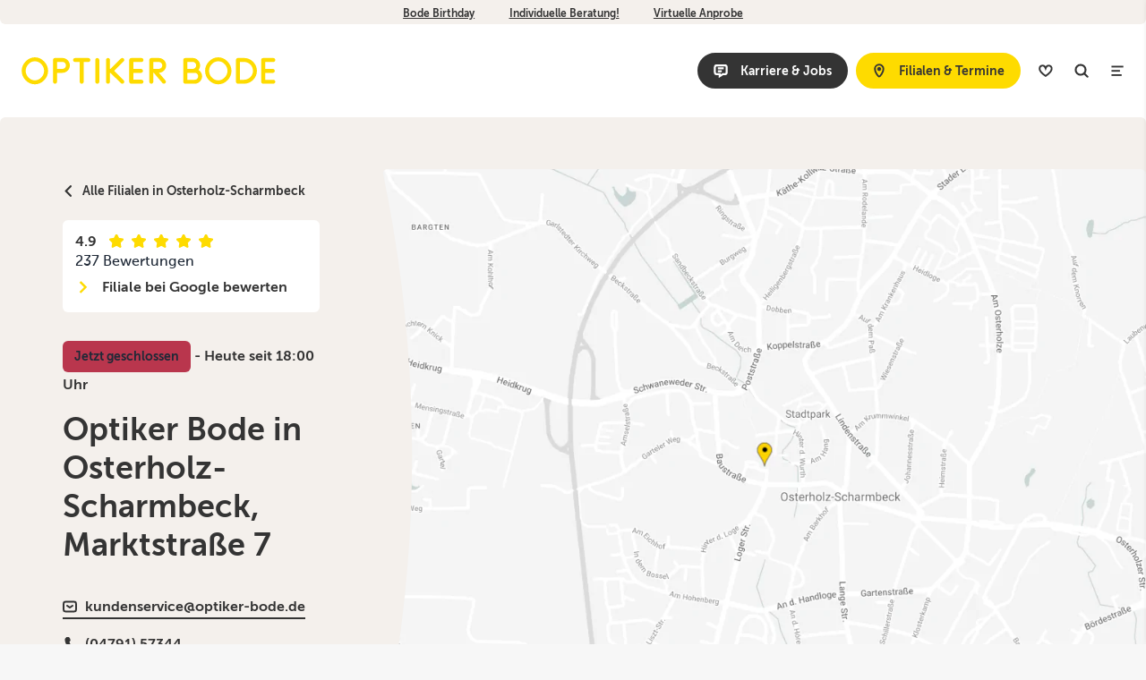

--- FILE ---
content_type: text/html; charset=UTF-8
request_url: https://www.optiker-bode.de/filiale/osterholz-scharmbeck
body_size: 276112
content:


<!DOCTYPE html>
<html lang="de" dir="ltr" prefix="content: http://purl.org/rss/1.0/modules/content/  dc: http://purl.org/dc/terms/  foaf: http://xmlns.com/foaf/0.1/  og: http://ogp.me/ns#  rdfs: http://www.w3.org/2000/01/rdf-schema#  schema: http://schema.org/  sioc: http://rdfs.org/sioc/ns#  sioct: http://rdfs.org/sioc/types#  skos: http://www.w3.org/2004/02/skos/core#  xsd: http://www.w3.org/2001/XMLSchema# ">
  <head>
    <meta charset="utf-8" />
<script type="text/javascript" data-cmp-ab="1" src="https://cdn.consentmanager.net/delivery/autoblocking/f62fa6a93a11.js" data-cmp-host="delivery.consentmanager.net" data-cmp-cdn="cdn.consentmanager.net" data-cmp-codesrc="26"></script><meta name="description" content="Optiker Bode | Marktstraße 7 in 27711 Osterholz-Scharmbeck. Bitte entnehmen Sie unsere Öffnungszeiten unserer Homepage. Wir freuen uns auf Sie!" />
<link rel="canonical" href="https://www.optiker-bode.de/filiale/osterholz-scharmbeck" />
<meta property="og:site_name" content="Optiker Bode" />
<meta property="og:type" content="Filiale" />
<meta property="og:url" content="https://www.optiker-bode.de/filiale/osterholz-scharmbeck" />
<meta property="og:title" content="Optiker Bode in Osterholz-Scharmbeck, Marktstraße 7" />
<meta property="og:description" content="Optiker Bode | Marktstraße 7 in 27711 Osterholz-Scharmbeck. Bitte entnehmen Sie unsere Öffnungszeiten unserer Homepage. Wir freuen uns auf Sie!" />
<meta property="place:location:latitude" content="53.2279617" />
<meta property="place:location:longitude" content="8.7856461" />
<meta property="og:street_address" content="Marktstraße 7" />
<meta property="og:locality" content="Osterholz-Scharmbeck" />
<meta property="og:region" content="Niedersachsen" />
<meta property="og:postal_code" content="27711" />
<meta property="og:country_name" content="DE" />
<meta property="og:email" content="kundenservice@optiker-bode.de" />
<meta property="og:phone_number" content="(04791) 57344" />
<link rel="apple-touch-icon" sizes="57x57" href="/sites/default/files/favicons/apple-touch-icon-57x57.png"/>
<link rel="apple-touch-icon" sizes="60x60" href="/sites/default/files/favicons/apple-touch-icon-60x60.png"/>
<link rel="apple-touch-icon" sizes="72x72" href="/sites/default/files/favicons/apple-touch-icon-72x72.png"/>
<link rel="apple-touch-icon" sizes="76x76" href="/sites/default/files/favicons/apple-touch-icon-76x76.png"/>
<link rel="apple-touch-icon" sizes="114x114" href="/sites/default/files/favicons/apple-touch-icon-114x114.png"/>
<link rel="apple-touch-icon" sizes="120x120" href="/sites/default/files/favicons/apple-touch-icon-120x120.png"/>
<link rel="apple-touch-icon" sizes="144x144" href="/sites/default/files/favicons/apple-touch-icon-144x144.png"/>
<link rel="apple-touch-icon" sizes="152x152" href="/sites/default/files/favicons/apple-touch-icon-152x152.png"/>
<link rel="apple-touch-icon" sizes="180x180" href="/sites/default/files/favicons/apple-touch-icon-180x180.png"/>
<link rel="icon" type="image/png" sizes="192x192" href="/sites/default/files/favicons/android-chrome-192x192.png"/>
<link rel="icon" type="image/png" sizes="144x144" href="/sites/default/files/favicons/android-chrome-144x144.png"/>
<link rel="icon" type="image/png" sizes="96x96" href="/sites/default/files/favicons/favicon-96x96.png"/>
<link rel="icon" type="image/png" sizes="72x72" href="/sites/default/files/favicons/android-chrome-72x72.png"/>
<link rel="icon" type="image/png" sizes="48x48" href="/sites/default/files/favicons/android-chrome-48x48.png"/>
<link rel="icon" type="image/png" sizes="36x36" href="/sites/default/files/favicons/android-chrome-36x36.png"/>
<link rel="icon" type="image/png" sizes="32x32" href="/sites/default/files/favicons/favicon-32x32.png"/>
<link rel="icon" type="image/png" sizes="16x16" href="/sites/default/files/favicons/favicon-16x16.png"/>
<link rel="manifest" href="/sites/default/files/favicons/site.webmanifest"/>
<link rel="mask-icon" href="/sites/default/files/favicons/safari-pinned-tab.svg" color="#5bbad5"/>
<meta name="msapplication-TileColor" content="#da532c"/>
<meta name="theme-color" content="#ffffff"/>
<meta name="favicon-generator" content="Drupal responsive_favicons + realfavicongenerator.net" />
<meta name="Generator" content="Drupal 10 (https://www.drupal.org)" />
<meta name="MobileOptimized" content="width" />
<meta name="HandheldFriendly" content="true" />
<meta name="viewport" content="width=device-width, initial-scale=1.0" />
<script type="application/ld+json">{
    "@context": "https://schema.org",
    "@graph": [
        {
            "@type": "Optician",
            "url": "https://www.optiker-bode.de/filiale/osterholz-scharmbeck",
            "name": "Osterholz-Scharmbeck",
            "telephone": "(04791) 57344",
            "priceRange": "$-$$$",
            "address": "PostalAddress Marktstraße 7 Osterholz-Scharmbeck Niedersachsen 27711 DE",
            "geo": "GeoCoordinates 53.2279617 8.7856461"
        }
    ]
}</script>
<script src="/modules/custom/avonis_utils/js/avonis_consent.js"></script>

    <title>Optiker Bode in Osterholz-Scharmbeck, Marktstraße 7</title>
    <link rel="stylesheet" media="all" href="/sites/default/files/css/css_drurLtHTYHvn1q-9Jw8tenZDMvk0PpUHgm6RpcpWQgE.css?delta=0&amp;language=de&amp;theme=avonis&amp;include=eJxVzUEOwyAMRNELuXCmoViEysEIx7S5famqKurmL94sBlNbtVhEE-Rmxym1FcJXp_MiHUz3lZiHd0jAA68_yBWihToGykDf7DdcErx1T1Jt40x22sF7TDCmWfm5jj4Nu2YXfgM-2zi_" />
<link rel="stylesheet" media="all" href="/themes/custom/avonis/public/dist/style.css?t88xly" />
<link rel="stylesheet" media="all" href="/sites/default/files/css/css_w73jTxanbpgHwXAp3uT19eGgvhXJuS4p5dMgeupSXXc.css?delta=2&amp;language=de&amp;theme=avonis&amp;include=eJxVzUEOwyAMRNELuXCmoViEysEIx7S5famqKurmL94sBlNbtVhEE-Rmxym1FcJXp_MiHUz3lZiHd0jAA68_yBWihToGykDf7DdcErx1T1Jt40x22sF7TDCmWfm5jj4Nu2YXfgM-2zi_" />
<link rel="stylesheet" media="all" href="/themes/custom/avonis/source/_vue-apps/dist/css/index.css?t88xly" />

    
    <link crossorigin href="https://W2NEFTAUL5exit-dsn.algolia.net" rel="preconnect" />
    <!-- Google Tag Manager -->
        <!-- Google Tag Manager -->
    <script data-cmp-vendor="s905" type="text/plain" class="cmplazyload">
        (function(w,d,s,l,i){
            w[l]=w[l]||[];
            w[l].push({'gtm.start': new Date().getTime(),event:'gtm.js'});
            var f=d.getElementsByTagName(s)[0],j=d.createElement(s),dl=l!='dataLayer'?'&l='+l:'';j.async=true;j.src='https://www.googletagmanager.com/gtm.js?id='+i+dl;f.parentNode.insertBefore(j,f);
        })(window,document,'script','dataLayer','GTM-WPZVM6C');</script>
    <!-- End Google Tag Manager -->
  </head>

  <body class="no-transition">
    <!-- Google Tag Manager (noscript) -->
    <noscript><iframe src="https://www.googletagmanager.com/ns.html?id=GTM-WPZVM6C"
                      height="0" width="0" style="display:none;visibility:hidden"></iframe></noscript>
    <!-- End Google Tag Manager (noscript) -->
        <a href="#main-content" class="visually-hidden focusable d-none">
      Direkt zum Inhalt
    </a>

    
      <div class="dialog-off-canvas-main-canvas" data-off-canvas-main-canvas>
    

<header  class="banner-header">
    <div>
    <div id="block-avonisautocomplete">
  
    
      <div class="autocomplete-app-wrapper d-none">
  <div class="content autocomplete-close-cont">
    <button class="btn close-autocomplete border-radius-main">
      <svg aria-hidden="true" focusable="false" data-prefix="fas" data-icon="times" role="img" xmlns="http://www.w3.org/2000/svg" viewBox="0 0 352 512" class="close-modal-icon h5 svg-inline--fa fa-times fa-w-11"><path fill="currentColor" d="M242.72 256l100.07-100.07c12.28-12.28 12.28-32.19 0-44.48l-22.24-22.24c-12.28-12.28-32.19-12.28-44.48 0L176 189.28 75.93 89.21c-12.28-12.28-32.19-12.28-44.48 0L9.21 111.45c-12.28 12.28-12.28 32.19 0 44.48L109.28 256 9.21 356.07c-12.28 12.28-12.28 32.19 0 44.48l22.24 22.24c12.28 12.28 32.2 12.28 44.48 0L176 322.72l100.07 100.07c12.28 12.28 32.2 12.28 44.48 0l22.24-22.24c12.28-12.28 12.28-32.19 0-44.48L242.72 256z" class=""></path></svg>
    </button>
  </div>
  <div class="autocomplete-app" data-context="optiker_bode"></div>
</div>

  </div>

  </div>

</header>
<div class="layout-container">
	<nav class="mobile-nav bg-white d-flex flex-column" aria-label="Mobile navigation">
		<div class="head d-flex justify-content-between align-items-center p-4 border-l-bottom-secondary-l">
			<div id="block-avonis-branding" class="mobile-nav-logo image-wrapper me-3">
				<a href="/" class="d-block">
					<img src="/dist/images/OptikerBode_Logo.svg" alt="Startseite">
				</a>
			</div>

			<div class="back">
				<div class="d-flex align-items-center">
					<div class="icon-wrapper pointer border-radius-main ">
						<svg class="icon-base">
							<use xlink:href="/dist/icons/solid.svg#chevron-left"></use>
						</svg>
					</div>

					<span class="ms-2 text-s">
						Zurück
					</span>
				</div>
			</div>

			<button class="nav-menu nav-menu-close" aria-label="Close menu">
				<div class="icon-wrapper pointer border-radius-main ">
					<svg class="icon-base">
						<use xlink:href="/dist/icons/solid.svg#cross"></use>
					</svg>
				</div>
			</button>
		</div>

		<nav class="items-wrapper d-flex" aria-label="Mobile menu">
			
  <div role="navigation" aria-labelledby="block-hauptnavigation-ebene0-menu" id="block-hauptnavigation-ebene0" class="level-1 p-4">
            
  <div class="visually-hidden" id="block-hauptnavigation-ebene0-menu">Hauptnavigation Ebene 0</div>
  

        

			<span class="nav-item mb-3 h3 d-block">Brillen</span>
			<span class="nav-item mb-3 h3 d-block">Sonnenbrillen</span>
			<span class="nav-item mb-3 h3 d-block">Kontaktlinsen</span>
			<span class="nav-item mb-3 h3 d-block">Hörakustik</span>
			<span class="nav-item mb-3 h3 d-block">Inspiration</span>
			<span class="nav-item mb-3 h3 d-block">Service</span>
	
													
		<div>
			<a href="/bookmarks" data-count="0" title="Merkliste ansehen" data-dialog-type="modal" data-dialog-options="{&quot;width&quot;:&quot;30%&quot;&comma;&quot;height&quot;:&quot;auto&quot;&comma;&quot;position&quot;:&#123;&quot;my&quot;:&quot;right-5% top+60%&quot;&comma;&quot;at&quot;:&quot;right top&quot;&comma;&quot;title&quot;:&quot;test&quot;&#125;}" class="use-ajax flag-btn-mobile d-inline-block icon-left"> <div class="d-flex align-items-center justify-content-center">
				<div class="icon-wrapper d-flex me-1">
					<svg class="icon-base">
						<use xlink:href="/dist/icons/solid.svg#heart"></use>
					</svg>
				</div>
				<span class="font-regular position-relative m-0 p-0">Merkliste</span>
			</div>
		</a>
	</div>


  </div>


			
  <div
	role="navigation" aria-labelledby="block-hauptnavigation-up-ebene0-menu"  id="block-hauptnavigation-up-ebene0" class="level-2 pt-4 px-4 d-none">
						
	<div class="visually-hidden" id="block-hauptnavigation-up-ebene0-menu">Hauptnavigation ab Ebene 0</div>
	

				

					
					<div class="level-2-items-header d-none">
				<a class="h3 mb-3 d-block gtm-menu-link" href="/brillen" data-menu="main">Brillen</a>
			</div>
			
	
	<div class="menu_link_content menu-link-contentmain view-mode-mobile-second level-2-items d-none menu-dropdown-0 menu-type-mobile_second">
		<div class="row flex-column">
										
			
							
		
		
		
		<div class="menu-item menu-item--expanded col mb-4 mb-max-width-0 order-1 order-lg-0">

			
				
				
													

              
			
		
		
		
		
		<div class="menu-item">

			
				
														<span class="text-gray-800 mb-2 d-block text-ss text-uppercase letter-2">
						Brillen</span>
				
													
  
  <div class="menu_link_content menu-link-contentmain view-mode-headline menu-dropdown menu-dropdown-2 menu-type-headline">
              
      </div>



				
						</div>
			
		
		
		
		
		<div class="menu-item">

			
									<div class="mb-2">
						<a class="gtm-menu-link" href="/brillen/damen" data-menu="main">Damenbrillen</a>
					</div>
				
				
													
  
  <div class="menu_link_content menu-link-contentmain view-mode-default menu-dropdown menu-dropdown-2 menu-type-default">
              
      </div>



				
						</div>
			
		
		
		
		
		<div class="menu-item">

			
									<div class="mb-2">
						<a class="gtm-menu-link" href="/brillen/herren" data-menu="main">Herrenbrillen</a>
					</div>
				
				
													
  
  <div class="menu_link_content menu-link-contentmain view-mode-default menu-dropdown menu-dropdown-2 menu-type-default">
              
      </div>



				
						</div>
			
		
		
		
		
		<div class="menu-item">

			
									<div class="mb-2">
						<a class="gtm-menu-link" href="/brillen/kinder" data-menu="main">Kinderbrillen</a>
					</div>
				
				
													
  
  <div class="menu_link_content menu-link-contentmain view-mode-default menu-dropdown menu-dropdown-2 menu-type-default">
              
      </div>



				
						</div>
			
		
		
		
		
		<div class="menu-item">

			
									<div class="mb-2">
						<a class="gtm-menu-link" href="/brillen/gleitsichtbrillen" data-menu="main">Gleitsichtbrillen</a>
					</div>
				
				
													
  
  <div class="menu_link_content menu-link-contentmain view-mode-default menu-dropdown menu-dropdown-2 menu-type-default">
              
      </div>



				
						</div>
			
		
		
		
		
		<div class="menu-item">

			
									<div class="mb-2">
						<a class="gtm-menu-link" href="/brillen/einstaerkenbrillen" data-menu="main">Einstärkenbrillen</a>
					</div>
				
				
													
  
  <div class="menu_link_content menu-link-contentmain view-mode-default menu-dropdown menu-dropdown-2 menu-type-default">
              
      </div>



				
						</div>
			
		
		
		
		
		<div class="menu-item">

			
									<div class="mb-2">
						<a class="gtm-menu-link" href="/brillen/blaulichtfilter-brillen" data-menu="main">Blaulichtfilter-Brillen</a>
					</div>
				
				
													
  
  <div class="menu_link_content menu-link-contentmain view-mode-default menu-dropdown menu-dropdown-2 menu-type-default">
              
      </div>



				
						</div>
			
		
		
		
		
		<div class="menu-item">

			
									<div class="mb-2">
						<a class="gtm-menu-link" href="/brillen" data-menu="main">Alle Brillen</a>
					</div>
				
				
													
  
  <div class="menu_link_content menu-link-contentmain view-mode-default menu-dropdown menu-dropdown-2 menu-type-default">
              
      </div>



				
						</div>
	


    


				
						</div>
			
							
		
		
		
		<div class="menu-item menu-item--expanded col mb-4 mb-max-width-0 order-1 order-lg-0">

			
				
				
													

              
			
		
		
		
		
		<div class="menu-item">

			
				
														<span class="text-gray-800 mb-2 d-block text-ss text-uppercase letter-2">
						Marken</span>
				
													
  
  <div class="menu_link_content menu-link-contentmain view-mode-headline menu-dropdown menu-dropdown-2 menu-type-headline">
              
      </div>



				
						</div>
			
		
		
		
		
		<div class="menu-item">

			
									<div class="mb-2">
						<a class="gtm-menu-link" href="/marken/boss-by-hugo-boss" data-menu="main">Boss</a>
					</div>
				
				
													
  
  <div class="menu_link_content menu-link-contentmain view-mode-default menu-dropdown menu-dropdown-2 menu-type-default">
              
      </div>



				
						</div>
			
		
		
		
		
		<div class="menu-item">

			
									<div class="mb-2">
						<a class="gtm-menu-link" href="/marken/cartier" data-menu="main">Cartier</a>
					</div>
				
				
													
  
  <div class="menu_link_content menu-link-contentmain view-mode-default menu-dropdown menu-dropdown-2 menu-type-default">
              
      </div>



				
						</div>
			
		
		
		
		
		<div class="menu-item">

			
									<div class="mb-2">
						<a class="gtm-menu-link" href="/marken/tom-ford" data-menu="main">Tom Ford</a>
					</div>
				
				
													
  
  <div class="menu_link_content menu-link-contentmain view-mode-default menu-dropdown menu-dropdown-2 menu-type-default">
              
      </div>



				
						</div>
			
		
		
		
		
		<div class="menu-item">

			
									<div class="mb-2">
						<a class="gtm-menu-link" href="/marken/escada" data-menu="main">Escada</a>
					</div>
				
				
													
  
  <div class="menu_link_content menu-link-contentmain view-mode-default menu-dropdown menu-dropdown-2 menu-type-default">
              
      </div>



				
						</div>
			
		
		
		
		
		<div class="menu-item">

			
									<div class="mb-2">
						<a class="gtm-menu-link" href="/marken/dior" data-menu="main">Dior</a>
					</div>
				
				
													
  
  <div class="menu_link_content menu-link-contentmain view-mode-default menu-dropdown menu-dropdown-2 menu-type-default">
              
      </div>



				
						</div>
			
		
		
		
		
		<div class="menu-item">

			
									<div class="mb-2">
						<a class="gtm-menu-link" href="/marken" data-menu="main">Alle Marken</a>
					</div>
				
				
													
  
  <div class="menu_link_content menu-link-contentmain view-mode-default menu-dropdown menu-dropdown-2 menu-type-default">
              
      </div>



				
						</div>
	


    


				
						</div>
			
							
		
		
		
		<div class="menu-item menu-item--expanded col mb-4 mb-max-width-0 order-1 order-lg-0">

			
				
				
													

              
			
		
		
		
		
		<div class="menu-item">

			
				
														<span class="text-gray-800 mb-2 d-block text-ss text-uppercase letter-2">
						Themen</span>
				
													
  
  <div class="menu_link_content menu-link-contentmain view-mode-headline menu-dropdown menu-dropdown-2 menu-type-headline">
              
      </div>



				
						</div>
			
		
		
		
							
		<div class="menu-item d-flex">

			
									<div class="mb-2">
						<a class="gtm-menu-link" href="/aktion/bode-birthday" data-menu="main">Bode Birthday</a>
					</div>
				
				
													
  
  <div class="menu_link_content menu-link-contentmain view-mode-badge menu-dropdown menu-dropdown-2 menu-type-badge">
              

                        <div class="badge-element d-inline-block text-sss bg-primary border-radius-main ms-2 font-weight-600 line-1">Aktion!</div>
            
      </div>



				
						</div>
			
		
		
		
		
		<div class="menu-item">

			
									<div class="mb-2">
						<a class="gtm-menu-link" href="/brillen/der-weg-zur-brille" data-menu="main">Der Weg zur Brille</a>
					</div>
				
				
													
  
  <div class="menu_link_content menu-link-contentmain view-mode-default menu-dropdown menu-dropdown-2 menu-type-default">
              
      </div>



				
						</div>
			
		
		
		
							
		<div class="menu-item d-flex">

			
									<div class="mb-2">
						<a class="gtm-menu-link" href="/brille-putzen-so-gehts-richtig" data-menu="main">Brille richtig putzen!</a>
					</div>
				
				
													
  
  <div class="menu_link_content menu-link-contentmain view-mode-badge menu-dropdown menu-dropdown-2 menu-type-badge">
              

                        <div class="badge-element d-inline-block text-sss bg-primary border-radius-main ms-2 font-weight-600 line-1">Tipp!</div>
            
      </div>



				
						</div>
			
		
		
		
		
		<div class="menu-item">

			
									<div class="mb-2">
						<a class="gtm-menu-link" href="/inspiration/trends" data-menu="main">Brillen-Trends</a>
					</div>
				
				
													
  
  <div class="menu_link_content menu-link-contentmain view-mode-default menu-dropdown menu-dropdown-2 menu-type-default">
              
      </div>



				
						</div>
			
		
		
		
							
		<div class="menu-item d-flex">

			
									<div class="mb-2">
						<a class="gtm-menu-link" href="/wann-brauche-ich-eine-brille" data-menu="main">Brauche ich eine Brille?</a>
					</div>
				
				
													
  
  <div class="menu_link_content menu-link-contentmain view-mode-badge menu-dropdown menu-dropdown-2 menu-type-badge">
              

                        <div class="badge-element d-inline-block text-sss bg-primary border-radius-main ms-2 font-weight-600 line-1">Tipp!</div>
            
      </div>



				
						</div>
			
		
		
		
		
		<div class="menu-item">

			
									<div class="mb-2">
						<a class="gtm-menu-link" href="/trockene-augen" data-menu="main">Trockene Augen </a>
					</div>
				
				
													
  
  <div class="menu_link_content menu-link-contentmain view-mode-default menu-dropdown menu-dropdown-2 menu-type-default">
              
      </div>



				
						</div>
			
		
		
		
		
		<div class="menu-item">

			
									<div class="mb-2">
						<a class="gtm-menu-link" href="/brille-fuers-autofahren" data-menu="main">Brille fürs Autofahren</a>
					</div>
				
				
													
  
  <div class="menu_link_content menu-link-contentmain view-mode-default menu-dropdown menu-dropdown-2 menu-type-default">
              
      </div>



				
						</div>
			
		
		
		
		
		<div class="menu-item">

			
									<div class="mb-2">
						<a class="gtm-menu-link" href="/smart-glasses-digitale-brillen" data-menu="main">Smart Glasses</a>
					</div>
				
				
													
  
  <div class="menu_link_content menu-link-contentmain view-mode-default menu-dropdown menu-dropdown-2 menu-type-default">
              
      </div>



				
						</div>
			
		
		
		
		
		<div class="menu-item">

			
									<div class="mb-2">
						<a class="gtm-menu-link" href="/themen" data-menu="main">Alle Themen</a>
					</div>
				
				
													
  
  <div class="menu_link_content menu-link-contentmain view-mode-default menu-dropdown menu-dropdown-2 menu-type-default">
              
      </div>



				
						</div>
	


    


				
						</div>
			
		
							
		
		
		<div class="menu-item menu-item--expanded col mb-4 mb-max-width-0 order-0 order-lg-1">

			
				
				
													
  
  <div class="menu_link_content menu-link-contentmain view-mode-column-image menu-dropdown menu-dropdown-1 menu-type-column_image">
              
			
		
		
		            					
		
		<div class="menu-item m-card-image justify-content-center offset-ss border-radius-main no-overflow shadow-b-3 max-20-up-sm">

							<div class="image-content-wrapper position-relative">
				
				
				
													
  
  <div class="menu_link_content menu-link-contentmain view-mode-image menu-dropdown image-wrapper menu-dropdown-2 menu-type-image">
              
	
	



	

	

	
		
		
							
						
		<div class="image-wrapper loading aspect-ratio-4-5 mobile-aspect-ratio-16-9 full">
			
			
			<picture
				class="lozad "
				data-iesrc=https://www.optiker-bode.de/sites/default/files/images/78456d8f1e454851091621bce9610c09/1600/Bilder%20Website%20Influencer%20Alex%205zu4%20%281%29.jpg
        alt="Damenbrillen"
				title="Damenbrillen"
			>
									<source srcset="https://www.optiker-bode.de/sites/default/files/images/ab41a535bff8359be3f9c3fb0184fbd4/576/Bilder%20Website%20Influencer%20Alex%2016zu9.webp" media="(max-width: 575px)" type="image/webp">
									<source srcset="https://www.optiker-bode.de/sites/default/files/images/ab41a535bff8359be3f9c3fb0184fbd4/576/Bilder%20Website%20Influencer%20Alex%2016zu9.jpg" media="(max-width: 575px)" type="image/jpeg">
				
									<source srcset="https://www.optiker-bode.de/sites/default/files/images/78456d8f1e454851091621bce9610c09/992/Bilder%20Website%20Influencer%20Alex%205zu4%20%281%29.webp" media="(max-width: 991px)" type="image/webp">
									<source srcset="https://www.optiker-bode.de/sites/default/files/images/78456d8f1e454851091621bce9610c09/992/Bilder%20Website%20Influencer%20Alex%205zu4%20%281%29.jpg" media="(max-width: 991px)" type="image/jpeg">
									<source srcset="https://www.optiker-bode.de/sites/default/files/images/78456d8f1e454851091621bce9610c09/1600/Bilder%20Website%20Influencer%20Alex%205zu4%20%281%29.webp" media="(min-width: 992px)" type="image/webp">
									<source srcset="https://www.optiker-bode.de/sites/default/files/images/78456d8f1e454851091621bce9610c09/1600/Bilder%20Website%20Influencer%20Alex%205zu4%20%281%29.jpg" media="(min-width: 992px)" type="image/jpeg">
				
												
							</picture>
		</div>
		

      </div>




				
									<div class="content w-100 d-flex justify-content-center padding-wrapper">
						<a href="/brillen/damen" aria-label="item menu link" class="d-inline-block position-relative btn btn-primary btn-small gtm-menu-link" data-min="0" data-max="10" data-menu="main">
							<div class="d-flex align-items-center justify-content-center">
								<span class="position-relative m-0 p-0">Damenbrillen</span>
							</div>
						</a>
					</div>
				</div>
					</div>
	


      </div>



				
						</div>
			
		
							
		
		
		<div class="menu-item menu-item--expanded col mb-4 mb-max-width-0 order-0 order-lg-1">

			
				
				
													
  
  <div class="menu_link_content menu-link-contentmain view-mode-column-image menu-dropdown menu-dropdown-1 menu-type-column_image">
              
			
		
		
		            					
		
		<div class="menu-item m-card-image justify-content-center offset-ss border-radius-main no-overflow shadow-b-3 max-20-up-sm">

							<div class="image-content-wrapper position-relative">
				
				
				
													
  
  <div class="menu_link_content menu-link-contentmain view-mode-image menu-dropdown image-wrapper menu-dropdown-2 menu-type-image">
              
	
	



	

	

	
		
		
							
						
		<div class="image-wrapper loading aspect-ratio-4-5 mobile-aspect-ratio-16-9 full">
			
			
			<picture
				class="lozad "
				data-iesrc=https://www.optiker-bode.de/sites/default/files/images/71f56ec1d19e9e1b760de5be86ccd3fd/1600/Herrenbrillen_startseitenvorschau-4zu5.jpg
        alt="Herrenbrillen Startseite"
				title="Herrenbrillen Startseite"
			>
									<source srcset="https://www.optiker-bode.de/sites/default/files/images/126b5d86a229fe434a020278e6c38a3c/576/Herrenbrillen-landingpage-influencer-16zu9.webp" media="(max-width: 575px)" type="image/webp">
									<source srcset="https://www.optiker-bode.de/sites/default/files/images/126b5d86a229fe434a020278e6c38a3c/576/Herrenbrillen-landingpage-influencer-16zu9.png" media="(max-width: 575px)" type="image/jpeg">
				
									<source srcset="https://www.optiker-bode.de/sites/default/files/images/71f56ec1d19e9e1b760de5be86ccd3fd/992/Herrenbrillen_startseitenvorschau-4zu5.webp" media="(max-width: 991px)" type="image/webp">
									<source srcset="https://www.optiker-bode.de/sites/default/files/images/71f56ec1d19e9e1b760de5be86ccd3fd/992/Herrenbrillen_startseitenvorschau-4zu5.jpg" media="(max-width: 991px)" type="image/jpeg">
									<source srcset="https://www.optiker-bode.de/sites/default/files/images/71f56ec1d19e9e1b760de5be86ccd3fd/1600/Herrenbrillen_startseitenvorschau-4zu5.webp" media="(min-width: 992px)" type="image/webp">
									<source srcset="https://www.optiker-bode.de/sites/default/files/images/71f56ec1d19e9e1b760de5be86ccd3fd/1600/Herrenbrillen_startseitenvorschau-4zu5.jpg" media="(min-width: 992px)" type="image/jpeg">
				
												
							</picture>
		</div>
		

      </div>




				
									<div class="content w-100 d-flex justify-content-center padding-wrapper">
						<a href="/brillen/herren" aria-label="item menu link" class="d-inline-block position-relative btn btn-primary btn-small gtm-menu-link" data-min="0" data-max="10" data-menu="main">
							<div class="d-flex align-items-center justify-content-center">
								<span class="position-relative m-0 p-0">Herrenbrillen</span>
							</div>
						</a>
					</div>
				</div>
					</div>
	


      </div>



				
						</div>
	


					</div>
	</div>



							
					<div class="level-2-items-header d-none">
				<a class="h3 mb-3 d-block gtm-menu-link" href="/sonnenbrillen" data-menu="main">Sonnenbrillen</a>
			</div>
			
	
	<div class="menu_link_content menu-link-contentmain view-mode-mobile-second level-2-items d-none menu-dropdown-0 menu-type-mobile_second">
		<div class="row flex-column">
										
			
							
		
		
		
		<div class="menu-item menu-item--expanded col mb-4 mb-max-width-0 order-1 order-lg-0">

			
				
				
													

              
			
		
		
		
		
		<div class="menu-item">

			
				
														<span class="text-gray-800 mb-2 d-block text-ss text-uppercase letter-2">
						Sonnenbrillen</span>
				
													
  
  <div class="menu_link_content menu-link-contentmain view-mode-headline menu-dropdown menu-dropdown-2 menu-type-headline">
              
      </div>



				
						</div>
			
		
		
		
		
		<div class="menu-item">

			
									<div class="mb-2">
						<a class="gtm-menu-link" href="/sonnenbrillen/damen" data-menu="main">Damen-Sonnenbrillen</a>
					</div>
				
				
													
  
  <div class="menu_link_content menu-link-contentmain view-mode-default menu-dropdown menu-dropdown-2 menu-type-default">
              
      </div>



				
						</div>
			
		
		
		
		
		<div class="menu-item">

			
									<div class="mb-2">
						<a class="gtm-menu-link" href="/sonnenbrillen/herren" data-menu="main">Herren-Sonnenbrillen</a>
					</div>
				
				
													
  
  <div class="menu_link_content menu-link-contentmain view-mode-default menu-dropdown menu-dropdown-2 menu-type-default">
              
      </div>



				
						</div>
			
		
		
		
		
		<div class="menu-item">

			
									<div class="mb-2">
						<a class="gtm-menu-link" href="/sonnenbrillen/kinder" data-menu="main">Kinder-Sonnenbrillen</a>
					</div>
				
				
													
  
  <div class="menu_link_content menu-link-contentmain view-mode-default menu-dropdown menu-dropdown-2 menu-type-default">
              
      </div>



				
						</div>
			
		
		
		
		
		<div class="menu-item">

			
									<div class="mb-2">
						<a class="gtm-menu-link" href="/sonnenbrillen/polarisiert" data-menu="main">Polarisierte Sonnenbrillen</a>
					</div>
				
				
													
  
  <div class="menu_link_content menu-link-contentmain view-mode-default menu-dropdown menu-dropdown-2 menu-type-default">
              
      </div>



				
						</div>
			
		
		
		
		
		<div class="menu-item">

			
									<div class="mb-2">
						<a class="gtm-menu-link" href="/sonnenbrillen/mit-sehstaerke" data-menu="main">Sonnenbrillen mit Sehstärke</a>
					</div>
				
				
													
  
  <div class="menu_link_content menu-link-contentmain view-mode-default menu-dropdown menu-dropdown-2 menu-type-default">
              
      </div>



				
						</div>
			
		
		
		
		
		<div class="menu-item">

			
									<div class="mb-2">
						<a class="gtm-menu-link" href="/sonnenbrillen/verspiegelt" data-menu="main">Verspiegelte Sonnenbrillen</a>
					</div>
				
				
													
  
  <div class="menu_link_content menu-link-contentmain view-mode-default menu-dropdown menu-dropdown-2 menu-type-default">
              
      </div>



				
						</div>
			
		
		
		
		
		<div class="menu-item">

			
									<div class="mb-2">
						<a class="gtm-menu-link" href="/sonnenbrillen" data-menu="main">Alle Sonnenbrillen</a>
					</div>
				
				
													
  
  <div class="menu_link_content menu-link-contentmain view-mode-default menu-dropdown menu-dropdown-2 menu-type-default">
              
      </div>



				
						</div>
	


    


				
						</div>
			
							
		
		
		
		<div class="menu-item menu-item--expanded col mb-4 mb-max-width-0 order-1 order-lg-0">

			
				
				
													

              
			
		
		
		
		
		<div class="menu-item">

			
				
														<span class="text-gray-800 mb-2 d-block text-ss text-uppercase letter-2">
						Marken</span>
				
													
  
  <div class="menu_link_content menu-link-contentmain view-mode-headline menu-dropdown menu-dropdown-2 menu-type-headline">
              
      </div>



				
						</div>
			
		
		
		
		
		<div class="menu-item">

			
									<div class="mb-2">
						<a class="gtm-menu-link" href="/marken/ray-ban" data-menu="main">Ray-Ban</a>
					</div>
				
				
													
  
  <div class="menu_link_content menu-link-contentmain view-mode-default menu-dropdown menu-dropdown-2 menu-type-default">
              
      </div>



				
						</div>
			
		
		
		
		
		<div class="menu-item">

			
									<div class="mb-2">
						<a class="gtm-menu-link" href="/marken/oakley" data-menu="main">Oakley</a>
					</div>
				
				
													
  
  <div class="menu_link_content menu-link-contentmain view-mode-default menu-dropdown menu-dropdown-2 menu-type-default">
              
      </div>



				
						</div>
			
		
		
		
		
		<div class="menu-item">

			
									<div class="mb-2">
						<a class="gtm-menu-link" href="/marken/maui-jim" data-menu="main">Maui Jim</a>
					</div>
				
				
													
  
  <div class="menu_link_content menu-link-contentmain view-mode-default menu-dropdown menu-dropdown-2 menu-type-default">
              
      </div>



				
						</div>
			
		
		
		
		
		<div class="menu-item">

			
									<div class="mb-2">
						<a class="gtm-menu-link" href="/marken/gucci" data-menu="main">Gucci</a>
					</div>
				
				
													
  
  <div class="menu_link_content menu-link-contentmain view-mode-default menu-dropdown menu-dropdown-2 menu-type-default">
              
      </div>



				
						</div>
			
		
		
		
		
		<div class="menu-item">

			
									<div class="mb-2">
						<a class="gtm-menu-link" href="/sonnenbrillen/tom-ford" data-menu="main">Tom Ford</a>
					</div>
				
				
													
  
  <div class="menu_link_content menu-link-contentmain view-mode-default menu-dropdown menu-dropdown-2 menu-type-default">
              
      </div>



				
						</div>
			
		
		
		
		
		<div class="menu-item">

			
									<div class="mb-2">
						<a class="gtm-menu-link" href="/marken" data-menu="main">Alle Marken</a>
					</div>
				
				
													
  
  <div class="menu_link_content menu-link-contentmain view-mode-default menu-dropdown menu-dropdown-2 menu-type-default">
              
      </div>



				
						</div>
	


    


				
						</div>
			
							
		
		
		
		<div class="menu-item menu-item--expanded col mb-4 mb-max-width-0 order-1 order-lg-0">

			
				
				
													

              
			
		
		
		
		
		<div class="menu-item menu-item--expanded">

			
				
														<span class="text-gray-800 mb-2 d-block text-ss text-uppercase letter-2">
						Themen</span>
				
													
  
  <div class="menu_link_content menu-link-contentmain view-mode-headline menu-dropdown menu-dropdown-2 menu-type-headline">
              
			
		
		
		
		
		<div class="menu-item">

			
									<div class="mb-2">
						<a class="gtm-menu-link" href="/wissen/glaeser/sonnenschutzglaeser" data-menu="main">Sonnenschutzgläser</a>
					</div>
				
				
													
  
  <div class="menu_link_content menu-link-contentmain view-mode-default menu-dropdown menu-dropdown-3 menu-type-default">
              
      </div>



				
						</div>
			
		
		
		
		
		<div class="menu-item">

			
									<div class="mb-2">
						<a class="gtm-menu-link" href="/inspiration/trends/sonnenbrillen-trends-2025" data-menu="main">Sonnenbrillen-Trends</a>
					</div>
				
				
													
  
  <div class="menu_link_content menu-link-contentmain view-mode-default menu-dropdown menu-dropdown-3 menu-type-default">
              
      </div>



				
						</div>
			
		
		
		
		
		<div class="menu-item">

			
									<div class="mb-2">
						<a class="gtm-menu-link" href="/brillenketten" data-menu="main">Brillenketten</a>
					</div>
				
				
													
  
  <div class="menu_link_content menu-link-contentmain view-mode-default menu-dropdown menu-dropdown-3 menu-type-default">
              
      </div>



				
						</div>
			
		
		
		
		
		<div class="menu-item">

			
									<div class="mb-2">
						<a class="gtm-menu-link" href="/wissen/sonnenbrillen-zum-autofahren" data-menu="main">Sonnenbrillen zum Autofahren</a>
					</div>
				
				
													
  
  <div class="menu_link_content menu-link-contentmain view-mode-default menu-dropdown menu-dropdown-3 menu-type-default">
              
      </div>



				
						</div>
	


      </div>



				
						</div>
	


    


				
						</div>
			
		
							
		
		
		<div class="menu-item menu-item--expanded col mb-4 mb-max-width-0 order-0 order-lg-1">

			
				
				
													
  
  <div class="menu_link_content menu-link-contentmain view-mode-column-image menu-dropdown menu-dropdown-1 menu-type-column_image">
              
			
		
		
		            					
		
		<div class="menu-item m-card-image justify-content-center offset-ss border-radius-main no-overflow shadow-b-3 max-20-up-sm">

							<div class="image-content-wrapper position-relative">
				
				
				
													
  
  <div class="menu_link_content menu-link-contentmain view-mode-image menu-dropdown image-wrapper menu-dropdown-2 menu-type-image">
              
	
	



	

	

	
		
		
							
						
		<div class="image-wrapper loading aspect-ratio-4-5 mobile-aspect-ratio-16-9 full">
			
			
			<picture
				class="lozad "
				data-iesrc=https://www.optiker-bode.de/sites/default/files/images/b01a883ae4f36f71d2bced9ba38d92e0/1600/Sonnenbrillen-Damen-Optiker-Bode-4zu5.jpg
        alt="Sonnenbrillen Damen"
				title="Sonnenbrillen Damen"
			>
									<source srcset="https://www.optiker-bode.de/sites/default/files/images/5502ebf9a7e3a7c964d384c49218b3c7/576/Sonnenbrillen-Damen-Optiker-Bode-16zu9.webp" media="(max-width: 575px)" type="image/webp">
									<source srcset="https://www.optiker-bode.de/sites/default/files/images/5502ebf9a7e3a7c964d384c49218b3c7/576/Sonnenbrillen-Damen-Optiker-Bode-16zu9.jpg" media="(max-width: 575px)" type="image/jpeg">
				
									<source srcset="https://www.optiker-bode.de/sites/default/files/images/b01a883ae4f36f71d2bced9ba38d92e0/992/Sonnenbrillen-Damen-Optiker-Bode-4zu5.webp" media="(max-width: 991px)" type="image/webp">
									<source srcset="https://www.optiker-bode.de/sites/default/files/images/b01a883ae4f36f71d2bced9ba38d92e0/992/Sonnenbrillen-Damen-Optiker-Bode-4zu5.jpg" media="(max-width: 991px)" type="image/jpeg">
									<source srcset="https://www.optiker-bode.de/sites/default/files/images/b01a883ae4f36f71d2bced9ba38d92e0/1600/Sonnenbrillen-Damen-Optiker-Bode-4zu5.webp" media="(min-width: 992px)" type="image/webp">
									<source srcset="https://www.optiker-bode.de/sites/default/files/images/b01a883ae4f36f71d2bced9ba38d92e0/1600/Sonnenbrillen-Damen-Optiker-Bode-4zu5.jpg" media="(min-width: 992px)" type="image/jpeg">
				
												
							</picture>
		</div>
		

      </div>




				
									<div class="content w-100 d-flex justify-content-center padding-wrapper">
						<a href="/sonnenbrillen/damen" aria-label="item menu link" class="d-inline-block position-relative btn btn-primary btn-small gtm-menu-link" data-min="0" data-max="10" data-menu="main">
							<div class="d-flex align-items-center justify-content-center">
								<span class="position-relative m-0 p-0">Damen-Sonnenbrillen</span>
							</div>
						</a>
					</div>
				</div>
					</div>
	


      </div>



				
						</div>
			
		
							
		
		
		<div class="menu-item menu-item--expanded col mb-4 mb-max-width-0 order-0 order-lg-1">

			
				
				
													
  
  <div class="menu_link_content menu-link-contentmain view-mode-column-image menu-dropdown menu-dropdown-1 menu-type-column_image">
              
			
		
		
		            					
		
		<div class="menu-item m-card-image justify-content-center offset-ss border-radius-main no-overflow shadow-b-3 max-20-up-sm">

							<div class="image-content-wrapper position-relative">
				
				
				
													
  
  <div class="menu_link_content menu-link-contentmain view-mode-image menu-dropdown image-wrapper menu-dropdown-2 menu-type-image">
              
	
	



	

	

	
		
		
							
						
		<div class="image-wrapper loading aspect-ratio-4-5 mobile-aspect-ratio-16-9 full">
			
			
			<picture
				class="lozad "
				data-iesrc=https://www.optiker-bode.de/sites/default/files/images/d9ddf7a2896352cccddf607e573b7fba/1600/alessandro-hasni-sonnenbrille-sylt-startseite-4zu5-mitte.jpg
        alt="Syltliebe mit Alessandro Hasni"
				title="Syltliebe mit Alessandro Hasni"
			>
									<source srcset="https://www.optiker-bode.de/sites/default/files/images/e88cc845b9dfb69dc2d5aad6391f39f4/576/Sonnenbrillen-Herren-Optiker-Bode-16zu9.webp" media="(max-width: 575px)" type="image/webp">
									<source srcset="https://www.optiker-bode.de/sites/default/files/images/e88cc845b9dfb69dc2d5aad6391f39f4/576/Sonnenbrillen-Herren-Optiker-Bode-16zu9.jpg" media="(max-width: 575px)" type="image/jpeg">
				
									<source srcset="https://www.optiker-bode.de/sites/default/files/images/d9ddf7a2896352cccddf607e573b7fba/992/alessandro-hasni-sonnenbrille-sylt-startseite-4zu5-mitte.webp" media="(max-width: 991px)" type="image/webp">
									<source srcset="https://www.optiker-bode.de/sites/default/files/images/d9ddf7a2896352cccddf607e573b7fba/992/alessandro-hasni-sonnenbrille-sylt-startseite-4zu5-mitte.jpg" media="(max-width: 991px)" type="image/jpeg">
									<source srcset="https://www.optiker-bode.de/sites/default/files/images/d9ddf7a2896352cccddf607e573b7fba/1600/alessandro-hasni-sonnenbrille-sylt-startseite-4zu5-mitte.webp" media="(min-width: 992px)" type="image/webp">
									<source srcset="https://www.optiker-bode.de/sites/default/files/images/d9ddf7a2896352cccddf607e573b7fba/1600/alessandro-hasni-sonnenbrille-sylt-startseite-4zu5-mitte.jpg" media="(min-width: 992px)" type="image/jpeg">
				
												
							</picture>
		</div>
		

      </div>




				
									<div class="content w-100 d-flex justify-content-center padding-wrapper">
						<a href="/sonnenbrillen/herren" aria-label="item menu link" class="d-inline-block position-relative btn btn-primary btn-small gtm-menu-link" data-min="0" data-max="10" data-menu="main">
							<div class="d-flex align-items-center justify-content-center">
								<span class="position-relative m-0 p-0">Herren-Sonnenbrillen</span>
							</div>
						</a>
					</div>
				</div>
					</div>
	


      </div>



				
						</div>
	


					</div>
	</div>



							
					<div class="level-2-items-header d-none">
				<a class="h3 mb-3 d-block gtm-menu-link" href="/kontaktlinsen" data-menu="main">Kontaktlinsen</a>
			</div>
			
	
	<div class="menu_link_content menu-link-contentmain view-mode-mobile-second level-2-items d-none menu-dropdown-0 menu-type-mobile_second">
		<div class="row flex-column">
										
			
							
		
		
		
		<div class="menu-item menu-item--expanded col mb-4 mb-max-width-0 order-1 order-lg-0">

			
				
				
													

              
			
		
		
		
		
		<div class="menu-item menu-item--expanded">

			
				
														<span class="text-gray-800 mb-2 d-block text-ss text-uppercase letter-2">
						Tragedauer</span>
				
													
  
  <div class="menu_link_content menu-link-contentmain view-mode-headline menu-dropdown menu-dropdown-2 menu-type-headline">
              
			
		
		
		
		
		<div class="menu-item">

			
									<div class="mb-2">
						<a class="gtm-menu-link" href="/kontaktlinsen/tageslinsen" data-menu="main">Tageslinsen</a>
					</div>
				
				
													
  
  <div class="menu_link_content menu-link-contentmain view-mode-default menu-dropdown menu-dropdown-3 menu-type-default">
              
      </div>



				
						</div>
			
		
		
		
		
		<div class="menu-item">

			
									<div class="mb-2">
						<a class="gtm-menu-link" href="/kontaktlinsen/monatslinsen" data-menu="main">Monatslinsen</a>
					</div>
				
				
													
  
  <div class="menu_link_content menu-link-contentmain view-mode-default menu-dropdown menu-dropdown-3 menu-type-default">
              
      </div>



				
						</div>
			
		
		
		
		
		<div class="menu-item">

			
									<div class="mb-2">
						<a class="gtm-menu-link" href="/kontaktlinsen/zwei-wochen-linsen" data-menu="main">Zwei-Wochen-Linsen</a>
					</div>
				
				
													
  
  <div class="menu_link_content menu-link-contentmain view-mode-default menu-dropdown menu-dropdown-3 menu-type-default">
              
      </div>



				
						</div>
			
		
		
		
		
		<div class="menu-item menu-item--expanded">

			
				
														<span class="text-gray-800 mb-2 d-block text-ss text-uppercase letter-2">
						Kontaktlinsenarten</span>
				
													
  
  <div class="menu_link_content menu-link-contentmain view-mode-headline menu-dropdown menu-dropdown-3 menu-type-headline">
              
			
		
		
		
		
		<div class="menu-item">

			
									<div class="mb-2">
						<a class="gtm-menu-link" href="/kontaktlinsen/sphaerisch" data-menu="main">Sphärische Kontaktlinsen</a>
					</div>
				
				
													
  
  <div class="menu_link_content menu-link-contentmain view-mode-default menu-dropdown menu-dropdown-4 menu-type-default">
              
      </div>



				
						</div>
			
		
		
		
		
		<div class="menu-item">

			
									<div class="mb-2">
						<a class="gtm-menu-link" href="/kontaktlinsen/torisch" data-menu="main">Torische Kontaktlinsen</a>
					</div>
				
				
													
  
  <div class="menu_link_content menu-link-contentmain view-mode-default menu-dropdown menu-dropdown-4 menu-type-default">
              
      </div>



				
						</div>
			
		
		
		
		
		<div class="menu-item">

			
									<div class="mb-2">
						<a class="gtm-menu-link" href="/kontaktlinsen/multifokal" data-menu="main">Multifokale Kontaktlinsen</a>
					</div>
				
				
													
  
  <div class="menu_link_content menu-link-contentmain view-mode-default menu-dropdown menu-dropdown-4 menu-type-default">
              
      </div>



				
						</div>
	


      </div>



				
						</div>
	


      </div>



				
						</div>
	


    


				
						</div>
			
							
		
		
		
		<div class="menu-item menu-item--expanded col mb-4 mb-max-width-0 order-1 order-lg-0">

			
				
				
													

              
			
		
		
		
		
		<div class="menu-item menu-item--expanded">

			
				
														<span class="text-gray-800 mb-2 d-block text-ss text-uppercase letter-2">
						Themen</span>
				
													
  
  <div class="menu_link_content menu-link-contentmain view-mode-headline menu-dropdown menu-dropdown-2 menu-type-headline">
              
			
		
		
		
							
		<div class="menu-item d-flex">

			
									<div class="mb-2">
						<a class="gtm-menu-link" href="/kontaktlinsen/easy-lens" data-menu="main">Easy Lens Abo</a>
					</div>
				
				
													
  
  <div class="menu_link_content menu-link-contentmain view-mode-badge menu-dropdown menu-dropdown-3 menu-type-badge">
              

                        <div class="badge-element d-inline-block text-sss bg-primary border-radius-main ms-2 font-weight-600 line-1">Tipp!</div>
            
      </div>



				
						</div>
			
		
		
		
		
		<div class="menu-item">

			
									<div class="mb-2">
						<a class="gtm-menu-link" href="/kontaktlinsen/meinelinse" data-menu="main">meineLinse</a>
					</div>
				
				
													
  
  <div class="menu_link_content menu-link-contentmain view-mode-default menu-dropdown menu-dropdown-3 menu-type-default">
              
      </div>



				
						</div>
			
		
		
		
		
		<div class="menu-item">

			
									<div class="mb-2">
						<a class="gtm-menu-link" href="/kontaktlinsen/pflegemittel" data-menu="main">Pflegemittel</a>
					</div>
				
				
													
  
  <div class="menu_link_content menu-link-contentmain view-mode-default menu-dropdown menu-dropdown-3 menu-type-default">
              
      </div>



				
						</div>
			
		
		
		
		
		<div class="menu-item">

			
									<div class="mb-2">
						<a class="gtm-menu-link" href="/kontaktlinsen/anpassung" data-menu="main">Kontaktlinsen-Anpassung</a>
					</div>
				
				
													
  
  <div class="menu_link_content menu-link-contentmain view-mode-default menu-dropdown menu-dropdown-3 menu-type-default">
              
      </div>



				
						</div>
			
		
		
		
		
		<div class="menu-item">

			
									<div class="mb-2">
						<a class="gtm-menu-link" href="/kontaktlinsen/nachkontrolle" data-menu="main">Kontaktlinsen-Nachkontrolle</a>
					</div>
				
				
													
  
  <div class="menu_link_content menu-link-contentmain view-mode-default menu-dropdown menu-dropdown-3 menu-type-default">
              
      </div>



				
						</div>
			
		
		
		
		
		<div class="menu-item">

			
									<div class="mb-2">
						<a class="gtm-menu-link" href="/kontaktlinsen/fuer-allergiker" data-menu="main">Tipps für Allergiker</a>
					</div>
				
				
													
  
  <div class="menu_link_content menu-link-contentmain view-mode-default menu-dropdown menu-dropdown-3 menu-type-default">
              
      </div>



				
						</div>
			
		
		
		
		
		<div class="menu-item">

			
									<div class="mb-2">
						<a class="gtm-menu-link" href="/kontaktlinsen/visus-hamburg" data-menu="main">Visus Kontaktlinseninstitut</a>
					</div>
				
				
													
  
  <div class="menu_link_content menu-link-contentmain view-mode-default menu-dropdown menu-dropdown-3 menu-type-default">
              
      </div>



				
						</div>
	


      </div>



				
						</div>
	


    


				
						</div>
	


					</div>
	</div>



							
					<div class="level-2-items-header d-none">
				<a class="h3 mb-3 d-block gtm-menu-link" href="/hoerakustik" data-menu="main">Hörakustik</a>
			</div>
			
	
	<div class="menu_link_content menu-link-contentmain view-mode-mobile-second level-2-items d-none menu-dropdown-0 menu-type-mobile_second">
		<div class="row flex-column">
										
			
							
		
		
		
		<div class="menu-item menu-item--expanded col mb-4 mb-max-width-0 order-1 order-lg-0">

			
				
				
													

              
			
		
		
		
		
		<div class="menu-item menu-item--expanded">

			
				
														<span class="text-gray-800 mb-2 d-block text-ss text-uppercase letter-2">
						Hörgeräte</span>
				
													
  
  <div class="menu_link_content menu-link-contentmain view-mode-headline menu-dropdown menu-dropdown-2 menu-type-headline">
              
			
		
		
		
		
		<div class="menu-item">

			
									<div class="mb-2">
						<a class="gtm-menu-link" href="/hoerakustik/hoergeraete/im-ohr" data-menu="main">Im-Ohr-Hörgeräte</a>
					</div>
				
				
													
  
  <div class="menu_link_content menu-link-contentmain view-mode-default menu-dropdown menu-dropdown-3 menu-type-default">
              
      </div>



				
						</div>
			
		
		
		
		
		<div class="menu-item">

			
									<div class="mb-2">
						<a class="gtm-menu-link" href="/hoerakustik/hoergeraete/hinter-dem-ohr" data-menu="main">Hinter-dem-Ohr-Hörgeräte</a>
					</div>
				
				
													
  
  <div class="menu_link_content menu-link-contentmain view-mode-default menu-dropdown menu-dropdown-3 menu-type-default">
              
      </div>



				
						</div>
			
		
		
		
		
		<div class="menu-item">

			
									<div class="mb-2">
						<a class="gtm-menu-link" href="/hoerakustik/hoergeraete/hearables" data-menu="main">Hearables</a>
					</div>
				
				
													
  
  <div class="menu_link_content menu-link-contentmain view-mode-default menu-dropdown menu-dropdown-3 menu-type-default">
              
      </div>



				
						</div>
			
		
		
		
		
		<div class="menu-item">

			
									<div class="mb-2">
						<a class="gtm-menu-link" href="/hoerakustik/hoergeraete/bluetooth" data-menu="main">Bluetooth-Hörgeräte</a>
					</div>
				
				
													
  
  <div class="menu_link_content menu-link-contentmain view-mode-default menu-dropdown menu-dropdown-3 menu-type-default">
              
      </div>



				
						</div>
			
		
		
		
		
		<div class="menu-item">

			
									<div class="mb-2">
						<a class="gtm-menu-link" href="/hoerakustik/hoergeraete/marken" data-menu="main">Marken</a>
					</div>
				
				
													
  
  <div class="menu_link_content menu-link-contentmain view-mode-default menu-dropdown menu-dropdown-3 menu-type-default">
              
      </div>



				
						</div>
			
		
		
		
		
		<div class="menu-item">

			
									<div class="mb-2">
						<a class="gtm-menu-link" href="/hoerakustik/hoergeraete" data-menu="main">Alle Hörgeräte</a>
					</div>
				
				
													
  
  <div class="menu_link_content menu-link-contentmain view-mode-default menu-dropdown menu-dropdown-3 menu-type-default">
              
      </div>



				
						</div>
	


      </div>



				
						</div>
			
		
		
		
		
		<div class="menu-item menu-item--expanded">

			
				
														<span class="text-gray-800 mb-2 d-block text-ss text-uppercase letter-2">
						Hörgeräte-Zubehör</span>
				
													
  
  <div class="menu_link_content menu-link-contentmain view-mode-headline menu-dropdown menu-dropdown-2 menu-type-headline">
              
			
		
		
		
		
		<div class="menu-item">

			
									<div class="mb-2">
						<a class="gtm-menu-link" href="/hoerakustik/zubehoer/fernbedienungen" data-menu="main">Fernbedienungen</a>
					</div>
				
				
													
  
  <div class="menu_link_content menu-link-contentmain view-mode-default menu-dropdown menu-dropdown-3 menu-type-default">
              
      </div>



				
						</div>
			
		
		
		
		
		<div class="menu-item">

			
									<div class="mb-2">
						<a class="gtm-menu-link" href="/hoerakustik/zubehoer/hoergeraetebatterien" data-menu="main">Hörgerätebatterien</a>
					</div>
				
				
													
  
  <div class="menu_link_content menu-link-contentmain view-mode-default menu-dropdown menu-dropdown-3 menu-type-default">
              
      </div>



				
						</div>
	


      </div>



				
						</div>
	


    


				
						</div>
			
							
		
		
		
		<div class="menu-item menu-item--expanded col mb-4 mb-max-width-0 order-1 order-lg-0">

			
				
				
													

              
			
		
		
		
		
		<div class="menu-item menu-item--expanded">

			
				
														<span class="text-gray-800 mb-2 d-block text-ss text-uppercase letter-2">
						Gehörschutz</span>
				
													
  
  <div class="menu_link_content menu-link-contentmain view-mode-headline menu-dropdown menu-dropdown-2 menu-type-headline">
              
			
		
		
		
		
		<div class="menu-item">

			
									<div class="mb-2">
						<a class="gtm-menu-link" href="/hoerakustik/gehoerschutz/individuell" data-menu="main">Individueller Gehörschutz</a>
					</div>
				
				
													
  
  <div class="menu_link_content menu-link-contentmain view-mode-default menu-dropdown menu-dropdown-3 menu-type-default">
              
      </div>



				
						</div>
			
		
		
		
		
		<div class="menu-item">

			
									<div class="mb-2">
						<a class="gtm-menu-link" href="/hoerakustik/gehoerschutz/standard" data-menu="main">Standard-Gehörschutz</a>
					</div>
				
				
													
  
  <div class="menu_link_content menu-link-contentmain view-mode-default menu-dropdown menu-dropdown-3 menu-type-default">
              
      </div>



				
						</div>
			
		
		
		
		
		<div class="menu-item">

			
									<div class="mb-2">
						<a class="gtm-menu-link" href="/hoerakustik/gehoerschutz" data-menu="main">Alles über Gehörschutz</a>
					</div>
				
				
													
  
  <div class="menu_link_content menu-link-contentmain view-mode-default menu-dropdown menu-dropdown-3 menu-type-default">
              
      </div>



				
						</div>
	


      </div>



				
						</div>
			
		
		
		
		
		<div class="menu-item menu-item--expanded">

			
				
														<span class="text-gray-800 mb-2 d-block text-ss text-uppercase letter-2">
						Hörverlust</span>
				
													
  
  <div class="menu_link_content menu-link-contentmain view-mode-headline menu-dropdown menu-dropdown-2 menu-type-headline">
              
			
		
		
		
		
		<div class="menu-item">

			
									<div class="mb-2">
						<a class="gtm-menu-link" href="/hoerakustik/hoerverlust/hoersturz" data-menu="main">Hörsturz</a>
					</div>
				
				
													
  
  <div class="menu_link_content menu-link-contentmain view-mode-default menu-dropdown menu-dropdown-3 menu-type-default">
              
      </div>



				
						</div>
			
		
		
		
		
		<div class="menu-item">

			
									<div class="mb-2">
						<a class="gtm-menu-link" href="/hoerakustik/hoerverlust/altersschwerhoerigkeit" data-menu="main">Altersschwerhörigkeit</a>
					</div>
				
				
													
  
  <div class="menu_link_content menu-link-contentmain view-mode-default menu-dropdown menu-dropdown-3 menu-type-default">
              
      </div>



				
						</div>
			
		
		
		
		
		<div class="menu-item">

			
									<div class="mb-2">
						<a class="gtm-menu-link" href="/hoerakustik/hoerverlust/tinnitus" data-menu="main">Tinnitus</a>
					</div>
				
				
													
  
  <div class="menu_link_content menu-link-contentmain view-mode-default menu-dropdown menu-dropdown-3 menu-type-default">
              
      </div>



				
						</div>
			
		
		
		
		
		<div class="menu-item">

			
									<div class="mb-2">
						<a class="gtm-menu-link" href="/hoerverlust" data-menu="main">Alles über Hörverlust</a>
					</div>
				
				
													
  
  <div class="menu_link_content menu-link-contentmain view-mode-default menu-dropdown menu-dropdown-3 menu-type-default">
              
      </div>



				
						</div>
	


      </div>



				
						</div>
	


    


				
						</div>
			
							
		
		
		
		<div class="menu-item menu-item--expanded col mb-4 mb-max-width-0 order-1 order-lg-0">

			
				
				
													

              
			
		
		
		
		
		<div class="menu-item menu-item--expanded">

			
				
														<span class="text-gray-800 mb-2 d-block text-ss text-uppercase letter-2">
						Themen</span>
				
													
  
  <div class="menu_link_content menu-link-contentmain view-mode-headline menu-dropdown menu-dropdown-2 menu-type-headline">
              
			
		
		
		
		
		<div class="menu-item">

			
									<div class="mb-2">
						<a class="gtm-menu-link" href="/aktion/0-euro-hoergeraete-ohne-zuzahlung" data-menu="main">Akustik Aktion: 0 € Hörsysteme</a>
					</div>
				
				
													
  
  <div class="menu_link_content menu-link-contentmain view-mode-default menu-dropdown menu-dropdown-3 menu-type-default">
              
      </div>



				
						</div>
			
		
		
		
		
		<div class="menu-item">

			
									<div class="mb-2">
						<a class="gtm-menu-link" href="/nuance-hoerbrillen" data-menu="main">Nuance Hörbrillen</a>
					</div>
				
				
													
  
  <div class="menu_link_content menu-link-contentmain view-mode-default menu-dropdown menu-dropdown-3 menu-type-default">
              
      </div>



				
						</div>
			
		
		
		
		
		<div class="menu-item">

			
									<div class="mb-2">
						<a class="gtm-menu-link" href="/hoerakustik/ratgeber/unser-ohr" data-menu="main">Unser Ohr</a>
					</div>
				
				
													
  
  <div class="menu_link_content menu-link-contentmain view-mode-default menu-dropdown menu-dropdown-3 menu-type-default">
              
      </div>



				
						</div>
			
		
		
		
		
		<div class="menu-item">

			
									<div class="mb-2">
						<a class="gtm-menu-link" href="/hoerakustik/ratgeber/hoeren-im-alltag" data-menu="main">Hören im Alltag</a>
					</div>
				
				
													
  
  <div class="menu_link_content menu-link-contentmain view-mode-default menu-dropdown menu-dropdown-3 menu-type-default">
              
      </div>



				
						</div>
			
		
		
		
		
		<div class="menu-item">

			
									<div class="mb-2">
						<a class="gtm-menu-link" href="/hoerakustik/ratgeber/brauche-ich-ein-hoergeraet" data-menu="main">Brauche ich ein Hörgerät?</a>
					</div>
				
				
													
  
  <div class="menu_link_content menu-link-contentmain view-mode-default menu-dropdown menu-dropdown-3 menu-type-default">
              
      </div>



				
						</div>
			
		
		
		
		
		<div class="menu-item">

			
									<div class="mb-2">
						<a class="gtm-menu-link" href="/hoerakustik/ratgeber/der-weg-zum-hoergeraet" data-menu="main">Der Weg zum Hörgerät</a>
					</div>
				
				
													
  
  <div class="menu_link_content menu-link-contentmain view-mode-default menu-dropdown menu-dropdown-3 menu-type-default">
              
      </div>



				
						</div>
			
		
		
		
		
		<div class="menu-item">

			
									<div class="mb-2">
						<a class="gtm-menu-link" href="/hoerakustik/ratgeber" data-menu="main">Alle Themen</a>
					</div>
				
				
													
  
  <div class="menu_link_content menu-link-contentmain view-mode-default menu-dropdown menu-dropdown-3 menu-type-default">
              
      </div>



				
						</div>
	


      </div>



				
						</div>
	


    


				
						</div>
			
							
		
		
		
		<div class="menu-item menu-item--expanded col mb-4 mb-max-width-0 order-1 order-lg-0">

			
				
				
													

              
			
		
		
		
		
		<div class="menu-item menu-item--expanded">

			
				
														<span class="text-gray-800 mb-2 d-block text-ss text-uppercase letter-2">
						Service</span>
				
													
  
  <div class="menu_link_content menu-link-contentmain view-mode-headline menu-dropdown menu-dropdown-2 menu-type-headline">
              
			
		
		
		
							
		<div class="menu-item d-flex">

			
									<div class="mb-2">
						<a class="gtm-menu-link" href="/hoerakustik/service/hoertest" data-menu="main">Kostenloser Hörtest</a>
					</div>
				
				
													
  
  <div class="menu_link_content menu-link-contentmain view-mode-badge menu-dropdown menu-dropdown-3 menu-type-badge">
              

                        <div class="badge-element d-inline-block text-sss bg-primary border-radius-main ms-2 font-weight-600 line-1">Tipp!</div>
            
      </div>



				
						</div>
			
		
		
		
		
		<div class="menu-item">

			
									<div class="mb-2">
						<a class="gtm-menu-link" href="/hoerakustik/service/anpassung" data-menu="main">Anpassung</a>
					</div>
				
				
													
  
  <div class="menu_link_content menu-link-contentmain view-mode-default menu-dropdown menu-dropdown-3 menu-type-default">
              
      </div>



				
						</div>
			
		
		
		
		
		<div class="menu-item">

			
									<div class="mb-2">
						<a class="gtm-menu-link" href="/hoerakustik/service/probetragen" data-menu="main">Probetragen</a>
					</div>
				
				
													
  
  <div class="menu_link_content menu-link-contentmain view-mode-default menu-dropdown menu-dropdown-3 menu-type-default">
              
      </div>



				
						</div>
			
		
		
		
							
		<div class="menu-item d-flex">

			
									<div class="mb-2">
						<a class="gtm-menu-link" href="/hoerakustik/service/sorglospakete" data-menu="main">Das Sorglospaket</a>
					</div>
				
				
													
  
  <div class="menu_link_content menu-link-contentmain view-mode-badge menu-dropdown menu-dropdown-3 menu-type-badge">
              

                        <div class="badge-element d-inline-block text-sss bg-primary border-radius-main ms-2 font-weight-600 line-1">Tipp!</div>
            
      </div>



				
						</div>
			
		
		
		
		
		<div class="menu-item">

			
									<div class="mb-2">
						<a class="gtm-menu-link" href="/hoerakustik/ratgeber/fragen-und-antworten" data-menu="main">Fragen &amp; Antworten</a>
					</div>
				
				
													
  
  <div class="menu_link_content menu-link-contentmain view-mode-default menu-dropdown menu-dropdown-3 menu-type-default">
              
      </div>



				
						</div>
			
		
		
		
		
		<div class="menu-item">

			
									<div class="mb-2">
						<a class="gtm-menu-link" href="/hoerakustik/service" data-menu="main">Alle Services</a>
					</div>
				
				
													
  
  <div class="menu_link_content menu-link-contentmain view-mode-default menu-dropdown menu-dropdown-3 menu-type-default">
              
      </div>



				
						</div>
	


      </div>



				
						</div>
	


    


				
						</div>
			
		
							
		
		
		<div class="menu-item menu-item--expanded col mb-4 mb-max-width-0 order-0 order-lg-1">

			
				
				
													
  
  <div class="menu_link_content menu-link-contentmain view-mode-column-image menu-dropdown menu-dropdown-1 menu-type-column_image">
              
			
		
		
		            					
		
		<div class="menu-item m-card-image justify-content-center offset-ss border-radius-main no-overflow shadow-b-3 max-20-up-sm">

							<div class="image-content-wrapper position-relative">
				
				
				
													
  
  <div class="menu_link_content menu-link-contentmain view-mode-image menu-dropdown image-wrapper menu-dropdown-2 menu-type-image">
              
	
	



	

	

	
		
		
							
						
		<div class="image-wrapper loading aspect-ratio-4-5 mobile-aspect-ratio-16-9 full">
			
			
			<picture
				class="lozad "
				data-iesrc=https://www.optiker-bode.de/sites/default/files/images/12ccf741c64c6b7e87240af6f2a6b7fe/1600/filialsuche-illustration-4zu5.jpg
        alt="Filiale suchen"
				title="Filiale suchen"
			>
									<source srcset="https://www.optiker-bode.de/sites/default/files/images/509f71a15c581502ae93be2dfac31765/576/Filialsuche_16_9_Illustration.webp" media="(max-width: 575px)" type="image/webp">
									<source srcset="https://www.optiker-bode.de/sites/default/files/images/509f71a15c581502ae93be2dfac31765/576/Filialsuche_16_9_Illustration.jpg" media="(max-width: 575px)" type="image/jpeg">
				
									<source srcset="https://www.optiker-bode.de/sites/default/files/images/12ccf741c64c6b7e87240af6f2a6b7fe/992/filialsuche-illustration-4zu5.webp" media="(max-width: 991px)" type="image/webp">
									<source srcset="https://www.optiker-bode.de/sites/default/files/images/12ccf741c64c6b7e87240af6f2a6b7fe/992/filialsuche-illustration-4zu5.jpg" media="(max-width: 991px)" type="image/jpeg">
									<source srcset="https://www.optiker-bode.de/sites/default/files/images/12ccf741c64c6b7e87240af6f2a6b7fe/1600/filialsuche-illustration-4zu5.webp" media="(min-width: 992px)" type="image/webp">
									<source srcset="https://www.optiker-bode.de/sites/default/files/images/12ccf741c64c6b7e87240af6f2a6b7fe/1600/filialsuche-illustration-4zu5.jpg" media="(min-width: 992px)" type="image/jpeg">
				
												
							</picture>
		</div>
		

      </div>




				
									<div class="content w-100 d-flex justify-content-center padding-wrapper">
						<a href="/hoerakustik/filialen" aria-label="item menu link" class="d-inline-block position-relative btn btn-primary btn-small gtm-menu-link" data-min="0" data-max="10" data-menu="main">
							<div class="d-flex align-items-center justify-content-center">
								<span class="position-relative m-0 p-0">Hörakustik-Filialen</span>
							</div>
						</a>
					</div>
				</div>
					</div>
	


      </div>



				
						</div>
	


					</div>
	</div>



							
					<div class="level-2-items-header d-none">
				<a class="h3 mb-3 d-block gtm-menu-link" href="/inspiration" data-menu="main">Inspiration</a>
			</div>
			
	
	<div class="menu_link_content menu-link-contentmain view-mode-mobile-second level-2-items d-none menu-dropdown-0 menu-type-mobile_second">
		<div class="row flex-column">
										
			
							
		
		
		
		<div class="menu-item menu-item--expanded col mb-4 mb-max-width-0 order-1 order-lg-0">

			
				
				
													

              
			
		
		
		
		
		<div class="menu-item menu-item--expanded">

			
				
														<span class="text-gray-800 mb-2 d-block text-ss text-uppercase letter-2">
						#mybodestyle</span>
				
													
  
  <div class="menu_link_content menu-link-contentmain view-mode-headline menu-dropdown menu-dropdown-2 menu-type-headline">
              
			
		
		
		
		
		<div class="menu-item">

			
									<div class="mb-2">
						<a class="gtm-menu-link" href="/inspiration/mybodestyle/patricia-grimm" data-menu="main">Winterlooks von Patricia Grimm</a>
					</div>
				
				
													
  
  <div class="menu_link_content menu-link-contentmain view-mode-default menu-dropdown menu-dropdown-3 menu-type-default">
              
      </div>



				
						</div>
			
		
		
		
		
		<div class="menu-item">

			
									<div class="mb-2">
						<a class="gtm-menu-link" href="/inspiration/mybodestyle/swaantje-taube-herbst-styles" data-menu="main">Herbst-Styles mit Swaantje Taube</a>
					</div>
				
				
													
  
  <div class="menu_link_content menu-link-contentmain view-mode-default menu-dropdown menu-dropdown-3 menu-type-default">
              
      </div>



				
						</div>
			
		
		
		
		
		<div class="menu-item">

			
									<div class="mb-2">
						<a class="gtm-menu-link" href="/inspiration/mybodestyle/alessandro-hasni-casual-chic" data-menu="main">Alessandros Casual Chic</a>
					</div>
				
				
													
  
  <div class="menu_link_content menu-link-contentmain view-mode-default menu-dropdown menu-dropdown-3 menu-type-default">
              
      </div>



				
						</div>
			
		
		
		
		
		<div class="menu-item">

			
									<div class="mb-2">
						<a class="gtm-menu-link" href="/inspiration/mybodestyle/anna-wolfers" data-menu="main">Annas Style von Anna Wolfers</a>
					</div>
				
				
													
  
  <div class="menu_link_content menu-link-contentmain view-mode-default menu-dropdown menu-dropdown-3 menu-type-default">
              
      </div>



				
						</div>
			
		
		
		
		
		<div class="menu-item">

			
									<div class="mb-2">
						<a class="gtm-menu-link" href="/inspiration/mybodestyle" data-menu="main">Alle Stories</a>
					</div>
				
				
													
  
  <div class="menu_link_content menu-link-contentmain view-mode-default menu-dropdown menu-dropdown-3 menu-type-default">
              
      </div>



				
						</div>
	


      </div>



				
						</div>
			
		
		
		
		
		<div class="menu-item menu-item--expanded">

			
				
														<span class="text-gray-800 mb-2 d-block text-ss text-uppercase letter-2">
						Trends</span>
				
													
  
  <div class="menu_link_content menu-link-contentmain view-mode-headline menu-dropdown menu-dropdown-2 menu-type-headline">
              
			
		
		
		
		
		<div class="menu-item">

			
									<div class="mb-2">
						<a class="gtm-menu-link" href="/inspiration/trends/brillentrends-2025" data-menu="main">Die Brillentrends 2025</a>
					</div>
				
				
													
  
  <div class="menu_link_content menu-link-contentmain view-mode-default menu-dropdown menu-dropdown-3 menu-type-default">
              
      </div>



				
						</div>
			
		
		
		
		
		<div class="menu-item">

			
									<div class="mb-2">
						<a class="gtm-menu-link" href="/inspiration/trends/sonnenbrillen-oval" data-menu="main">ovale Sonnenbrillen</a>
					</div>
				
				
													
  
  <div class="menu_link_content menu-link-contentmain view-mode-default menu-dropdown menu-dropdown-3 menu-type-default">
              
      </div>



				
						</div>
			
		
		
		
		
		<div class="menu-item">

			
									<div class="mb-2">
						<a class="gtm-menu-link" href="/inspiration/trends/70er-jahre-brillen" data-menu="main">70er Jahre Brillen</a>
					</div>
				
				
													
  
  <div class="menu_link_content menu-link-contentmain view-mode-default menu-dropdown menu-dropdown-3 menu-type-default">
              
      </div>



				
						</div>
			
		
		
		
		
		<div class="menu-item">

			
									<div class="mb-2">
						<a class="gtm-menu-link" href="/inspiration/trends/sechseckige-brillen" data-menu="main">Sechseckige Brillen</a>
					</div>
				
				
													
  
  <div class="menu_link_content menu-link-contentmain view-mode-default menu-dropdown menu-dropdown-3 menu-type-default">
              
      </div>



				
						</div>
			
		
		
		
		
		<div class="menu-item">

			
									<div class="mb-2">
						<a class="gtm-menu-link" href="/inspiration/trends/pilotenbrillen" data-menu="main">Pilotenbrillen</a>
					</div>
				
				
													
  
  <div class="menu_link_content menu-link-contentmain view-mode-default menu-dropdown menu-dropdown-3 menu-type-default">
              
      </div>



				
						</div>
			
		
		
		
		
		<div class="menu-item">

			
									<div class="mb-2">
						<a class="gtm-menu-link" href="/inspiration/trends/bunte-brillen" data-menu="main">Bunte Brillen</a>
					</div>
				
				
													
  
  <div class="menu_link_content menu-link-contentmain view-mode-default menu-dropdown menu-dropdown-3 menu-type-default">
              
      </div>



				
						</div>
			
		
		
		
		
		<div class="menu-item">

			
									<div class="mb-2">
						<a class="gtm-menu-link" href="/inspiration/trends" data-menu="main">Alle Trends</a>
					</div>
				
				
													
  
  <div class="menu_link_content menu-link-contentmain view-mode-default menu-dropdown menu-dropdown-3 menu-type-default">
              
      </div>



				
						</div>
	


      </div>



				
						</div>
	


    


				
						</div>
			
		
							
		
		
		<div class="menu-item menu-item--expanded col mb-4 mb-max-width-0 order-0 order-lg-1">

			
				
				
													
  
  <div class="menu_link_content menu-link-contentmain view-mode-column-image menu-dropdown menu-dropdown-1 menu-type-column_image">
              
			
		
		
		            					
		
		<div class="menu-item m-card-image justify-content-center offset-ss border-radius-main no-overflow shadow-b-3 max-20-up-sm">

							<div class="image-content-wrapper position-relative">
				
				
				
													
  
  <div class="menu_link_content menu-link-contentmain view-mode-image menu-dropdown image-wrapper menu-dropdown-2 menu-type-image">
              
	
	



	

	

	
		
		
							
						
		<div class="image-wrapper loading aspect-ratio-4-5 mobile-aspect-ratio-16-9 full">
			
			
			<picture
				class="lozad "
				data-iesrc=https://www.optiker-bode.de/sites/default/files/images/48dbb6d84b23a96cad4e92802adc5e87/1600/70er-Jahre-Brillen-5007676A8255-600413900759-Tom-Ford-4zu5-2.jpg
        alt="70s Trend"
				title="70s Trend"
			>
									<source srcset="https://www.optiker-bode.de/sites/default/files/images/40c25a6f0fc915359e1757878b95aad4/576/70er-Jahre-Brillen-5007676A8255-600413900759-Tom-Ford-16zu9.webp" media="(max-width: 575px)" type="image/webp">
									<source srcset="https://www.optiker-bode.de/sites/default/files/images/40c25a6f0fc915359e1757878b95aad4/576/70er-Jahre-Brillen-5007676A8255-600413900759-Tom-Ford-16zu9.jpg" media="(max-width: 575px)" type="image/jpeg">
				
									<source srcset="https://www.optiker-bode.de/sites/default/files/images/48dbb6d84b23a96cad4e92802adc5e87/992/70er-Jahre-Brillen-5007676A8255-600413900759-Tom-Ford-4zu5-2.webp" media="(max-width: 991px)" type="image/webp">
									<source srcset="https://www.optiker-bode.de/sites/default/files/images/48dbb6d84b23a96cad4e92802adc5e87/992/70er-Jahre-Brillen-5007676A8255-600413900759-Tom-Ford-4zu5-2.jpg" media="(max-width: 991px)" type="image/jpeg">
									<source srcset="https://www.optiker-bode.de/sites/default/files/images/48dbb6d84b23a96cad4e92802adc5e87/1600/70er-Jahre-Brillen-5007676A8255-600413900759-Tom-Ford-4zu5-2.webp" media="(min-width: 992px)" type="image/webp">
									<source srcset="https://www.optiker-bode.de/sites/default/files/images/48dbb6d84b23a96cad4e92802adc5e87/1600/70er-Jahre-Brillen-5007676A8255-600413900759-Tom-Ford-4zu5-2.jpg" media="(min-width: 992px)" type="image/jpeg">
				
												
							</picture>
		</div>
		

      </div>




				
									<div class="content w-100 d-flex justify-content-center padding-wrapper">
						<a href="/inspiration/trends/70er-jahre-brillen" aria-label="item menu link" class="d-inline-block position-relative btn btn-primary btn-small gtm-menu-link" data-min="0" data-max="10" data-menu="main">
							<div class="d-flex align-items-center justify-content-center">
								<span class="position-relative m-0 p-0">Trend: 70er Jahre Brillen</span>
							</div>
						</a>
					</div>
				</div>
					</div>
	


      </div>



				
						</div>
			
		
							
		
		
		<div class="menu-item menu-item--expanded col mb-4 mb-max-width-0 order-0 order-lg-1">

			
				
				
													
  
  <div class="menu_link_content menu-link-contentmain view-mode-column-image menu-dropdown menu-dropdown-1 menu-type-column_image">
              
			
		
		
		            					
		
		<div class="menu-item m-card-image justify-content-center offset-ss border-radius-main no-overflow shadow-b-3 max-20-up-sm">

							<div class="image-content-wrapper position-relative">
				
				
				
													
  
  <div class="menu_link_content menu-link-contentmain view-mode-image menu-dropdown image-wrapper menu-dropdown-2 menu-type-image">
              
	
	



	

	

	
		
		
							
						
		<div class="image-wrapper loading aspect-ratio-4-5 mobile-aspect-ratio-16-9 full">
			
			
			<picture
				class="lozad "
				data-iesrc=https://www.optiker-bode.de/sites/default/files/images/1fdf308c052ce04d106882bd3924a23a/1600/Trends2024_4zu5.jpg
        alt="Trend Pilotenbrille"
				title="Trend Pilotenbrille"
			>
									<source srcset="https://www.optiker-bode.de/sites/default/files/images/aac0b9d78d6644f0467362f1334fa05b/576/Trend_Pilotenbrillen_2024_16zu9_0.webp" media="(max-width: 575px)" type="image/webp">
									<source srcset="https://www.optiker-bode.de/sites/default/files/images/aac0b9d78d6644f0467362f1334fa05b/576/Trend_Pilotenbrillen_2024_16zu9_0.png" media="(max-width: 575px)" type="image/jpeg">
				
									<source srcset="https://www.optiker-bode.de/sites/default/files/images/1fdf308c052ce04d106882bd3924a23a/992/Trends2024_4zu5.webp" media="(max-width: 991px)" type="image/webp">
									<source srcset="https://www.optiker-bode.de/sites/default/files/images/1fdf308c052ce04d106882bd3924a23a/992/Trends2024_4zu5.jpg" media="(max-width: 991px)" type="image/jpeg">
									<source srcset="https://www.optiker-bode.de/sites/default/files/images/1fdf308c052ce04d106882bd3924a23a/1600/Trends2024_4zu5.webp" media="(min-width: 992px)" type="image/webp">
									<source srcset="https://www.optiker-bode.de/sites/default/files/images/1fdf308c052ce04d106882bd3924a23a/1600/Trends2024_4zu5.jpg" media="(min-width: 992px)" type="image/jpeg">
				
												
							</picture>
		</div>
		

      </div>




				
									<div class="content w-100 d-flex justify-content-center padding-wrapper">
						<a href="/inspiration/trends/pilotenbrillen" aria-label="item menu link" class="d-inline-block position-relative btn btn-primary btn-small gtm-menu-link" data-min="0" data-max="10" data-menu="main">
							<div class="d-flex align-items-center justify-content-center">
								<span class="position-relative m-0 p-0">Trend: Pilotenbrillen</span>
							</div>
						</a>
					</div>
				</div>
					</div>
	


      </div>



				
						</div>
	


					</div>
	</div>



							
					<div class="level-2-items-header d-none">
				<a class="h3 mb-3 d-block gtm-menu-link" href="/service" data-menu="main">Service</a>
			</div>
			
	
	<div class="menu_link_content menu-link-contentmain view-mode-mobile-second level-2-items d-none menu-dropdown-0 menu-type-mobile_second">
		<div class="row flex-column">
										
			
							
		
		
		
		<div class="menu-item menu-item--expanded col mb-4 mb-max-width-0 order-1 order-lg-0">

			
				
				
													

              
			
		
		
		
		
		<div class="menu-item menu-item--expanded">

			
				
														<span class="text-gray-800 mb-2 d-block text-ss text-uppercase letter-2">
						Leistungen &amp; Garantien Augenoptik</span>
				
													
  
  <div class="menu_link_content menu-link-contentmain view-mode-headline menu-dropdown menu-dropdown-2 menu-type-headline">
              
			
		
		
		
		
		<div class="menu-item">

			
									<div class="mb-2">
						<a class="gtm-menu-link" href="/brillen/der-weg-zur-brille/kostenloser-sehtest" data-menu="main">Kostenloser Sehtest</a>
					</div>
				
				
													
  
  <div class="menu_link_content menu-link-contentmain view-mode-default menu-dropdown menu-dropdown-3 menu-type-default">
              
      </div>



				
						</div>
			
		
		
		
		
		<div class="menu-item">

			
									<div class="mb-2">
						<a class="gtm-menu-link" href="/service/brillen-schutz-paket" data-menu="main">Brillen-Schutz-Paket</a>
					</div>
				
				
													
  
  <div class="menu_link_content menu-link-contentmain view-mode-default menu-dropdown menu-dropdown-3 menu-type-default">
              
      </div>



				
						</div>
			
		
		
		
		
		<div class="menu-item">

			
									<div class="mb-2">
						<a class="gtm-menu-link" href="/service/brillenfinanzierung" data-menu="main">0,0% Brillenfinanzierung</a>
					</div>
				
				
													
  
  <div class="menu_link_content menu-link-contentmain view-mode-default menu-dropdown menu-dropdown-3 menu-type-default">
              
      </div>



				
						</div>
			
		
		
		
		
		<div class="menu-item">

			
									<div class="mb-2">
						<a class="gtm-menu-link" href="/service/leistungen-garantien-augenoptik/garantien" data-menu="main">3 Jahre Garantie</a>
					</div>
				
				
													
  
  <div class="menu_link_content menu-link-contentmain view-mode-default menu-dropdown menu-dropdown-3 menu-type-default">
              
      </div>



				
						</div>
			
		
		
		
		
		<div class="menu-item">

			
									<div class="mb-2">
						<a class="gtm-menu-link" href="/service/leistungen-garantien-augenoptik/garantien" data-menu="main">Zufriedenheitsgarantie</a>
					</div>
				
				
													
  
  <div class="menu_link_content menu-link-contentmain view-mode-default menu-dropdown menu-dropdown-3 menu-type-default">
              
      </div>



				
						</div>
	


      </div>



				
						</div>
	


    


				
						</div>
			
							
		
		
		
		<div class="menu-item menu-item--expanded col mb-4 mb-max-width-0 order-1 order-lg-0">

			
				
				
													

              
			
		
		
		
		
		<div class="menu-item menu-item--expanded">

			
				
														<span class="text-gray-800 mb-2 d-block text-ss text-uppercase letter-2">
						Leistungen &amp; Garantien Hörakustik</span>
				
													
  
  <div class="menu_link_content menu-link-contentmain view-mode-headline menu-dropdown menu-dropdown-2 menu-type-headline">
              
			
		
		
		
		
		<div class="menu-item">

			
									<div class="mb-2">
						<a class="gtm-menu-link" href="/hoerakustik/service/hoertest" data-menu="main">Kostenloser Hörtest</a>
					</div>
				
				
													
  
  <div class="menu_link_content menu-link-contentmain view-mode-default menu-dropdown menu-dropdown-3 menu-type-default">
              
      </div>



				
						</div>
			
		
		
		
		
		<div class="menu-item">

			
									<div class="mb-2">
						<a class="gtm-menu-link" href="/hoerakustik/service/sorglospakete" data-menu="main">Sorglospaket</a>
					</div>
				
				
													
  
  <div class="menu_link_content menu-link-contentmain view-mode-default menu-dropdown menu-dropdown-3 menu-type-default">
              
      </div>



				
						</div>
	


      </div>



				
						</div>
	


    


				
						</div>
			
							
		
		
		
		<div class="menu-item menu-item--expanded col mb-4 mb-max-width-0 order-1 order-lg-0">

			
				
				
													

              
			
		
		
		
		
		<div class="menu-item menu-item--expanded">

			
				
														<span class="text-gray-800 mb-2 d-block text-ss text-uppercase letter-2">
						Kundenservice</span>
				
													
  
  <div class="menu_link_content menu-link-contentmain view-mode-headline menu-dropdown menu-dropdown-2 menu-type-headline">
              
			
		
		
		
		
		<div class="menu-item">

			
									<div class="mb-2">
						<a class="gtm-menu-link" href="/kontakt" data-menu="main">Kontakt</a>
					</div>
				
				
													
  
  <div class="menu_link_content menu-link-contentmain view-mode-default menu-dropdown menu-dropdown-3 menu-type-default">
              
      </div>



				
						</div>
			
		
		
		
		
		<div class="menu-item">

			
									<div class="mb-2">
						<a class="gtm-menu-link" href="/filial-suche" data-menu="main">Filialsuche</a>
					</div>
				
				
													
  
  <div class="menu_link_content menu-link-contentmain view-mode-default menu-dropdown menu-dropdown-3 menu-type-default">
              
      </div>



				
						</div>
			
		
		
		
		
		<div class="menu-item">

			
									<div class="mb-2">
						<a class="gtm-menu-link" href="/wissen/faq" data-menu="main">Fragen &amp; Antworten</a>
					</div>
				
				
													
  
  <div class="menu_link_content menu-link-contentmain view-mode-default menu-dropdown menu-dropdown-3 menu-type-default">
              
      </div>



				
						</div>
			
		
		
		
							
		<div class="menu-item d-flex">

			
									<div class="mb-2">
						<a class="gtm-menu-link" href="/filial-suche" data-menu="main">Termin vereinbaren</a>
					</div>
				
				
													
  
  <div class="menu_link_content menu-link-contentmain view-mode-badge menu-dropdown menu-dropdown-3 menu-type-badge">
              

                        <div class="badge-element d-inline-block text-sss bg-primary border-radius-main ms-2 font-weight-600 line-1">Tipp!</div>
            
      </div>



				
						</div>
			
		
		
		
							
		<div class="menu-item d-flex">

			
									<div class="mb-2">
						<a class="gtm-menu-link" href="/service/brillen-online-anprobieren" data-menu="main">Virtuelle Anprobe</a>
					</div>
				
				
													
  
  <div class="menu_link_content menu-link-contentmain view-mode-badge menu-dropdown menu-dropdown-3 menu-type-badge">
              

                        <div class="badge-element d-inline-block text-sss bg-primary border-radius-main ms-2 font-weight-600 line-1">Neu!</div>
            
      </div>



				
						</div>
			
		
		
		
		
		<div class="menu-item">

			
									<div class="mb-2">
						<a class="gtm-menu-link" href="/wissen" data-menu="main">Wissen</a>
					</div>
				
				
													
  
  <div class="menu_link_content menu-link-contentmain view-mode-default menu-dropdown menu-dropdown-3 menu-type-default">
              
      </div>



				
						</div>
			
		
		
		
		
		<div class="menu-item">

			
									<div class="mb-2">
						<a class="gtm-menu-link" href="/service" data-menu="main">Alle Services</a>
					</div>
				
				
													
  
  <div class="menu_link_content menu-link-contentmain view-mode-default menu-dropdown menu-dropdown-3 menu-type-default">
              
      </div>



				
						</div>
	


      </div>



				
						</div>
	


    


				
						</div>
			
		
							
		
		
		<div class="menu-item menu-item--expanded col mb-4 mb-max-width-0 order-0 order-lg-1">

			
				
				
													
  
  <div class="menu_link_content menu-link-contentmain view-mode-column-image menu-dropdown menu-dropdown-1 menu-type-column_image">
              
			
		
		
		            					
		
		<div class="menu-item m-card-image justify-content-center offset-ss border-radius-main no-overflow shadow-b-3 max-20-up-sm">

							<div class="image-content-wrapper position-relative">
				
				
				
													
  
  <div class="menu_link_content menu-link-contentmain view-mode-image menu-dropdown image-wrapper menu-dropdown-2 menu-type-image">
              
	
	



	

	

	
		
		
							
						
		<div class="image-wrapper loading aspect-ratio-4-5 mobile-aspect-ratio-16-9 full">
			
			
			<picture
				class="lozad "
				data-iesrc=https://www.optiker-bode.de/sites/default/files/images/7b2c8dea14a2d9c76586329a8990242e/1600/terminvereinbarung-illustration-4zu5.jpg
        alt="Termin vereinbaren"
				title="Termin vereinbaren"
			>
									<source srcset="https://www.optiker-bode.de/sites/default/files/images/b02ad187da0480000757df893fa23f98/576/terminvereinbarung-illustration-16zu9.webp" media="(max-width: 575px)" type="image/webp">
									<source srcset="https://www.optiker-bode.de/sites/default/files/images/b02ad187da0480000757df893fa23f98/576/terminvereinbarung-illustration-16zu9.jpg" media="(max-width: 575px)" type="image/jpeg">
				
									<source srcset="https://www.optiker-bode.de/sites/default/files/images/7b2c8dea14a2d9c76586329a8990242e/992/terminvereinbarung-illustration-4zu5.webp" media="(max-width: 991px)" type="image/webp">
									<source srcset="https://www.optiker-bode.de/sites/default/files/images/7b2c8dea14a2d9c76586329a8990242e/992/terminvereinbarung-illustration-4zu5.jpg" media="(max-width: 991px)" type="image/jpeg">
									<source srcset="https://www.optiker-bode.de/sites/default/files/images/7b2c8dea14a2d9c76586329a8990242e/1600/terminvereinbarung-illustration-4zu5.webp" media="(min-width: 992px)" type="image/webp">
									<source srcset="https://www.optiker-bode.de/sites/default/files/images/7b2c8dea14a2d9c76586329a8990242e/1600/terminvereinbarung-illustration-4zu5.jpg" media="(min-width: 992px)" type="image/jpeg">
				
												
							</picture>
		</div>
		

      </div>




				
									<div class="content w-100 d-flex justify-content-center padding-wrapper">
						<a href="/filial-suche" aria-label="item menu link" class="d-inline-block position-relative btn btn-primary btn-small gtm-menu-link" data-min="0" data-max="10" data-menu="main">
							<div class="d-flex align-items-center justify-content-center">
								<span class="position-relative m-0 p-0">Terminvereinbarung</span>
							</div>
						</a>
					</div>
				</div>
					</div>
	


      </div>



				
						</div>
			
		
							
		
		
		<div class="menu-item menu-item--expanded col mb-4 mb-max-width-0 order-0 order-lg-1">

			
				
				
													
  
  <div class="menu_link_content menu-link-contentmain view-mode-column-image menu-dropdown menu-dropdown-1 menu-type-column_image">
              
			
		
		
		            					
		
		<div class="menu-item m-card-image justify-content-center offset-ss border-radius-main no-overflow shadow-b-3 max-20-up-sm">

							<div class="image-content-wrapper position-relative">
				
				
				
													
  
  <div class="menu_link_content menu-link-contentmain view-mode-image menu-dropdown image-wrapper menu-dropdown-2 menu-type-image">
              
	
	



	

	

	
		
		
							
						
		<div class="image-wrapper loading aspect-ratio-4-5 mobile-aspect-ratio-16-9 full">
			
			
			<picture
				class="lozad "
				data-iesrc=https://www.optiker-bode.de/sites/default/files/images/0478180eb3a52fb8af827497f2d5fa41/1600/Virtuelle-Anprobe_4_5_Illustration.jpg
        alt="Brillen virtuelle anprobieren"
				title="Brillen virtuelle anprobieren"
			>
									<source srcset="https://www.optiker-bode.de/sites/default/files/images/7fd20905af163a357fc24411889c7545/576/Virtuelle-Anprobe_16_9_Illustration.webp" media="(max-width: 575px)" type="image/webp">
									<source srcset="https://www.optiker-bode.de/sites/default/files/images/7fd20905af163a357fc24411889c7545/576/Virtuelle-Anprobe_16_9_Illustration.jpg" media="(max-width: 575px)" type="image/jpeg">
				
									<source srcset="https://www.optiker-bode.de/sites/default/files/images/0478180eb3a52fb8af827497f2d5fa41/992/Virtuelle-Anprobe_4_5_Illustration.webp" media="(max-width: 991px)" type="image/webp">
									<source srcset="https://www.optiker-bode.de/sites/default/files/images/0478180eb3a52fb8af827497f2d5fa41/992/Virtuelle-Anprobe_4_5_Illustration.jpg" media="(max-width: 991px)" type="image/jpeg">
									<source srcset="https://www.optiker-bode.de/sites/default/files/images/0478180eb3a52fb8af827497f2d5fa41/1600/Virtuelle-Anprobe_4_5_Illustration.webp" media="(min-width: 992px)" type="image/webp">
									<source srcset="https://www.optiker-bode.de/sites/default/files/images/0478180eb3a52fb8af827497f2d5fa41/1600/Virtuelle-Anprobe_4_5_Illustration.jpg" media="(min-width: 992px)" type="image/jpeg">
				
												
							</picture>
		</div>
		

      </div>




				
									<div class="content w-100 d-flex justify-content-center padding-wrapper">
						<a href="/service/brillen-online-anprobieren" aria-label="item menu link" class="d-inline-block position-relative btn btn-primary btn-small gtm-menu-link" data-min="0" data-max="10" data-menu="main">
							<div class="d-flex align-items-center justify-content-center">
								<span class="position-relative m-0 p-0">Virtuelle Anprobe</span>
							</div>
						</a>
					</div>
				</div>
					</div>
	


      </div>



				
						</div>
	


					</div>
	</div>



			

	
	<div class="sticky-buttons level-2 mt-auto pb-4 w-100">
		<div class="d-flex justify-content-center align-items-center flex-wrap">
					
		
	
	<a href=""
            aria-label="Beratung"
            class=" icon-left position-relative btn icon-left btn-secondary btn-small me-2 mt-1"
       id=""
		
		
		
			>
		<span class="d-flex align-items-center justify-content-center">
							

	
<div class="icon-wrapper border-radius-main ">
			<svg class="icon-base">
			<use xlink:href="/dist/icons/solid.svg#chat"></use>
		</svg>
	</div>
			
							<span class="font-regular">Beratung</span>
			
					</span>
	</a>

					
		
	
	<a href="/filial-suche"
            aria-label="Filialen &amp; Termine"
            class=" icon-left position-relative btn icon-left btn-primary btn-small mt-1"
       id=""
		
		
		
			>
		<span class="d-flex align-items-center justify-content-center">
							

	
<div class="icon-wrapper border-radius-main ">
			<svg class="icon-base">
			<use xlink:href="/dist/icons/solid.svg#map-pin"></use>
		</svg>
	</div>
			
							<span class="font-regular">Filialen &amp; Termine</span>
			
					</span>
	</a>
		</div>
	</div>
</div>


		</nav>

				<nav class="sticky-buttons level-1 mt-auto p-4" aria-label="Mobile sticky action buttons">
			<div class="d-flex justify-content-center align-items-center flex-wrap">
						
		
	
	<a href="/ueber-bode/jobs#card_wrap4093"
            aria-label="Karriere &amp; Jobs"
            class=" icon-left position-relative btn icon-left btn-secondary btn-small me-2 mt-1"
       id="gtm-menu-consulting-mobile"
		
		
		
			>
		<span class="d-flex align-items-center justify-content-center">
							

	
<div class="icon-wrapper border-radius-main ">
			<svg class="icon-base">
			<use xlink:href="/dist/icons/solid.svg#chat"></use>
		</svg>
	</div>
			
							<span class="font-regular">Karriere &amp; Jobs</span>
			
					</span>
	</a>

						
		
	
	<a href="/filial-suche"
            aria-label="Filialen &amp; Termine"
            class=" icon-left position-relative btn icon-left btn-primary btn-small mt-1"
       id="gtm-menu-store-search-mobile"
		
		
		
			>
		<span class="d-flex align-items-center justify-content-center">
							

	
<div class="icon-wrapper border-radius-main ">
			<svg class="icon-base">
			<use xlink:href="/dist/icons/solid.svg#map-pin"></use>
		</svg>
	</div>
			
							<span class="font-regular">Filialen &amp; Termine</span>
			
					</span>
	</a>
			</div>
		</nav>
	</nav>

	<main role="main" class="main">
		<nav class="nav-sticky" aria-label="Sticky navigation">
			  <div>
    <nav role="navigation" aria-labelledby="block-prenavigation-menu" id="block-prenavigation">
                        
    <div class="visually-hidden" id="block-prenavigation-menu">Pre Navigation</div>
    

                

	<div class="menu menu-level-0 bg-secondary-l max-width border-radius-bottom d-none d-lg-block line-17">
		<div class="max-width-spacing d-flex align-items-center justify-content-center">
												
																
					<div class="menu-item me-6">
						<a class="text-gray-800 text-ss underline gtm-menu-link" href="/aktion/bode-birthday" data-menu="pre-nav">
							Bode Birthday</a>
																			
  
  <div class="menu_link_content menu-link-contentpre-nav view-mode-default menu-dropdown menu-dropdown-0 menu-type-default">
              
      </div>



											</div>
																
																
					<div class="menu-item me-6">
						<a class="text-gray-800 text-ss underline gtm-menu-link" href="/beratung" data-menu="pre-nav">
							Individuelle Beratung!</a>
																			
  
  <div class="menu_link_content menu-link-contentpre-nav view-mode-default menu-dropdown menu-dropdown-0 menu-type-default">
              
      </div>



											</div>
																
					
					<div class="menu-item">
						<a class="text-gray-800 text-ss underline gtm-menu-link" href="/service/brillen-online-anprobieren" data-menu="pre-nav">
							Virtuelle Anprobe</a>
																			
  
  <div class="menu_link_content menu-link-contentpre-nav view-mode-default menu-dropdown menu-dropdown-0 menu-type-default">
              
      </div>



											</div>
									</div>
	</div>


    </nav>

  </div>

			

  <div class="nav-wrapper max-width max-width-spacing bg-white-transparent py-4 py-md-5 py-max-width-0">
    <div class=" position-relative w-100">
      <div class="d-flex align-items-center justify-content-between justify-content-max-width-center w-100">
        <div id="block-avonis-branding">
  
    
        <a href="/" rel="home">
      <img src="/themes/custom/avonis/images/OptikerBode_Logo.svg" alt="Startseite" />
    </a>
        <a href="/" rel="home">Optiker Bode</a>
    
</div>
<nav class="me-auto d-none d-max-width-flex" role="navigation" aria-labelledby="block-avonis-main-menu-menu" id="block-avonis-main-menu">
            
  <div class="visually-hidden" id="block-avonis-main-menu-menu">Hauptnavigation</div>
  

        


            <div class="left d-flex align-items-center">
            <div class="nav-links-wrapper d-flex menu menu-level-0">
    
            
        <div class="nav-item menu-item menu-item--expanded">

                            <span class="mx-2 my-6 d-block font-weight-500">
                    <div class="link-hover font-regular">
                        <div class="font-regular">
                            <a class="gtm-menu-link" href="/brillen" data-menu="main">Brillen</a>
                        </div>
                    </div>
                </span>
            
            
                        <div class="nav-dropdown">
                <div class="p-5 bg-white border-radius-main">
                    
                                                                
  
  <div class="menu_link_content menu-link-contentmain view-mode-default menu-dropdown row menu-dropdown-0 menu-type-default">
              
			
							
		
		
		
		<div class="menu-item menu-item--expanded col mb-4 mb-max-width-0 order-1 order-lg-0">

			
				
				
													

              
			
		
		
		
		
		<div class="menu-item">

			
				
														<span class="text-gray-800 mb-2 d-block text-ss text-uppercase letter-2">
						Brillen</span>
				
													
  
  <div class="menu_link_content menu-link-contentmain view-mode-headline menu-dropdown menu-dropdown-2 menu-type-headline">
              
      </div>



				
						</div>
			
		
		
		
		
		<div class="menu-item">

			
									<div class="mb-2">
						<a class="gtm-menu-link" href="/brillen/damen" data-menu="main">Damenbrillen</a>
					</div>
				
				
													
  
  <div class="menu_link_content menu-link-contentmain view-mode-default menu-dropdown menu-dropdown-2 menu-type-default">
              
      </div>



				
						</div>
			
		
		
		
		
		<div class="menu-item">

			
									<div class="mb-2">
						<a class="gtm-menu-link" href="/brillen/herren" data-menu="main">Herrenbrillen</a>
					</div>
				
				
													
  
  <div class="menu_link_content menu-link-contentmain view-mode-default menu-dropdown menu-dropdown-2 menu-type-default">
              
      </div>



				
						</div>
			
		
		
		
		
		<div class="menu-item">

			
									<div class="mb-2">
						<a class="gtm-menu-link" href="/brillen/kinder" data-menu="main">Kinderbrillen</a>
					</div>
				
				
													
  
  <div class="menu_link_content menu-link-contentmain view-mode-default menu-dropdown menu-dropdown-2 menu-type-default">
              
      </div>



				
						</div>
			
		
		
		
		
		<div class="menu-item">

			
									<div class="mb-2">
						<a class="gtm-menu-link" href="/brillen/gleitsichtbrillen" data-menu="main">Gleitsichtbrillen</a>
					</div>
				
				
													
  
  <div class="menu_link_content menu-link-contentmain view-mode-default menu-dropdown menu-dropdown-2 menu-type-default">
              
      </div>



				
						</div>
			
		
		
		
		
		<div class="menu-item">

			
									<div class="mb-2">
						<a class="gtm-menu-link" href="/brillen/einstaerkenbrillen" data-menu="main">Einstärkenbrillen</a>
					</div>
				
				
													
  
  <div class="menu_link_content menu-link-contentmain view-mode-default menu-dropdown menu-dropdown-2 menu-type-default">
              
      </div>



				
						</div>
			
		
		
		
		
		<div class="menu-item">

			
									<div class="mb-2">
						<a class="gtm-menu-link" href="/brillen/blaulichtfilter-brillen" data-menu="main">Blaulichtfilter-Brillen</a>
					</div>
				
				
													
  
  <div class="menu_link_content menu-link-contentmain view-mode-default menu-dropdown menu-dropdown-2 menu-type-default">
              
      </div>



				
						</div>
			
		
		
		
		
		<div class="menu-item">

			
									<div class="mb-2">
						<a class="gtm-menu-link" href="/brillen" data-menu="main">Alle Brillen</a>
					</div>
				
				
													
  
  <div class="menu_link_content menu-link-contentmain view-mode-default menu-dropdown menu-dropdown-2 menu-type-default">
              
      </div>



				
						</div>
	


    


				
						</div>
			
							
		
		
		
		<div class="menu-item menu-item--expanded col mb-4 mb-max-width-0 order-1 order-lg-0">

			
				
				
													

              
			
		
		
		
		
		<div class="menu-item">

			
				
														<span class="text-gray-800 mb-2 d-block text-ss text-uppercase letter-2">
						Marken</span>
				
													
  
  <div class="menu_link_content menu-link-contentmain view-mode-headline menu-dropdown menu-dropdown-2 menu-type-headline">
              
      </div>



				
						</div>
			
		
		
		
		
		<div class="menu-item">

			
									<div class="mb-2">
						<a class="gtm-menu-link" href="/marken/boss-by-hugo-boss" data-menu="main">Boss</a>
					</div>
				
				
													
  
  <div class="menu_link_content menu-link-contentmain view-mode-default menu-dropdown menu-dropdown-2 menu-type-default">
              
      </div>



				
						</div>
			
		
		
		
		
		<div class="menu-item">

			
									<div class="mb-2">
						<a class="gtm-menu-link" href="/marken/cartier" data-menu="main">Cartier</a>
					</div>
				
				
													
  
  <div class="menu_link_content menu-link-contentmain view-mode-default menu-dropdown menu-dropdown-2 menu-type-default">
              
      </div>



				
						</div>
			
		
		
		
		
		<div class="menu-item">

			
									<div class="mb-2">
						<a class="gtm-menu-link" href="/marken/tom-ford" data-menu="main">Tom Ford</a>
					</div>
				
				
													
  
  <div class="menu_link_content menu-link-contentmain view-mode-default menu-dropdown menu-dropdown-2 menu-type-default">
              
      </div>



				
						</div>
			
		
		
		
		
		<div class="menu-item">

			
									<div class="mb-2">
						<a class="gtm-menu-link" href="/marken/escada" data-menu="main">Escada</a>
					</div>
				
				
													
  
  <div class="menu_link_content menu-link-contentmain view-mode-default menu-dropdown menu-dropdown-2 menu-type-default">
              
      </div>



				
						</div>
			
		
		
		
		
		<div class="menu-item">

			
									<div class="mb-2">
						<a class="gtm-menu-link" href="/marken/dior" data-menu="main">Dior</a>
					</div>
				
				
													
  
  <div class="menu_link_content menu-link-contentmain view-mode-default menu-dropdown menu-dropdown-2 menu-type-default">
              
      </div>



				
						</div>
			
		
		
		
		
		<div class="menu-item">

			
									<div class="mb-2">
						<a class="gtm-menu-link" href="/marken" data-menu="main">Alle Marken</a>
					</div>
				
				
													
  
  <div class="menu_link_content menu-link-contentmain view-mode-default menu-dropdown menu-dropdown-2 menu-type-default">
              
      </div>



				
						</div>
	


    


				
						</div>
			
							
		
		
		
		<div class="menu-item menu-item--expanded col mb-4 mb-max-width-0 order-1 order-lg-0">

			
				
				
													

              
			
		
		
		
		
		<div class="menu-item">

			
				
														<span class="text-gray-800 mb-2 d-block text-ss text-uppercase letter-2">
						Themen</span>
				
													
  
  <div class="menu_link_content menu-link-contentmain view-mode-headline menu-dropdown menu-dropdown-2 menu-type-headline">
              
      </div>



				
						</div>
			
		
		
		
							
		<div class="menu-item d-flex">

			
									<div class="mb-2">
						<a class="gtm-menu-link" href="/aktion/bode-birthday" data-menu="main">Bode Birthday</a>
					</div>
				
				
													
  
  <div class="menu_link_content menu-link-contentmain view-mode-badge menu-dropdown menu-dropdown-2 menu-type-badge">
              

                        <div class="badge-element d-inline-block text-sss bg-primary border-radius-main ms-2 font-weight-600 line-1">Aktion!</div>
            
      </div>



				
						</div>
			
		
		
		
		
		<div class="menu-item">

			
									<div class="mb-2">
						<a class="gtm-menu-link" href="/brillen/der-weg-zur-brille" data-menu="main">Der Weg zur Brille</a>
					</div>
				
				
													
  
  <div class="menu_link_content menu-link-contentmain view-mode-default menu-dropdown menu-dropdown-2 menu-type-default">
              
      </div>



				
						</div>
			
		
		
		
							
		<div class="menu-item d-flex">

			
									<div class="mb-2">
						<a class="gtm-menu-link" href="/brille-putzen-so-gehts-richtig" data-menu="main">Brille richtig putzen!</a>
					</div>
				
				
													
  
  <div class="menu_link_content menu-link-contentmain view-mode-badge menu-dropdown menu-dropdown-2 menu-type-badge">
              

                        <div class="badge-element d-inline-block text-sss bg-primary border-radius-main ms-2 font-weight-600 line-1">Tipp!</div>
            
      </div>



				
						</div>
			
		
		
		
		
		<div class="menu-item">

			
									<div class="mb-2">
						<a class="gtm-menu-link" href="/inspiration/trends" data-menu="main">Brillen-Trends</a>
					</div>
				
				
													
  
  <div class="menu_link_content menu-link-contentmain view-mode-default menu-dropdown menu-dropdown-2 menu-type-default">
              
      </div>



				
						</div>
			
		
		
		
							
		<div class="menu-item d-flex">

			
									<div class="mb-2">
						<a class="gtm-menu-link" href="/wann-brauche-ich-eine-brille" data-menu="main">Brauche ich eine Brille?</a>
					</div>
				
				
													
  
  <div class="menu_link_content menu-link-contentmain view-mode-badge menu-dropdown menu-dropdown-2 menu-type-badge">
              

                        <div class="badge-element d-inline-block text-sss bg-primary border-radius-main ms-2 font-weight-600 line-1">Tipp!</div>
            
      </div>



				
						</div>
			
		
		
		
		
		<div class="menu-item">

			
									<div class="mb-2">
						<a class="gtm-menu-link" href="/trockene-augen" data-menu="main">Trockene Augen </a>
					</div>
				
				
													
  
  <div class="menu_link_content menu-link-contentmain view-mode-default menu-dropdown menu-dropdown-2 menu-type-default">
              
      </div>



				
						</div>
			
		
		
		
		
		<div class="menu-item">

			
									<div class="mb-2">
						<a class="gtm-menu-link" href="/brille-fuers-autofahren" data-menu="main">Brille fürs Autofahren</a>
					</div>
				
				
													
  
  <div class="menu_link_content menu-link-contentmain view-mode-default menu-dropdown menu-dropdown-2 menu-type-default">
              
      </div>



				
						</div>
			
		
		
		
		
		<div class="menu-item">

			
									<div class="mb-2">
						<a class="gtm-menu-link" href="/smart-glasses-digitale-brillen" data-menu="main">Smart Glasses</a>
					</div>
				
				
													
  
  <div class="menu_link_content menu-link-contentmain view-mode-default menu-dropdown menu-dropdown-2 menu-type-default">
              
      </div>



				
						</div>
			
		
		
		
		
		<div class="menu-item">

			
									<div class="mb-2">
						<a class="gtm-menu-link" href="/themen" data-menu="main">Alle Themen</a>
					</div>
				
				
													
  
  <div class="menu_link_content menu-link-contentmain view-mode-default menu-dropdown menu-dropdown-2 menu-type-default">
              
      </div>



				
						</div>
	


    


				
						</div>
			
		
							
		
		
		<div class="menu-item menu-item--expanded col mb-4 mb-max-width-0 order-0 order-lg-1">

			
				
				
													
  
  <div class="menu_link_content menu-link-contentmain view-mode-column-image menu-dropdown menu-dropdown-1 menu-type-column_image">
              
			
		
		
		            					
		
		<div class="menu-item m-card-image justify-content-center offset-ss border-radius-main no-overflow shadow-b-3 max-20-up-sm">

							<div class="image-content-wrapper position-relative">
				
				
				
													
  
  <div class="menu_link_content menu-link-contentmain view-mode-image menu-dropdown image-wrapper menu-dropdown-2 menu-type-image">
              
	
	



	

	

	
		
		
							
						
		<div class="image-wrapper loading aspect-ratio-4-5 mobile-aspect-ratio-16-9 full">
			
			
			<picture
				class="lozad "
				data-iesrc=https://www.optiker-bode.de/sites/default/files/images/78456d8f1e454851091621bce9610c09/1600/Bilder%20Website%20Influencer%20Alex%205zu4%20%281%29.jpg
        alt="Damenbrillen"
				title="Damenbrillen"
			>
									<source srcset="https://www.optiker-bode.de/sites/default/files/images/ab41a535bff8359be3f9c3fb0184fbd4/576/Bilder%20Website%20Influencer%20Alex%2016zu9.webp" media="(max-width: 575px)" type="image/webp">
									<source srcset="https://www.optiker-bode.de/sites/default/files/images/ab41a535bff8359be3f9c3fb0184fbd4/576/Bilder%20Website%20Influencer%20Alex%2016zu9.jpg" media="(max-width: 575px)" type="image/jpeg">
				
									<source srcset="https://www.optiker-bode.de/sites/default/files/images/78456d8f1e454851091621bce9610c09/992/Bilder%20Website%20Influencer%20Alex%205zu4%20%281%29.webp" media="(max-width: 991px)" type="image/webp">
									<source srcset="https://www.optiker-bode.de/sites/default/files/images/78456d8f1e454851091621bce9610c09/992/Bilder%20Website%20Influencer%20Alex%205zu4%20%281%29.jpg" media="(max-width: 991px)" type="image/jpeg">
									<source srcset="https://www.optiker-bode.de/sites/default/files/images/78456d8f1e454851091621bce9610c09/1600/Bilder%20Website%20Influencer%20Alex%205zu4%20%281%29.webp" media="(min-width: 992px)" type="image/webp">
									<source srcset="https://www.optiker-bode.de/sites/default/files/images/78456d8f1e454851091621bce9610c09/1600/Bilder%20Website%20Influencer%20Alex%205zu4%20%281%29.jpg" media="(min-width: 992px)" type="image/jpeg">
				
												
							</picture>
		</div>
		

      </div>




				
									<div class="content w-100 d-flex justify-content-center padding-wrapper">
						<a href="/brillen/damen" aria-label="item menu link" class="d-inline-block position-relative btn btn-primary btn-small gtm-menu-link" data-min="0" data-max="10" data-menu="main">
							<div class="d-flex align-items-center justify-content-center">
								<span class="position-relative m-0 p-0">Damenbrillen</span>
							</div>
						</a>
					</div>
				</div>
					</div>
	


      </div>



				
						</div>
			
		
							
		
		
		<div class="menu-item menu-item--expanded col mb-4 mb-max-width-0 order-0 order-lg-1">

			
				
				
													
  
  <div class="menu_link_content menu-link-contentmain view-mode-column-image menu-dropdown menu-dropdown-1 menu-type-column_image">
              
			
		
		
		            					
		
		<div class="menu-item m-card-image justify-content-center offset-ss border-radius-main no-overflow shadow-b-3 max-20-up-sm">

							<div class="image-content-wrapper position-relative">
				
				
				
													
  
  <div class="menu_link_content menu-link-contentmain view-mode-image menu-dropdown image-wrapper menu-dropdown-2 menu-type-image">
              
	
	



	

	

	
		
		
							
						
		<div class="image-wrapper loading aspect-ratio-4-5 mobile-aspect-ratio-16-9 full">
			
			
			<picture
				class="lozad "
				data-iesrc=https://www.optiker-bode.de/sites/default/files/images/71f56ec1d19e9e1b760de5be86ccd3fd/1600/Herrenbrillen_startseitenvorschau-4zu5.jpg
        alt="Herrenbrillen Startseite"
				title="Herrenbrillen Startseite"
			>
									<source srcset="https://www.optiker-bode.de/sites/default/files/images/126b5d86a229fe434a020278e6c38a3c/576/Herrenbrillen-landingpage-influencer-16zu9.webp" media="(max-width: 575px)" type="image/webp">
									<source srcset="https://www.optiker-bode.de/sites/default/files/images/126b5d86a229fe434a020278e6c38a3c/576/Herrenbrillen-landingpage-influencer-16zu9.png" media="(max-width: 575px)" type="image/jpeg">
				
									<source srcset="https://www.optiker-bode.de/sites/default/files/images/71f56ec1d19e9e1b760de5be86ccd3fd/992/Herrenbrillen_startseitenvorschau-4zu5.webp" media="(max-width: 991px)" type="image/webp">
									<source srcset="https://www.optiker-bode.de/sites/default/files/images/71f56ec1d19e9e1b760de5be86ccd3fd/992/Herrenbrillen_startseitenvorschau-4zu5.jpg" media="(max-width: 991px)" type="image/jpeg">
									<source srcset="https://www.optiker-bode.de/sites/default/files/images/71f56ec1d19e9e1b760de5be86ccd3fd/1600/Herrenbrillen_startseitenvorschau-4zu5.webp" media="(min-width: 992px)" type="image/webp">
									<source srcset="https://www.optiker-bode.de/sites/default/files/images/71f56ec1d19e9e1b760de5be86ccd3fd/1600/Herrenbrillen_startseitenvorschau-4zu5.jpg" media="(min-width: 992px)" type="image/jpeg">
				
												
							</picture>
		</div>
		

      </div>




				
									<div class="content w-100 d-flex justify-content-center padding-wrapper">
						<a href="/brillen/herren" aria-label="item menu link" class="d-inline-block position-relative btn btn-primary btn-small gtm-menu-link" data-min="0" data-max="10" data-menu="main">
							<div class="d-flex align-items-center justify-content-center">
								<span class="position-relative m-0 p-0">Herrenbrillen</span>
							</div>
						</a>
					</div>
				</div>
					</div>
	


      </div>



				
						</div>
	


      </div>



                    
                                    </div>
            </div>
            
        </div>
            
        <div class="nav-item menu-item menu-item--expanded">

                            <span class="mx-2 my-6 d-block font-weight-500">
                    <div class="link-hover font-regular">
                        <div class="font-regular">
                            <a class="gtm-menu-link" href="/sonnenbrillen" data-menu="main">Sonnenbrillen</a>
                        </div>
                    </div>
                </span>
            
            
                        <div class="nav-dropdown">
                <div class="p-5 bg-white border-radius-main">
                    
                                                                
  
  <div class="menu_link_content menu-link-contentmain view-mode-default menu-dropdown row menu-dropdown-0 menu-type-default">
              
			
							
		
		
		
		<div class="menu-item menu-item--expanded col mb-4 mb-max-width-0 order-1 order-lg-0">

			
				
				
													

              
			
		
		
		
		
		<div class="menu-item">

			
				
														<span class="text-gray-800 mb-2 d-block text-ss text-uppercase letter-2">
						Sonnenbrillen</span>
				
													
  
  <div class="menu_link_content menu-link-contentmain view-mode-headline menu-dropdown menu-dropdown-2 menu-type-headline">
              
      </div>



				
						</div>
			
		
		
		
		
		<div class="menu-item">

			
									<div class="mb-2">
						<a class="gtm-menu-link" href="/sonnenbrillen/damen" data-menu="main">Damen-Sonnenbrillen</a>
					</div>
				
				
													
  
  <div class="menu_link_content menu-link-contentmain view-mode-default menu-dropdown menu-dropdown-2 menu-type-default">
              
      </div>



				
						</div>
			
		
		
		
		
		<div class="menu-item">

			
									<div class="mb-2">
						<a class="gtm-menu-link" href="/sonnenbrillen/herren" data-menu="main">Herren-Sonnenbrillen</a>
					</div>
				
				
													
  
  <div class="menu_link_content menu-link-contentmain view-mode-default menu-dropdown menu-dropdown-2 menu-type-default">
              
      </div>



				
						</div>
			
		
		
		
		
		<div class="menu-item">

			
									<div class="mb-2">
						<a class="gtm-menu-link" href="/sonnenbrillen/kinder" data-menu="main">Kinder-Sonnenbrillen</a>
					</div>
				
				
													
  
  <div class="menu_link_content menu-link-contentmain view-mode-default menu-dropdown menu-dropdown-2 menu-type-default">
              
      </div>



				
						</div>
			
		
		
		
		
		<div class="menu-item">

			
									<div class="mb-2">
						<a class="gtm-menu-link" href="/sonnenbrillen/polarisiert" data-menu="main">Polarisierte Sonnenbrillen</a>
					</div>
				
				
													
  
  <div class="menu_link_content menu-link-contentmain view-mode-default menu-dropdown menu-dropdown-2 menu-type-default">
              
      </div>



				
						</div>
			
		
		
		
		
		<div class="menu-item">

			
									<div class="mb-2">
						<a class="gtm-menu-link" href="/sonnenbrillen/mit-sehstaerke" data-menu="main">Sonnenbrillen mit Sehstärke</a>
					</div>
				
				
													
  
  <div class="menu_link_content menu-link-contentmain view-mode-default menu-dropdown menu-dropdown-2 menu-type-default">
              
      </div>



				
						</div>
			
		
		
		
		
		<div class="menu-item">

			
									<div class="mb-2">
						<a class="gtm-menu-link" href="/sonnenbrillen/verspiegelt" data-menu="main">Verspiegelte Sonnenbrillen</a>
					</div>
				
				
													
  
  <div class="menu_link_content menu-link-contentmain view-mode-default menu-dropdown menu-dropdown-2 menu-type-default">
              
      </div>



				
						</div>
			
		
		
		
		
		<div class="menu-item">

			
									<div class="mb-2">
						<a class="gtm-menu-link" href="/sonnenbrillen" data-menu="main">Alle Sonnenbrillen</a>
					</div>
				
				
													
  
  <div class="menu_link_content menu-link-contentmain view-mode-default menu-dropdown menu-dropdown-2 menu-type-default">
              
      </div>



				
						</div>
	


    


				
						</div>
			
							
		
		
		
		<div class="menu-item menu-item--expanded col mb-4 mb-max-width-0 order-1 order-lg-0">

			
				
				
													

              
			
		
		
		
		
		<div class="menu-item">

			
				
														<span class="text-gray-800 mb-2 d-block text-ss text-uppercase letter-2">
						Marken</span>
				
													
  
  <div class="menu_link_content menu-link-contentmain view-mode-headline menu-dropdown menu-dropdown-2 menu-type-headline">
              
      </div>



				
						</div>
			
		
		
		
		
		<div class="menu-item">

			
									<div class="mb-2">
						<a class="gtm-menu-link" href="/marken/ray-ban" data-menu="main">Ray-Ban</a>
					</div>
				
				
													
  
  <div class="menu_link_content menu-link-contentmain view-mode-default menu-dropdown menu-dropdown-2 menu-type-default">
              
      </div>



				
						</div>
			
		
		
		
		
		<div class="menu-item">

			
									<div class="mb-2">
						<a class="gtm-menu-link" href="/marken/oakley" data-menu="main">Oakley</a>
					</div>
				
				
													
  
  <div class="menu_link_content menu-link-contentmain view-mode-default menu-dropdown menu-dropdown-2 menu-type-default">
              
      </div>



				
						</div>
			
		
		
		
		
		<div class="menu-item">

			
									<div class="mb-2">
						<a class="gtm-menu-link" href="/marken/maui-jim" data-menu="main">Maui Jim</a>
					</div>
				
				
													
  
  <div class="menu_link_content menu-link-contentmain view-mode-default menu-dropdown menu-dropdown-2 menu-type-default">
              
      </div>



				
						</div>
			
		
		
		
		
		<div class="menu-item">

			
									<div class="mb-2">
						<a class="gtm-menu-link" href="/marken/gucci" data-menu="main">Gucci</a>
					</div>
				
				
													
  
  <div class="menu_link_content menu-link-contentmain view-mode-default menu-dropdown menu-dropdown-2 menu-type-default">
              
      </div>



				
						</div>
			
		
		
		
		
		<div class="menu-item">

			
									<div class="mb-2">
						<a class="gtm-menu-link" href="/sonnenbrillen/tom-ford" data-menu="main">Tom Ford</a>
					</div>
				
				
													
  
  <div class="menu_link_content menu-link-contentmain view-mode-default menu-dropdown menu-dropdown-2 menu-type-default">
              
      </div>



				
						</div>
			
		
		
		
		
		<div class="menu-item">

			
									<div class="mb-2">
						<a class="gtm-menu-link" href="/marken" data-menu="main">Alle Marken</a>
					</div>
				
				
													
  
  <div class="menu_link_content menu-link-contentmain view-mode-default menu-dropdown menu-dropdown-2 menu-type-default">
              
      </div>



				
						</div>
	


    


				
						</div>
			
							
		
		
		
		<div class="menu-item menu-item--expanded col mb-4 mb-max-width-0 order-1 order-lg-0">

			
				
				
													

              
			
		
		
		
		
		<div class="menu-item menu-item--expanded">

			
				
														<span class="text-gray-800 mb-2 d-block text-ss text-uppercase letter-2">
						Themen</span>
				
													
  
  <div class="menu_link_content menu-link-contentmain view-mode-headline menu-dropdown menu-dropdown-2 menu-type-headline">
              
			
		
		
		
		
		<div class="menu-item">

			
									<div class="mb-2">
						<a class="gtm-menu-link" href="/wissen/glaeser/sonnenschutzglaeser" data-menu="main">Sonnenschutzgläser</a>
					</div>
				
				
													
  
  <div class="menu_link_content menu-link-contentmain view-mode-default menu-dropdown menu-dropdown-3 menu-type-default">
              
      </div>



				
						</div>
			
		
		
		
		
		<div class="menu-item">

			
									<div class="mb-2">
						<a class="gtm-menu-link" href="/inspiration/trends/sonnenbrillen-trends-2025" data-menu="main">Sonnenbrillen-Trends</a>
					</div>
				
				
													
  
  <div class="menu_link_content menu-link-contentmain view-mode-default menu-dropdown menu-dropdown-3 menu-type-default">
              
      </div>



				
						</div>
			
		
		
		
		
		<div class="menu-item">

			
									<div class="mb-2">
						<a class="gtm-menu-link" href="/brillenketten" data-menu="main">Brillenketten</a>
					</div>
				
				
													
  
  <div class="menu_link_content menu-link-contentmain view-mode-default menu-dropdown menu-dropdown-3 menu-type-default">
              
      </div>



				
						</div>
			
		
		
		
		
		<div class="menu-item">

			
									<div class="mb-2">
						<a class="gtm-menu-link" href="/wissen/sonnenbrillen-zum-autofahren" data-menu="main">Sonnenbrillen zum Autofahren</a>
					</div>
				
				
													
  
  <div class="menu_link_content menu-link-contentmain view-mode-default menu-dropdown menu-dropdown-3 menu-type-default">
              
      </div>



				
						</div>
	


      </div>



				
						</div>
	


    


				
						</div>
			
		
							
		
		
		<div class="menu-item menu-item--expanded col mb-4 mb-max-width-0 order-0 order-lg-1">

			
				
				
													
  
  <div class="menu_link_content menu-link-contentmain view-mode-column-image menu-dropdown menu-dropdown-1 menu-type-column_image">
              
			
		
		
		            					
		
		<div class="menu-item m-card-image justify-content-center offset-ss border-radius-main no-overflow shadow-b-3 max-20-up-sm">

							<div class="image-content-wrapper position-relative">
				
				
				
													
  
  <div class="menu_link_content menu-link-contentmain view-mode-image menu-dropdown image-wrapper menu-dropdown-2 menu-type-image">
              
	
	



	

	

	
		
		
							
						
		<div class="image-wrapper loading aspect-ratio-4-5 mobile-aspect-ratio-16-9 full">
			
			
			<picture
				class="lozad "
				data-iesrc=https://www.optiker-bode.de/sites/default/files/images/b01a883ae4f36f71d2bced9ba38d92e0/1600/Sonnenbrillen-Damen-Optiker-Bode-4zu5.jpg
        alt="Sonnenbrillen Damen"
				title="Sonnenbrillen Damen"
			>
									<source srcset="https://www.optiker-bode.de/sites/default/files/images/5502ebf9a7e3a7c964d384c49218b3c7/576/Sonnenbrillen-Damen-Optiker-Bode-16zu9.webp" media="(max-width: 575px)" type="image/webp">
									<source srcset="https://www.optiker-bode.de/sites/default/files/images/5502ebf9a7e3a7c964d384c49218b3c7/576/Sonnenbrillen-Damen-Optiker-Bode-16zu9.jpg" media="(max-width: 575px)" type="image/jpeg">
				
									<source srcset="https://www.optiker-bode.de/sites/default/files/images/b01a883ae4f36f71d2bced9ba38d92e0/992/Sonnenbrillen-Damen-Optiker-Bode-4zu5.webp" media="(max-width: 991px)" type="image/webp">
									<source srcset="https://www.optiker-bode.de/sites/default/files/images/b01a883ae4f36f71d2bced9ba38d92e0/992/Sonnenbrillen-Damen-Optiker-Bode-4zu5.jpg" media="(max-width: 991px)" type="image/jpeg">
									<source srcset="https://www.optiker-bode.de/sites/default/files/images/b01a883ae4f36f71d2bced9ba38d92e0/1600/Sonnenbrillen-Damen-Optiker-Bode-4zu5.webp" media="(min-width: 992px)" type="image/webp">
									<source srcset="https://www.optiker-bode.de/sites/default/files/images/b01a883ae4f36f71d2bced9ba38d92e0/1600/Sonnenbrillen-Damen-Optiker-Bode-4zu5.jpg" media="(min-width: 992px)" type="image/jpeg">
				
												
							</picture>
		</div>
		

      </div>




				
									<div class="content w-100 d-flex justify-content-center padding-wrapper">
						<a href="/sonnenbrillen/damen" aria-label="item menu link" class="d-inline-block position-relative btn btn-primary btn-small gtm-menu-link" data-min="0" data-max="10" data-menu="main">
							<div class="d-flex align-items-center justify-content-center">
								<span class="position-relative m-0 p-0">Damen-Sonnenbrillen</span>
							</div>
						</a>
					</div>
				</div>
					</div>
	


      </div>



				
						</div>
			
		
							
		
		
		<div class="menu-item menu-item--expanded col mb-4 mb-max-width-0 order-0 order-lg-1">

			
				
				
													
  
  <div class="menu_link_content menu-link-contentmain view-mode-column-image menu-dropdown menu-dropdown-1 menu-type-column_image">
              
			
		
		
		            					
		
		<div class="menu-item m-card-image justify-content-center offset-ss border-radius-main no-overflow shadow-b-3 max-20-up-sm">

							<div class="image-content-wrapper position-relative">
				
				
				
													
  
  <div class="menu_link_content menu-link-contentmain view-mode-image menu-dropdown image-wrapper menu-dropdown-2 menu-type-image">
              
	
	



	

	

	
		
		
							
						
		<div class="image-wrapper loading aspect-ratio-4-5 mobile-aspect-ratio-16-9 full">
			
			
			<picture
				class="lozad "
				data-iesrc=https://www.optiker-bode.de/sites/default/files/images/d9ddf7a2896352cccddf607e573b7fba/1600/alessandro-hasni-sonnenbrille-sylt-startseite-4zu5-mitte.jpg
        alt="Syltliebe mit Alessandro Hasni"
				title="Syltliebe mit Alessandro Hasni"
			>
									<source srcset="https://www.optiker-bode.de/sites/default/files/images/e88cc845b9dfb69dc2d5aad6391f39f4/576/Sonnenbrillen-Herren-Optiker-Bode-16zu9.webp" media="(max-width: 575px)" type="image/webp">
									<source srcset="https://www.optiker-bode.de/sites/default/files/images/e88cc845b9dfb69dc2d5aad6391f39f4/576/Sonnenbrillen-Herren-Optiker-Bode-16zu9.jpg" media="(max-width: 575px)" type="image/jpeg">
				
									<source srcset="https://www.optiker-bode.de/sites/default/files/images/d9ddf7a2896352cccddf607e573b7fba/992/alessandro-hasni-sonnenbrille-sylt-startseite-4zu5-mitte.webp" media="(max-width: 991px)" type="image/webp">
									<source srcset="https://www.optiker-bode.de/sites/default/files/images/d9ddf7a2896352cccddf607e573b7fba/992/alessandro-hasni-sonnenbrille-sylt-startseite-4zu5-mitte.jpg" media="(max-width: 991px)" type="image/jpeg">
									<source srcset="https://www.optiker-bode.de/sites/default/files/images/d9ddf7a2896352cccddf607e573b7fba/1600/alessandro-hasni-sonnenbrille-sylt-startseite-4zu5-mitte.webp" media="(min-width: 992px)" type="image/webp">
									<source srcset="https://www.optiker-bode.de/sites/default/files/images/d9ddf7a2896352cccddf607e573b7fba/1600/alessandro-hasni-sonnenbrille-sylt-startseite-4zu5-mitte.jpg" media="(min-width: 992px)" type="image/jpeg">
				
												
							</picture>
		</div>
		

      </div>




				
									<div class="content w-100 d-flex justify-content-center padding-wrapper">
						<a href="/sonnenbrillen/herren" aria-label="item menu link" class="d-inline-block position-relative btn btn-primary btn-small gtm-menu-link" data-min="0" data-max="10" data-menu="main">
							<div class="d-flex align-items-center justify-content-center">
								<span class="position-relative m-0 p-0">Herren-Sonnenbrillen</span>
							</div>
						</a>
					</div>
				</div>
					</div>
	


      </div>



				
						</div>
	


      </div>



                    
                                    </div>
            </div>
            
        </div>
            
        <div class="nav-item menu-item menu-item--expanded">

                            <span class="mx-2 my-6 d-block font-weight-500">
                    <div class="link-hover font-regular">
                        <div class="font-regular">
                            <a class="gtm-menu-link" href="/kontaktlinsen" data-menu="main">Kontaktlinsen</a>
                        </div>
                    </div>
                </span>
            
            
                        <div class="nav-dropdown">
                <div class="p-5 bg-white border-radius-main">
                    
                                                                
  
  <div class="menu_link_content menu-link-contentmain view-mode-default menu-dropdown row menu-dropdown-0 menu-type-default">
              
			
							
		
		
		
		<div class="menu-item menu-item--expanded col mb-4 mb-max-width-0 order-1 order-lg-0">

			
				
				
													

              
			
		
		
		
		
		<div class="menu-item menu-item--expanded">

			
				
														<span class="text-gray-800 mb-2 d-block text-ss text-uppercase letter-2">
						Tragedauer</span>
				
													
  
  <div class="menu_link_content menu-link-contentmain view-mode-headline menu-dropdown menu-dropdown-2 menu-type-headline">
              
			
		
		
		
		
		<div class="menu-item">

			
									<div class="mb-2">
						<a class="gtm-menu-link" href="/kontaktlinsen/tageslinsen" data-menu="main">Tageslinsen</a>
					</div>
				
				
													
  
  <div class="menu_link_content menu-link-contentmain view-mode-default menu-dropdown menu-dropdown-3 menu-type-default">
              
      </div>



				
						</div>
			
		
		
		
		
		<div class="menu-item">

			
									<div class="mb-2">
						<a class="gtm-menu-link" href="/kontaktlinsen/monatslinsen" data-menu="main">Monatslinsen</a>
					</div>
				
				
													
  
  <div class="menu_link_content menu-link-contentmain view-mode-default menu-dropdown menu-dropdown-3 menu-type-default">
              
      </div>



				
						</div>
			
		
		
		
		
		<div class="menu-item">

			
									<div class="mb-2">
						<a class="gtm-menu-link" href="/kontaktlinsen/zwei-wochen-linsen" data-menu="main">Zwei-Wochen-Linsen</a>
					</div>
				
				
													
  
  <div class="menu_link_content menu-link-contentmain view-mode-default menu-dropdown menu-dropdown-3 menu-type-default">
              
      </div>



				
						</div>
			
		
		
		
		
		<div class="menu-item menu-item--expanded">

			
				
														<span class="text-gray-800 mb-2 d-block text-ss text-uppercase letter-2">
						Kontaktlinsenarten</span>
				
													
  
  <div class="menu_link_content menu-link-contentmain view-mode-headline menu-dropdown menu-dropdown-3 menu-type-headline">
              
			
		
		
		
		
		<div class="menu-item">

			
									<div class="mb-2">
						<a class="gtm-menu-link" href="/kontaktlinsen/sphaerisch" data-menu="main">Sphärische Kontaktlinsen</a>
					</div>
				
				
													
  
  <div class="menu_link_content menu-link-contentmain view-mode-default menu-dropdown menu-dropdown-4 menu-type-default">
              
      </div>



				
						</div>
			
		
		
		
		
		<div class="menu-item">

			
									<div class="mb-2">
						<a class="gtm-menu-link" href="/kontaktlinsen/torisch" data-menu="main">Torische Kontaktlinsen</a>
					</div>
				
				
													
  
  <div class="menu_link_content menu-link-contentmain view-mode-default menu-dropdown menu-dropdown-4 menu-type-default">
              
      </div>



				
						</div>
			
		
		
		
		
		<div class="menu-item">

			
									<div class="mb-2">
						<a class="gtm-menu-link" href="/kontaktlinsen/multifokal" data-menu="main">Multifokale Kontaktlinsen</a>
					</div>
				
				
													
  
  <div class="menu_link_content menu-link-contentmain view-mode-default menu-dropdown menu-dropdown-4 menu-type-default">
              
      </div>



				
						</div>
	


      </div>



				
						</div>
	


      </div>



				
						</div>
	


    


				
						</div>
			
							
		
		
		
		<div class="menu-item menu-item--expanded col mb-4 mb-max-width-0 order-1 order-lg-0">

			
				
				
													

              
			
		
		
		
		
		<div class="menu-item menu-item--expanded">

			
				
														<span class="text-gray-800 mb-2 d-block text-ss text-uppercase letter-2">
						Themen</span>
				
													
  
  <div class="menu_link_content menu-link-contentmain view-mode-headline menu-dropdown menu-dropdown-2 menu-type-headline">
              
			
		
		
		
							
		<div class="menu-item d-flex">

			
									<div class="mb-2">
						<a class="gtm-menu-link" href="/kontaktlinsen/easy-lens" data-menu="main">Easy Lens Abo</a>
					</div>
				
				
													
  
  <div class="menu_link_content menu-link-contentmain view-mode-badge menu-dropdown menu-dropdown-3 menu-type-badge">
              

                        <div class="badge-element d-inline-block text-sss bg-primary border-radius-main ms-2 font-weight-600 line-1">Tipp!</div>
            
      </div>



				
						</div>
			
		
		
		
		
		<div class="menu-item">

			
									<div class="mb-2">
						<a class="gtm-menu-link" href="/kontaktlinsen/meinelinse" data-menu="main">meineLinse</a>
					</div>
				
				
													
  
  <div class="menu_link_content menu-link-contentmain view-mode-default menu-dropdown menu-dropdown-3 menu-type-default">
              
      </div>



				
						</div>
			
		
		
		
		
		<div class="menu-item">

			
									<div class="mb-2">
						<a class="gtm-menu-link" href="/kontaktlinsen/pflegemittel" data-menu="main">Pflegemittel</a>
					</div>
				
				
													
  
  <div class="menu_link_content menu-link-contentmain view-mode-default menu-dropdown menu-dropdown-3 menu-type-default">
              
      </div>



				
						</div>
			
		
		
		
		
		<div class="menu-item">

			
									<div class="mb-2">
						<a class="gtm-menu-link" href="/kontaktlinsen/anpassung" data-menu="main">Kontaktlinsen-Anpassung</a>
					</div>
				
				
													
  
  <div class="menu_link_content menu-link-contentmain view-mode-default menu-dropdown menu-dropdown-3 menu-type-default">
              
      </div>



				
						</div>
			
		
		
		
		
		<div class="menu-item">

			
									<div class="mb-2">
						<a class="gtm-menu-link" href="/kontaktlinsen/nachkontrolle" data-menu="main">Kontaktlinsen-Nachkontrolle</a>
					</div>
				
				
													
  
  <div class="menu_link_content menu-link-contentmain view-mode-default menu-dropdown menu-dropdown-3 menu-type-default">
              
      </div>



				
						</div>
			
		
		
		
		
		<div class="menu-item">

			
									<div class="mb-2">
						<a class="gtm-menu-link" href="/kontaktlinsen/fuer-allergiker" data-menu="main">Tipps für Allergiker</a>
					</div>
				
				
													
  
  <div class="menu_link_content menu-link-contentmain view-mode-default menu-dropdown menu-dropdown-3 menu-type-default">
              
      </div>



				
						</div>
			
		
		
		
		
		<div class="menu-item">

			
									<div class="mb-2">
						<a class="gtm-menu-link" href="/kontaktlinsen/visus-hamburg" data-menu="main">Visus Kontaktlinseninstitut</a>
					</div>
				
				
													
  
  <div class="menu_link_content menu-link-contentmain view-mode-default menu-dropdown menu-dropdown-3 menu-type-default">
              
      </div>



				
						</div>
	


      </div>



				
						</div>
	


    


				
						</div>
	


      </div>



                    
                                    </div>
            </div>
            
        </div>
            
        <div class="nav-item menu-item menu-item--expanded">

                            <span class="mx-2 my-6 d-block font-weight-500">
                    <div class="link-hover font-regular">
                        <div class="font-regular">
                            <a class="gtm-menu-link" href="/hoerakustik" data-menu="main">Hörakustik</a>
                        </div>
                    </div>
                </span>
            
            
                        <div class="nav-dropdown">
                <div class="p-5 bg-white border-radius-main">
                    
                                                                
  
  <div class="menu_link_content menu-link-contentmain view-mode-default menu-dropdown row menu-dropdown-0 menu-type-default">
              
			
							
		
		
		
		<div class="menu-item menu-item--expanded col mb-4 mb-max-width-0 order-1 order-lg-0">

			
				
				
													

              
			
		
		
		
		
		<div class="menu-item menu-item--expanded">

			
				
														<span class="text-gray-800 mb-2 d-block text-ss text-uppercase letter-2">
						Hörgeräte</span>
				
													
  
  <div class="menu_link_content menu-link-contentmain view-mode-headline menu-dropdown menu-dropdown-2 menu-type-headline">
              
			
		
		
		
		
		<div class="menu-item">

			
									<div class="mb-2">
						<a class="gtm-menu-link" href="/hoerakustik/hoergeraete/im-ohr" data-menu="main">Im-Ohr-Hörgeräte</a>
					</div>
				
				
													
  
  <div class="menu_link_content menu-link-contentmain view-mode-default menu-dropdown menu-dropdown-3 menu-type-default">
              
      </div>



				
						</div>
			
		
		
		
		
		<div class="menu-item">

			
									<div class="mb-2">
						<a class="gtm-menu-link" href="/hoerakustik/hoergeraete/hinter-dem-ohr" data-menu="main">Hinter-dem-Ohr-Hörgeräte</a>
					</div>
				
				
													
  
  <div class="menu_link_content menu-link-contentmain view-mode-default menu-dropdown menu-dropdown-3 menu-type-default">
              
      </div>



				
						</div>
			
		
		
		
		
		<div class="menu-item">

			
									<div class="mb-2">
						<a class="gtm-menu-link" href="/hoerakustik/hoergeraete/hearables" data-menu="main">Hearables</a>
					</div>
				
				
													
  
  <div class="menu_link_content menu-link-contentmain view-mode-default menu-dropdown menu-dropdown-3 menu-type-default">
              
      </div>



				
						</div>
			
		
		
		
		
		<div class="menu-item">

			
									<div class="mb-2">
						<a class="gtm-menu-link" href="/hoerakustik/hoergeraete/bluetooth" data-menu="main">Bluetooth-Hörgeräte</a>
					</div>
				
				
													
  
  <div class="menu_link_content menu-link-contentmain view-mode-default menu-dropdown menu-dropdown-3 menu-type-default">
              
      </div>



				
						</div>
			
		
		
		
		
		<div class="menu-item">

			
									<div class="mb-2">
						<a class="gtm-menu-link" href="/hoerakustik/hoergeraete/marken" data-menu="main">Marken</a>
					</div>
				
				
													
  
  <div class="menu_link_content menu-link-contentmain view-mode-default menu-dropdown menu-dropdown-3 menu-type-default">
              
      </div>



				
						</div>
			
		
		
		
		
		<div class="menu-item">

			
									<div class="mb-2">
						<a class="gtm-menu-link" href="/hoerakustik/hoergeraete" data-menu="main">Alle Hörgeräte</a>
					</div>
				
				
													
  
  <div class="menu_link_content menu-link-contentmain view-mode-default menu-dropdown menu-dropdown-3 menu-type-default">
              
      </div>



				
						</div>
	


      </div>



				
						</div>
			
		
		
		
		
		<div class="menu-item menu-item--expanded">

			
				
														<span class="text-gray-800 mb-2 d-block text-ss text-uppercase letter-2">
						Hörgeräte-Zubehör</span>
				
													
  
  <div class="menu_link_content menu-link-contentmain view-mode-headline menu-dropdown menu-dropdown-2 menu-type-headline">
              
			
		
		
		
		
		<div class="menu-item">

			
									<div class="mb-2">
						<a class="gtm-menu-link" href="/hoerakustik/zubehoer/fernbedienungen" data-menu="main">Fernbedienungen</a>
					</div>
				
				
													
  
  <div class="menu_link_content menu-link-contentmain view-mode-default menu-dropdown menu-dropdown-3 menu-type-default">
              
      </div>



				
						</div>
			
		
		
		
		
		<div class="menu-item">

			
									<div class="mb-2">
						<a class="gtm-menu-link" href="/hoerakustik/zubehoer/hoergeraetebatterien" data-menu="main">Hörgerätebatterien</a>
					</div>
				
				
													
  
  <div class="menu_link_content menu-link-contentmain view-mode-default menu-dropdown menu-dropdown-3 menu-type-default">
              
      </div>



				
						</div>
	


      </div>



				
						</div>
	


    


				
						</div>
			
							
		
		
		
		<div class="menu-item menu-item--expanded col mb-4 mb-max-width-0 order-1 order-lg-0">

			
				
				
													

              
			
		
		
		
		
		<div class="menu-item menu-item--expanded">

			
				
														<span class="text-gray-800 mb-2 d-block text-ss text-uppercase letter-2">
						Gehörschutz</span>
				
													
  
  <div class="menu_link_content menu-link-contentmain view-mode-headline menu-dropdown menu-dropdown-2 menu-type-headline">
              
			
		
		
		
		
		<div class="menu-item">

			
									<div class="mb-2">
						<a class="gtm-menu-link" href="/hoerakustik/gehoerschutz/individuell" data-menu="main">Individueller Gehörschutz</a>
					</div>
				
				
													
  
  <div class="menu_link_content menu-link-contentmain view-mode-default menu-dropdown menu-dropdown-3 menu-type-default">
              
      </div>



				
						</div>
			
		
		
		
		
		<div class="menu-item">

			
									<div class="mb-2">
						<a class="gtm-menu-link" href="/hoerakustik/gehoerschutz/standard" data-menu="main">Standard-Gehörschutz</a>
					</div>
				
				
													
  
  <div class="menu_link_content menu-link-contentmain view-mode-default menu-dropdown menu-dropdown-3 menu-type-default">
              
      </div>



				
						</div>
			
		
		
		
		
		<div class="menu-item">

			
									<div class="mb-2">
						<a class="gtm-menu-link" href="/hoerakustik/gehoerschutz" data-menu="main">Alles über Gehörschutz</a>
					</div>
				
				
													
  
  <div class="menu_link_content menu-link-contentmain view-mode-default menu-dropdown menu-dropdown-3 menu-type-default">
              
      </div>



				
						</div>
	


      </div>



				
						</div>
			
		
		
		
		
		<div class="menu-item menu-item--expanded">

			
				
														<span class="text-gray-800 mb-2 d-block text-ss text-uppercase letter-2">
						Hörverlust</span>
				
													
  
  <div class="menu_link_content menu-link-contentmain view-mode-headline menu-dropdown menu-dropdown-2 menu-type-headline">
              
			
		
		
		
		
		<div class="menu-item">

			
									<div class="mb-2">
						<a class="gtm-menu-link" href="/hoerakustik/hoerverlust/hoersturz" data-menu="main">Hörsturz</a>
					</div>
				
				
													
  
  <div class="menu_link_content menu-link-contentmain view-mode-default menu-dropdown menu-dropdown-3 menu-type-default">
              
      </div>



				
						</div>
			
		
		
		
		
		<div class="menu-item">

			
									<div class="mb-2">
						<a class="gtm-menu-link" href="/hoerakustik/hoerverlust/altersschwerhoerigkeit" data-menu="main">Altersschwerhörigkeit</a>
					</div>
				
				
													
  
  <div class="menu_link_content menu-link-contentmain view-mode-default menu-dropdown menu-dropdown-3 menu-type-default">
              
      </div>



				
						</div>
			
		
		
		
		
		<div class="menu-item">

			
									<div class="mb-2">
						<a class="gtm-menu-link" href="/hoerakustik/hoerverlust/tinnitus" data-menu="main">Tinnitus</a>
					</div>
				
				
													
  
  <div class="menu_link_content menu-link-contentmain view-mode-default menu-dropdown menu-dropdown-3 menu-type-default">
              
      </div>



				
						</div>
			
		
		
		
		
		<div class="menu-item">

			
									<div class="mb-2">
						<a class="gtm-menu-link" href="/hoerverlust" data-menu="main">Alles über Hörverlust</a>
					</div>
				
				
													
  
  <div class="menu_link_content menu-link-contentmain view-mode-default menu-dropdown menu-dropdown-3 menu-type-default">
              
      </div>



				
						</div>
	


      </div>



				
						</div>
	


    


				
						</div>
			
							
		
		
		
		<div class="menu-item menu-item--expanded col mb-4 mb-max-width-0 order-1 order-lg-0">

			
				
				
													

              
			
		
		
		
		
		<div class="menu-item menu-item--expanded">

			
				
														<span class="text-gray-800 mb-2 d-block text-ss text-uppercase letter-2">
						Themen</span>
				
													
  
  <div class="menu_link_content menu-link-contentmain view-mode-headline menu-dropdown menu-dropdown-2 menu-type-headline">
              
			
		
		
		
		
		<div class="menu-item">

			
									<div class="mb-2">
						<a class="gtm-menu-link" href="/aktion/0-euro-hoergeraete-ohne-zuzahlung" data-menu="main">Akustik Aktion: 0 € Hörsysteme</a>
					</div>
				
				
													
  
  <div class="menu_link_content menu-link-contentmain view-mode-default menu-dropdown menu-dropdown-3 menu-type-default">
              
      </div>



				
						</div>
			
		
		
		
		
		<div class="menu-item">

			
									<div class="mb-2">
						<a class="gtm-menu-link" href="/nuance-hoerbrillen" data-menu="main">Nuance Hörbrillen</a>
					</div>
				
				
													
  
  <div class="menu_link_content menu-link-contentmain view-mode-default menu-dropdown menu-dropdown-3 menu-type-default">
              
      </div>



				
						</div>
			
		
		
		
		
		<div class="menu-item">

			
									<div class="mb-2">
						<a class="gtm-menu-link" href="/hoerakustik/ratgeber/unser-ohr" data-menu="main">Unser Ohr</a>
					</div>
				
				
													
  
  <div class="menu_link_content menu-link-contentmain view-mode-default menu-dropdown menu-dropdown-3 menu-type-default">
              
      </div>



				
						</div>
			
		
		
		
		
		<div class="menu-item">

			
									<div class="mb-2">
						<a class="gtm-menu-link" href="/hoerakustik/ratgeber/hoeren-im-alltag" data-menu="main">Hören im Alltag</a>
					</div>
				
				
													
  
  <div class="menu_link_content menu-link-contentmain view-mode-default menu-dropdown menu-dropdown-3 menu-type-default">
              
      </div>



				
						</div>
			
		
		
		
		
		<div class="menu-item">

			
									<div class="mb-2">
						<a class="gtm-menu-link" href="/hoerakustik/ratgeber/brauche-ich-ein-hoergeraet" data-menu="main">Brauche ich ein Hörgerät?</a>
					</div>
				
				
													
  
  <div class="menu_link_content menu-link-contentmain view-mode-default menu-dropdown menu-dropdown-3 menu-type-default">
              
      </div>



				
						</div>
			
		
		
		
		
		<div class="menu-item">

			
									<div class="mb-2">
						<a class="gtm-menu-link" href="/hoerakustik/ratgeber/der-weg-zum-hoergeraet" data-menu="main">Der Weg zum Hörgerät</a>
					</div>
				
				
													
  
  <div class="menu_link_content menu-link-contentmain view-mode-default menu-dropdown menu-dropdown-3 menu-type-default">
              
      </div>



				
						</div>
			
		
		
		
		
		<div class="menu-item">

			
									<div class="mb-2">
						<a class="gtm-menu-link" href="/hoerakustik/ratgeber" data-menu="main">Alle Themen</a>
					</div>
				
				
													
  
  <div class="menu_link_content menu-link-contentmain view-mode-default menu-dropdown menu-dropdown-3 menu-type-default">
              
      </div>



				
						</div>
	


      </div>



				
						</div>
	


    


				
						</div>
			
							
		
		
		
		<div class="menu-item menu-item--expanded col mb-4 mb-max-width-0 order-1 order-lg-0">

			
				
				
													

              
			
		
		
		
		
		<div class="menu-item menu-item--expanded">

			
				
														<span class="text-gray-800 mb-2 d-block text-ss text-uppercase letter-2">
						Service</span>
				
													
  
  <div class="menu_link_content menu-link-contentmain view-mode-headline menu-dropdown menu-dropdown-2 menu-type-headline">
              
			
		
		
		
							
		<div class="menu-item d-flex">

			
									<div class="mb-2">
						<a class="gtm-menu-link" href="/hoerakustik/service/hoertest" data-menu="main">Kostenloser Hörtest</a>
					</div>
				
				
													
  
  <div class="menu_link_content menu-link-contentmain view-mode-badge menu-dropdown menu-dropdown-3 menu-type-badge">
              

                        <div class="badge-element d-inline-block text-sss bg-primary border-radius-main ms-2 font-weight-600 line-1">Tipp!</div>
            
      </div>



				
						</div>
			
		
		
		
		
		<div class="menu-item">

			
									<div class="mb-2">
						<a class="gtm-menu-link" href="/hoerakustik/service/anpassung" data-menu="main">Anpassung</a>
					</div>
				
				
													
  
  <div class="menu_link_content menu-link-contentmain view-mode-default menu-dropdown menu-dropdown-3 menu-type-default">
              
      </div>



				
						</div>
			
		
		
		
		
		<div class="menu-item">

			
									<div class="mb-2">
						<a class="gtm-menu-link" href="/hoerakustik/service/probetragen" data-menu="main">Probetragen</a>
					</div>
				
				
													
  
  <div class="menu_link_content menu-link-contentmain view-mode-default menu-dropdown menu-dropdown-3 menu-type-default">
              
      </div>



				
						</div>
			
		
		
		
							
		<div class="menu-item d-flex">

			
									<div class="mb-2">
						<a class="gtm-menu-link" href="/hoerakustik/service/sorglospakete" data-menu="main">Das Sorglospaket</a>
					</div>
				
				
													
  
  <div class="menu_link_content menu-link-contentmain view-mode-badge menu-dropdown menu-dropdown-3 menu-type-badge">
              

                        <div class="badge-element d-inline-block text-sss bg-primary border-radius-main ms-2 font-weight-600 line-1">Tipp!</div>
            
      </div>



				
						</div>
			
		
		
		
		
		<div class="menu-item">

			
									<div class="mb-2">
						<a class="gtm-menu-link" href="/hoerakustik/ratgeber/fragen-und-antworten" data-menu="main">Fragen &amp; Antworten</a>
					</div>
				
				
													
  
  <div class="menu_link_content menu-link-contentmain view-mode-default menu-dropdown menu-dropdown-3 menu-type-default">
              
      </div>



				
						</div>
			
		
		
		
		
		<div class="menu-item">

			
									<div class="mb-2">
						<a class="gtm-menu-link" href="/hoerakustik/service" data-menu="main">Alle Services</a>
					</div>
				
				
													
  
  <div class="menu_link_content menu-link-contentmain view-mode-default menu-dropdown menu-dropdown-3 menu-type-default">
              
      </div>



				
						</div>
	


      </div>



				
						</div>
	


    


				
						</div>
			
		
							
		
		
		<div class="menu-item menu-item--expanded col mb-4 mb-max-width-0 order-0 order-lg-1">

			
				
				
													
  
  <div class="menu_link_content menu-link-contentmain view-mode-column-image menu-dropdown menu-dropdown-1 menu-type-column_image">
              
			
		
		
		            					
		
		<div class="menu-item m-card-image justify-content-center offset-ss border-radius-main no-overflow shadow-b-3 max-20-up-sm">

							<div class="image-content-wrapper position-relative">
				
				
				
													
  
  <div class="menu_link_content menu-link-contentmain view-mode-image menu-dropdown image-wrapper menu-dropdown-2 menu-type-image">
              
	
	



	

	

	
		
		
							
						
		<div class="image-wrapper loading aspect-ratio-4-5 mobile-aspect-ratio-16-9 full">
			
			
			<picture
				class="lozad "
				data-iesrc=https://www.optiker-bode.de/sites/default/files/images/12ccf741c64c6b7e87240af6f2a6b7fe/1600/filialsuche-illustration-4zu5.jpg
        alt="Filiale suchen"
				title="Filiale suchen"
			>
									<source srcset="https://www.optiker-bode.de/sites/default/files/images/509f71a15c581502ae93be2dfac31765/576/Filialsuche_16_9_Illustration.webp" media="(max-width: 575px)" type="image/webp">
									<source srcset="https://www.optiker-bode.de/sites/default/files/images/509f71a15c581502ae93be2dfac31765/576/Filialsuche_16_9_Illustration.jpg" media="(max-width: 575px)" type="image/jpeg">
				
									<source srcset="https://www.optiker-bode.de/sites/default/files/images/12ccf741c64c6b7e87240af6f2a6b7fe/992/filialsuche-illustration-4zu5.webp" media="(max-width: 991px)" type="image/webp">
									<source srcset="https://www.optiker-bode.de/sites/default/files/images/12ccf741c64c6b7e87240af6f2a6b7fe/992/filialsuche-illustration-4zu5.jpg" media="(max-width: 991px)" type="image/jpeg">
									<source srcset="https://www.optiker-bode.de/sites/default/files/images/12ccf741c64c6b7e87240af6f2a6b7fe/1600/filialsuche-illustration-4zu5.webp" media="(min-width: 992px)" type="image/webp">
									<source srcset="https://www.optiker-bode.de/sites/default/files/images/12ccf741c64c6b7e87240af6f2a6b7fe/1600/filialsuche-illustration-4zu5.jpg" media="(min-width: 992px)" type="image/jpeg">
				
												
							</picture>
		</div>
		

      </div>




				
									<div class="content w-100 d-flex justify-content-center padding-wrapper">
						<a href="/hoerakustik/filialen" aria-label="item menu link" class="d-inline-block position-relative btn btn-primary btn-small gtm-menu-link" data-min="0" data-max="10" data-menu="main">
							<div class="d-flex align-items-center justify-content-center">
								<span class="position-relative m-0 p-0">Hörakustik-Filialen</span>
							</div>
						</a>
					</div>
				</div>
					</div>
	


      </div>



				
						</div>
	


      </div>



                    
                                    </div>
            </div>
            
        </div>
            
        <div class="nav-item menu-item menu-item--expanded">

                            <span class="mx-2 my-6 d-block font-weight-500">
                    <div class="link-hover font-regular">
                        <div class="font-regular">
                            <a class="gtm-menu-link" href="/inspiration" data-menu="main">Inspiration</a>
                        </div>
                    </div>
                </span>
            
            
                        <div class="nav-dropdown">
                <div class="p-5 bg-white border-radius-main">
                    
                                                                
  
  <div class="menu_link_content menu-link-contentmain view-mode-default menu-dropdown row menu-dropdown-0 menu-type-default">
              
			
							
		
		
		
		<div class="menu-item menu-item--expanded col mb-4 mb-max-width-0 order-1 order-lg-0">

			
				
				
													

              
			
		
		
		
		
		<div class="menu-item menu-item--expanded">

			
				
														<span class="text-gray-800 mb-2 d-block text-ss text-uppercase letter-2">
						#mybodestyle</span>
				
													
  
  <div class="menu_link_content menu-link-contentmain view-mode-headline menu-dropdown menu-dropdown-2 menu-type-headline">
              
			
		
		
		
		
		<div class="menu-item">

			
									<div class="mb-2">
						<a class="gtm-menu-link" href="/inspiration/mybodestyle/patricia-grimm" data-menu="main">Winterlooks von Patricia Grimm</a>
					</div>
				
				
													
  
  <div class="menu_link_content menu-link-contentmain view-mode-default menu-dropdown menu-dropdown-3 menu-type-default">
              
      </div>



				
						</div>
			
		
		
		
		
		<div class="menu-item">

			
									<div class="mb-2">
						<a class="gtm-menu-link" href="/inspiration/mybodestyle/swaantje-taube-herbst-styles" data-menu="main">Herbst-Styles mit Swaantje Taube</a>
					</div>
				
				
													
  
  <div class="menu_link_content menu-link-contentmain view-mode-default menu-dropdown menu-dropdown-3 menu-type-default">
              
      </div>



				
						</div>
			
		
		
		
		
		<div class="menu-item">

			
									<div class="mb-2">
						<a class="gtm-menu-link" href="/inspiration/mybodestyle/alessandro-hasni-casual-chic" data-menu="main">Alessandros Casual Chic</a>
					</div>
				
				
													
  
  <div class="menu_link_content menu-link-contentmain view-mode-default menu-dropdown menu-dropdown-3 menu-type-default">
              
      </div>



				
						</div>
			
		
		
		
		
		<div class="menu-item">

			
									<div class="mb-2">
						<a class="gtm-menu-link" href="/inspiration/mybodestyle/anna-wolfers" data-menu="main">Annas Style von Anna Wolfers</a>
					</div>
				
				
													
  
  <div class="menu_link_content menu-link-contentmain view-mode-default menu-dropdown menu-dropdown-3 menu-type-default">
              
      </div>



				
						</div>
			
		
		
		
		
		<div class="menu-item">

			
									<div class="mb-2">
						<a class="gtm-menu-link" href="/inspiration/mybodestyle" data-menu="main">Alle Stories</a>
					</div>
				
				
													
  
  <div class="menu_link_content menu-link-contentmain view-mode-default menu-dropdown menu-dropdown-3 menu-type-default">
              
      </div>



				
						</div>
	


      </div>



				
						</div>
			
		
		
		
		
		<div class="menu-item menu-item--expanded">

			
				
														<span class="text-gray-800 mb-2 d-block text-ss text-uppercase letter-2">
						Trends</span>
				
													
  
  <div class="menu_link_content menu-link-contentmain view-mode-headline menu-dropdown menu-dropdown-2 menu-type-headline">
              
			
		
		
		
		
		<div class="menu-item">

			
									<div class="mb-2">
						<a class="gtm-menu-link" href="/inspiration/trends/brillentrends-2025" data-menu="main">Die Brillentrends 2025</a>
					</div>
				
				
													
  
  <div class="menu_link_content menu-link-contentmain view-mode-default menu-dropdown menu-dropdown-3 menu-type-default">
              
      </div>



				
						</div>
			
		
		
		
		
		<div class="menu-item">

			
									<div class="mb-2">
						<a class="gtm-menu-link" href="/inspiration/trends/sonnenbrillen-oval" data-menu="main">ovale Sonnenbrillen</a>
					</div>
				
				
													
  
  <div class="menu_link_content menu-link-contentmain view-mode-default menu-dropdown menu-dropdown-3 menu-type-default">
              
      </div>



				
						</div>
			
		
		
		
		
		<div class="menu-item">

			
									<div class="mb-2">
						<a class="gtm-menu-link" href="/inspiration/trends/70er-jahre-brillen" data-menu="main">70er Jahre Brillen</a>
					</div>
				
				
													
  
  <div class="menu_link_content menu-link-contentmain view-mode-default menu-dropdown menu-dropdown-3 menu-type-default">
              
      </div>



				
						</div>
			
		
		
		
		
		<div class="menu-item">

			
									<div class="mb-2">
						<a class="gtm-menu-link" href="/inspiration/trends/sechseckige-brillen" data-menu="main">Sechseckige Brillen</a>
					</div>
				
				
													
  
  <div class="menu_link_content menu-link-contentmain view-mode-default menu-dropdown menu-dropdown-3 menu-type-default">
              
      </div>



				
						</div>
			
		
		
		
		
		<div class="menu-item">

			
									<div class="mb-2">
						<a class="gtm-menu-link" href="/inspiration/trends/pilotenbrillen" data-menu="main">Pilotenbrillen</a>
					</div>
				
				
													
  
  <div class="menu_link_content menu-link-contentmain view-mode-default menu-dropdown menu-dropdown-3 menu-type-default">
              
      </div>



				
						</div>
			
		
		
		
		
		<div class="menu-item">

			
									<div class="mb-2">
						<a class="gtm-menu-link" href="/inspiration/trends/bunte-brillen" data-menu="main">Bunte Brillen</a>
					</div>
				
				
													
  
  <div class="menu_link_content menu-link-contentmain view-mode-default menu-dropdown menu-dropdown-3 menu-type-default">
              
      </div>



				
						</div>
			
		
		
		
		
		<div class="menu-item">

			
									<div class="mb-2">
						<a class="gtm-menu-link" href="/inspiration/trends" data-menu="main">Alle Trends</a>
					</div>
				
				
													
  
  <div class="menu_link_content menu-link-contentmain view-mode-default menu-dropdown menu-dropdown-3 menu-type-default">
              
      </div>



				
						</div>
	


      </div>



				
						</div>
	


    


				
						</div>
			
		
							
		
		
		<div class="menu-item menu-item--expanded col mb-4 mb-max-width-0 order-0 order-lg-1">

			
				
				
													
  
  <div class="menu_link_content menu-link-contentmain view-mode-column-image menu-dropdown menu-dropdown-1 menu-type-column_image">
              
			
		
		
		            					
		
		<div class="menu-item m-card-image justify-content-center offset-ss border-radius-main no-overflow shadow-b-3 max-20-up-sm">

							<div class="image-content-wrapper position-relative">
				
				
				
													
  
  <div class="menu_link_content menu-link-contentmain view-mode-image menu-dropdown image-wrapper menu-dropdown-2 menu-type-image">
              
	
	



	

	

	
		
		
							
						
		<div class="image-wrapper loading aspect-ratio-4-5 mobile-aspect-ratio-16-9 full">
			
			
			<picture
				class="lozad "
				data-iesrc=https://www.optiker-bode.de/sites/default/files/images/48dbb6d84b23a96cad4e92802adc5e87/1600/70er-Jahre-Brillen-5007676A8255-600413900759-Tom-Ford-4zu5-2.jpg
        alt="70s Trend"
				title="70s Trend"
			>
									<source srcset="https://www.optiker-bode.de/sites/default/files/images/40c25a6f0fc915359e1757878b95aad4/576/70er-Jahre-Brillen-5007676A8255-600413900759-Tom-Ford-16zu9.webp" media="(max-width: 575px)" type="image/webp">
									<source srcset="https://www.optiker-bode.de/sites/default/files/images/40c25a6f0fc915359e1757878b95aad4/576/70er-Jahre-Brillen-5007676A8255-600413900759-Tom-Ford-16zu9.jpg" media="(max-width: 575px)" type="image/jpeg">
				
									<source srcset="https://www.optiker-bode.de/sites/default/files/images/48dbb6d84b23a96cad4e92802adc5e87/992/70er-Jahre-Brillen-5007676A8255-600413900759-Tom-Ford-4zu5-2.webp" media="(max-width: 991px)" type="image/webp">
									<source srcset="https://www.optiker-bode.de/sites/default/files/images/48dbb6d84b23a96cad4e92802adc5e87/992/70er-Jahre-Brillen-5007676A8255-600413900759-Tom-Ford-4zu5-2.jpg" media="(max-width: 991px)" type="image/jpeg">
									<source srcset="https://www.optiker-bode.de/sites/default/files/images/48dbb6d84b23a96cad4e92802adc5e87/1600/70er-Jahre-Brillen-5007676A8255-600413900759-Tom-Ford-4zu5-2.webp" media="(min-width: 992px)" type="image/webp">
									<source srcset="https://www.optiker-bode.de/sites/default/files/images/48dbb6d84b23a96cad4e92802adc5e87/1600/70er-Jahre-Brillen-5007676A8255-600413900759-Tom-Ford-4zu5-2.jpg" media="(min-width: 992px)" type="image/jpeg">
				
												
							</picture>
		</div>
		

      </div>




				
									<div class="content w-100 d-flex justify-content-center padding-wrapper">
						<a href="/inspiration/trends/70er-jahre-brillen" aria-label="item menu link" class="d-inline-block position-relative btn btn-primary btn-small gtm-menu-link" data-min="0" data-max="10" data-menu="main">
							<div class="d-flex align-items-center justify-content-center">
								<span class="position-relative m-0 p-0">Trend: 70er Jahre Brillen</span>
							</div>
						</a>
					</div>
				</div>
					</div>
	


      </div>



				
						</div>
			
		
							
		
		
		<div class="menu-item menu-item--expanded col mb-4 mb-max-width-0 order-0 order-lg-1">

			
				
				
													
  
  <div class="menu_link_content menu-link-contentmain view-mode-column-image menu-dropdown menu-dropdown-1 menu-type-column_image">
              
			
		
		
		            					
		
		<div class="menu-item m-card-image justify-content-center offset-ss border-radius-main no-overflow shadow-b-3 max-20-up-sm">

							<div class="image-content-wrapper position-relative">
				
				
				
													
  
  <div class="menu_link_content menu-link-contentmain view-mode-image menu-dropdown image-wrapper menu-dropdown-2 menu-type-image">
              
	
	



	

	

	
		
		
							
						
		<div class="image-wrapper loading aspect-ratio-4-5 mobile-aspect-ratio-16-9 full">
			
			
			<picture
				class="lozad "
				data-iesrc=https://www.optiker-bode.de/sites/default/files/images/1fdf308c052ce04d106882bd3924a23a/1600/Trends2024_4zu5.jpg
        alt="Trend Pilotenbrille"
				title="Trend Pilotenbrille"
			>
									<source srcset="https://www.optiker-bode.de/sites/default/files/images/aac0b9d78d6644f0467362f1334fa05b/576/Trend_Pilotenbrillen_2024_16zu9_0.webp" media="(max-width: 575px)" type="image/webp">
									<source srcset="https://www.optiker-bode.de/sites/default/files/images/aac0b9d78d6644f0467362f1334fa05b/576/Trend_Pilotenbrillen_2024_16zu9_0.png" media="(max-width: 575px)" type="image/jpeg">
				
									<source srcset="https://www.optiker-bode.de/sites/default/files/images/1fdf308c052ce04d106882bd3924a23a/992/Trends2024_4zu5.webp" media="(max-width: 991px)" type="image/webp">
									<source srcset="https://www.optiker-bode.de/sites/default/files/images/1fdf308c052ce04d106882bd3924a23a/992/Trends2024_4zu5.jpg" media="(max-width: 991px)" type="image/jpeg">
									<source srcset="https://www.optiker-bode.de/sites/default/files/images/1fdf308c052ce04d106882bd3924a23a/1600/Trends2024_4zu5.webp" media="(min-width: 992px)" type="image/webp">
									<source srcset="https://www.optiker-bode.de/sites/default/files/images/1fdf308c052ce04d106882bd3924a23a/1600/Trends2024_4zu5.jpg" media="(min-width: 992px)" type="image/jpeg">
				
												
							</picture>
		</div>
		

      </div>




				
									<div class="content w-100 d-flex justify-content-center padding-wrapper">
						<a href="/inspiration/trends/pilotenbrillen" aria-label="item menu link" class="d-inline-block position-relative btn btn-primary btn-small gtm-menu-link" data-min="0" data-max="10" data-menu="main">
							<div class="d-flex align-items-center justify-content-center">
								<span class="position-relative m-0 p-0">Trend: Pilotenbrillen</span>
							</div>
						</a>
					</div>
				</div>
					</div>
	


      </div>



				
						</div>
	


      </div>



                    
                                    </div>
            </div>
            
        </div>
            
        <div class="nav-item menu-item menu-item--expanded">

                            <span class="mx-2 my-6 d-block font-weight-500">
                    <div class="link-hover font-regular">
                        <div class="font-regular">
                            <a class="gtm-menu-link" href="/service" data-menu="main">Service</a>
                        </div>
                    </div>
                </span>
            
            
                        <div class="nav-dropdown">
                <div class="p-5 bg-white border-radius-main">
                    
                                                                
  
  <div class="menu_link_content menu-link-contentmain view-mode-default menu-dropdown row menu-dropdown-0 menu-type-default">
              
			
							
		
		
		
		<div class="menu-item menu-item--expanded col mb-4 mb-max-width-0 order-1 order-lg-0">

			
				
				
													

              
			
		
		
		
		
		<div class="menu-item menu-item--expanded">

			
				
														<span class="text-gray-800 mb-2 d-block text-ss text-uppercase letter-2">
						Leistungen &amp; Garantien Augenoptik</span>
				
													
  
  <div class="menu_link_content menu-link-contentmain view-mode-headline menu-dropdown menu-dropdown-2 menu-type-headline">
              
			
		
		
		
		
		<div class="menu-item">

			
									<div class="mb-2">
						<a class="gtm-menu-link" href="/brillen/der-weg-zur-brille/kostenloser-sehtest" data-menu="main">Kostenloser Sehtest</a>
					</div>
				
				
													
  
  <div class="menu_link_content menu-link-contentmain view-mode-default menu-dropdown menu-dropdown-3 menu-type-default">
              
      </div>



				
						</div>
			
		
		
		
		
		<div class="menu-item">

			
									<div class="mb-2">
						<a class="gtm-menu-link" href="/service/brillen-schutz-paket" data-menu="main">Brillen-Schutz-Paket</a>
					</div>
				
				
													
  
  <div class="menu_link_content menu-link-contentmain view-mode-default menu-dropdown menu-dropdown-3 menu-type-default">
              
      </div>



				
						</div>
			
		
		
		
		
		<div class="menu-item">

			
									<div class="mb-2">
						<a class="gtm-menu-link" href="/service/brillenfinanzierung" data-menu="main">0,0% Brillenfinanzierung</a>
					</div>
				
				
													
  
  <div class="menu_link_content menu-link-contentmain view-mode-default menu-dropdown menu-dropdown-3 menu-type-default">
              
      </div>



				
						</div>
			
		
		
		
		
		<div class="menu-item">

			
									<div class="mb-2">
						<a class="gtm-menu-link" href="/service/leistungen-garantien-augenoptik/garantien" data-menu="main">3 Jahre Garantie</a>
					</div>
				
				
													
  
  <div class="menu_link_content menu-link-contentmain view-mode-default menu-dropdown menu-dropdown-3 menu-type-default">
              
      </div>



				
						</div>
			
		
		
		
		
		<div class="menu-item">

			
									<div class="mb-2">
						<a class="gtm-menu-link" href="/service/leistungen-garantien-augenoptik/garantien" data-menu="main">Zufriedenheitsgarantie</a>
					</div>
				
				
													
  
  <div class="menu_link_content menu-link-contentmain view-mode-default menu-dropdown menu-dropdown-3 menu-type-default">
              
      </div>



				
						</div>
	


      </div>



				
						</div>
	


    


				
						</div>
			
							
		
		
		
		<div class="menu-item menu-item--expanded col mb-4 mb-max-width-0 order-1 order-lg-0">

			
				
				
													

              
			
		
		
		
		
		<div class="menu-item menu-item--expanded">

			
				
														<span class="text-gray-800 mb-2 d-block text-ss text-uppercase letter-2">
						Leistungen &amp; Garantien Hörakustik</span>
				
													
  
  <div class="menu_link_content menu-link-contentmain view-mode-headline menu-dropdown menu-dropdown-2 menu-type-headline">
              
			
		
		
		
		
		<div class="menu-item">

			
									<div class="mb-2">
						<a class="gtm-menu-link" href="/hoerakustik/service/hoertest" data-menu="main">Kostenloser Hörtest</a>
					</div>
				
				
													
  
  <div class="menu_link_content menu-link-contentmain view-mode-default menu-dropdown menu-dropdown-3 menu-type-default">
              
      </div>



				
						</div>
			
		
		
		
		
		<div class="menu-item">

			
									<div class="mb-2">
						<a class="gtm-menu-link" href="/hoerakustik/service/sorglospakete" data-menu="main">Sorglospaket</a>
					</div>
				
				
													
  
  <div class="menu_link_content menu-link-contentmain view-mode-default menu-dropdown menu-dropdown-3 menu-type-default">
              
      </div>



				
						</div>
	


      </div>



				
						</div>
	


    


				
						</div>
			
							
		
		
		
		<div class="menu-item menu-item--expanded col mb-4 mb-max-width-0 order-1 order-lg-0">

			
				
				
													

              
			
		
		
		
		
		<div class="menu-item menu-item--expanded">

			
				
														<span class="text-gray-800 mb-2 d-block text-ss text-uppercase letter-2">
						Kundenservice</span>
				
													
  
  <div class="menu_link_content menu-link-contentmain view-mode-headline menu-dropdown menu-dropdown-2 menu-type-headline">
              
			
		
		
		
		
		<div class="menu-item">

			
									<div class="mb-2">
						<a class="gtm-menu-link" href="/kontakt" data-menu="main">Kontakt</a>
					</div>
				
				
													
  
  <div class="menu_link_content menu-link-contentmain view-mode-default menu-dropdown menu-dropdown-3 menu-type-default">
              
      </div>



				
						</div>
			
		
		
		
		
		<div class="menu-item">

			
									<div class="mb-2">
						<a class="gtm-menu-link" href="/filial-suche" data-menu="main">Filialsuche</a>
					</div>
				
				
													
  
  <div class="menu_link_content menu-link-contentmain view-mode-default menu-dropdown menu-dropdown-3 menu-type-default">
              
      </div>



				
						</div>
			
		
		
		
		
		<div class="menu-item">

			
									<div class="mb-2">
						<a class="gtm-menu-link" href="/wissen/faq" data-menu="main">Fragen &amp; Antworten</a>
					</div>
				
				
													
  
  <div class="menu_link_content menu-link-contentmain view-mode-default menu-dropdown menu-dropdown-3 menu-type-default">
              
      </div>



				
						</div>
			
		
		
		
							
		<div class="menu-item d-flex">

			
									<div class="mb-2">
						<a class="gtm-menu-link" href="/filial-suche" data-menu="main">Termin vereinbaren</a>
					</div>
				
				
													
  
  <div class="menu_link_content menu-link-contentmain view-mode-badge menu-dropdown menu-dropdown-3 menu-type-badge">
              

                        <div class="badge-element d-inline-block text-sss bg-primary border-radius-main ms-2 font-weight-600 line-1">Tipp!</div>
            
      </div>



				
						</div>
			
		
		
		
							
		<div class="menu-item d-flex">

			
									<div class="mb-2">
						<a class="gtm-menu-link" href="/service/brillen-online-anprobieren" data-menu="main">Virtuelle Anprobe</a>
					</div>
				
				
													
  
  <div class="menu_link_content menu-link-contentmain view-mode-badge menu-dropdown menu-dropdown-3 menu-type-badge">
              

                        <div class="badge-element d-inline-block text-sss bg-primary border-radius-main ms-2 font-weight-600 line-1">Neu!</div>
            
      </div>



				
						</div>
			
		
		
		
		
		<div class="menu-item">

			
									<div class="mb-2">
						<a class="gtm-menu-link" href="/wissen" data-menu="main">Wissen</a>
					</div>
				
				
													
  
  <div class="menu_link_content menu-link-contentmain view-mode-default menu-dropdown menu-dropdown-3 menu-type-default">
              
      </div>



				
						</div>
			
		
		
		
		
		<div class="menu-item">

			
									<div class="mb-2">
						<a class="gtm-menu-link" href="/service" data-menu="main">Alle Services</a>
					</div>
				
				
													
  
  <div class="menu_link_content menu-link-contentmain view-mode-default menu-dropdown menu-dropdown-3 menu-type-default">
              
      </div>



				
						</div>
	


      </div>



				
						</div>
	


    


				
						</div>
			
		
							
		
		
		<div class="menu-item menu-item--expanded col mb-4 mb-max-width-0 order-0 order-lg-1">

			
				
				
													
  
  <div class="menu_link_content menu-link-contentmain view-mode-column-image menu-dropdown menu-dropdown-1 menu-type-column_image">
              
			
		
		
		            					
		
		<div class="menu-item m-card-image justify-content-center offset-ss border-radius-main no-overflow shadow-b-3 max-20-up-sm">

							<div class="image-content-wrapper position-relative">
				
				
				
													
  
  <div class="menu_link_content menu-link-contentmain view-mode-image menu-dropdown image-wrapper menu-dropdown-2 menu-type-image">
              
	
	



	

	

	
		
		
							
						
		<div class="image-wrapper loading aspect-ratio-4-5 mobile-aspect-ratio-16-9 full">
			
			
			<picture
				class="lozad "
				data-iesrc=https://www.optiker-bode.de/sites/default/files/images/7b2c8dea14a2d9c76586329a8990242e/1600/terminvereinbarung-illustration-4zu5.jpg
        alt="Termin vereinbaren"
				title="Termin vereinbaren"
			>
									<source srcset="https://www.optiker-bode.de/sites/default/files/images/b02ad187da0480000757df893fa23f98/576/terminvereinbarung-illustration-16zu9.webp" media="(max-width: 575px)" type="image/webp">
									<source srcset="https://www.optiker-bode.de/sites/default/files/images/b02ad187da0480000757df893fa23f98/576/terminvereinbarung-illustration-16zu9.jpg" media="(max-width: 575px)" type="image/jpeg">
				
									<source srcset="https://www.optiker-bode.de/sites/default/files/images/7b2c8dea14a2d9c76586329a8990242e/992/terminvereinbarung-illustration-4zu5.webp" media="(max-width: 991px)" type="image/webp">
									<source srcset="https://www.optiker-bode.de/sites/default/files/images/7b2c8dea14a2d9c76586329a8990242e/992/terminvereinbarung-illustration-4zu5.jpg" media="(max-width: 991px)" type="image/jpeg">
									<source srcset="https://www.optiker-bode.de/sites/default/files/images/7b2c8dea14a2d9c76586329a8990242e/1600/terminvereinbarung-illustration-4zu5.webp" media="(min-width: 992px)" type="image/webp">
									<source srcset="https://www.optiker-bode.de/sites/default/files/images/7b2c8dea14a2d9c76586329a8990242e/1600/terminvereinbarung-illustration-4zu5.jpg" media="(min-width: 992px)" type="image/jpeg">
				
												
							</picture>
		</div>
		

      </div>




				
									<div class="content w-100 d-flex justify-content-center padding-wrapper">
						<a href="/filial-suche" aria-label="item menu link" class="d-inline-block position-relative btn btn-primary btn-small gtm-menu-link" data-min="0" data-max="10" data-menu="main">
							<div class="d-flex align-items-center justify-content-center">
								<span class="position-relative m-0 p-0">Terminvereinbarung</span>
							</div>
						</a>
					</div>
				</div>
					</div>
	


      </div>



				
						</div>
			
		
							
		
		
		<div class="menu-item menu-item--expanded col mb-4 mb-max-width-0 order-0 order-lg-1">

			
				
				
													
  
  <div class="menu_link_content menu-link-contentmain view-mode-column-image menu-dropdown menu-dropdown-1 menu-type-column_image">
              
			
		
		
		            					
		
		<div class="menu-item m-card-image justify-content-center offset-ss border-radius-main no-overflow shadow-b-3 max-20-up-sm">

							<div class="image-content-wrapper position-relative">
				
				
				
													
  
  <div class="menu_link_content menu-link-contentmain view-mode-image menu-dropdown image-wrapper menu-dropdown-2 menu-type-image">
              
	
	



	

	

	
		
		
							
						
		<div class="image-wrapper loading aspect-ratio-4-5 mobile-aspect-ratio-16-9 full">
			
			
			<picture
				class="lozad "
				data-iesrc=https://www.optiker-bode.de/sites/default/files/images/0478180eb3a52fb8af827497f2d5fa41/1600/Virtuelle-Anprobe_4_5_Illustration.jpg
        alt="Brillen virtuelle anprobieren"
				title="Brillen virtuelle anprobieren"
			>
									<source srcset="https://www.optiker-bode.de/sites/default/files/images/7fd20905af163a357fc24411889c7545/576/Virtuelle-Anprobe_16_9_Illustration.webp" media="(max-width: 575px)" type="image/webp">
									<source srcset="https://www.optiker-bode.de/sites/default/files/images/7fd20905af163a357fc24411889c7545/576/Virtuelle-Anprobe_16_9_Illustration.jpg" media="(max-width: 575px)" type="image/jpeg">
				
									<source srcset="https://www.optiker-bode.de/sites/default/files/images/0478180eb3a52fb8af827497f2d5fa41/992/Virtuelle-Anprobe_4_5_Illustration.webp" media="(max-width: 991px)" type="image/webp">
									<source srcset="https://www.optiker-bode.de/sites/default/files/images/0478180eb3a52fb8af827497f2d5fa41/992/Virtuelle-Anprobe_4_5_Illustration.jpg" media="(max-width: 991px)" type="image/jpeg">
									<source srcset="https://www.optiker-bode.de/sites/default/files/images/0478180eb3a52fb8af827497f2d5fa41/1600/Virtuelle-Anprobe_4_5_Illustration.webp" media="(min-width: 992px)" type="image/webp">
									<source srcset="https://www.optiker-bode.de/sites/default/files/images/0478180eb3a52fb8af827497f2d5fa41/1600/Virtuelle-Anprobe_4_5_Illustration.jpg" media="(min-width: 992px)" type="image/jpeg">
				
												
							</picture>
		</div>
		

      </div>




				
									<div class="content w-100 d-flex justify-content-center padding-wrapper">
						<a href="/service/brillen-online-anprobieren" aria-label="item menu link" class="d-inline-block position-relative btn btn-primary btn-small gtm-menu-link" data-min="0" data-max="10" data-menu="main">
							<div class="d-flex align-items-center justify-content-center">
								<span class="position-relative m-0 p-0">Virtuelle Anprobe</span>
							</div>
						</a>
					</div>
				</div>
					</div>
	


      </div>



				
						</div>
	


      </div>



                    
                                    </div>
            </div>
            
        </div>
    
                    <div class="nav-overlay position-fixed no-events"></div>
            </div>
        </div>
    


  </nav>
<nav role="navigation" aria-labelledby="block-avonis-account-menu-menu" id="block-avonis-account-menu">
                        
    <div class="visually-hidden" id="block-avonis-account-menu-menu">Benutzermenü</div>
    

                

	<div class="d-flex">
														<div class="d-none d-md-flex me-1">
						<a href="/ueber-bode/jobs#card_wrap4093" class="d-inline-block icon-left position-relative btn btn-secondary btn-small" id="gtm-menu-consulting">
							<div class="d-flex align-items-center justify-content-center">
								<div class="icon-wrapper d-flex">
									<svg class="icon-base">
										<use xlink:href="/dist/icons/solid.svg#chat"></use>
									</svg>
								</div>
								<span class="font-regular position-relative m-0 p-0">Karriere &amp; Jobs</span>
							</div>
						</a>
					</div>
																					<div class="d-none d-md-flex">
						<a href="/filial-suche" class="d-inline-block icon-left position-relative btn btn-primary btn-small"  id="gtm-menu-store-search">
							<div class="d-flex align-items-center justify-content-center">
								<div class="icon-wrapper d-flex">
									<svg class="icon-base">
										<use xlink:href="/dist/icons/solid.svg#map-pin"></use>
									</svg>
								</div>
								<span class="font-regular position-relative m-0 p-0">Filialen &amp; Termine</span>
							</div>
						</a>
					</div>
																							<div class="menu menu-level-0 right d-flex align-items-center ms-3">
												
																
																
																
																
					
																
					
																		<div class="menu-item">
																	<a href="/bookmarks" data-count="0" title="Merkliste ansehen" class="icon-wrapper flag-btn d-flex use-ajax" data-dialog-type="modal" data-dialog-options="{&quot;width&quot;:&quot;27%&quot;&comma;&quot;height&quot;:&quot;auto&quot;&comma;&quot;position&quot;:&#123;&quot;my&quot;:&quot;right-35% top+25%&quot;&comma;&quot;at&quot;:&quot;right top&quot;&#125;}">
										<svg class="icon-base">
											<use xlink:href="/dist/icons/solid.svg#heart"></use>
										</svg>
										<div class='loading-status'></div>
									</a>
															</div>
											
							      <div class="menu-icon ms-4 icon-search-auto d-none">
        <div class="icon-wrapper d-flex pointer">
          <svg class="icon-base">
            <use xlink:href="/dist/icons/solid.svg#search"></use>
          </svg>
        </div>
      </div>
			<div class="menu-icon d-block d-max-width-none ms-4">
				<div class="icon-wrapper d-flex pointer nav-menu-open">
					<svg class="icon-base">
						<use xlink:href="/dist/icons/solid.svg#list"></use>
					</svg>
				</div>
			</div>
		</div>
	</div>


    </nav>

      </div>
    </div>
  </div>

		</nav>

		
		

		

		

		
		<a id="main-content" tabindex="-1"></a>

		
		<div class="layout-content">
                              
      
      
            
            			  <div>
    <div data-drupal-messages-fallback class="hidden"></div>
<div id="block-avonis-content--2">
  
    
      










        

                                                            





            
                        
                        
            






<article data-history-node-id="137" about="/filiale/osterholz-scharmbeck">

    <div>
      
	

<div class="m-show-wrapper border-radius-main p-4 p-xl-0 max-width"
	>
	<div class="row m-0">
		<div class="col-12 col-xl-4 order-1 d-flex flex-column justify-content-between mt-4 mt-xl-0 p-0 p-xl-11">
			<div class="content-top">
															<div class="d-none d-xl-block">
							<a href="/filial-suche?address=Osterholz-Scharmbeck"
   rel="nofollow"   class="anchor-base mb-3 location-link">
			

	
<div class="icon-wrapper border-radius-main me-1 icon-sm">
			<svg class="icon-base">
			<use xlink:href="/dist/icons/solid.svg#chevron-left"></use>
		</svg>
	</div>
	
	<span class="text-s">Alle Filialen in Osterholz-Scharmbeck</span>

	</a>
						</div>
					
					
											<div class="rating border-radius-main p-2 mb-5 bg-white">
	<div class="d-flex align-items-center flex-wrap">
		<p class="h4 me-2">4.9</p>
		<div class="d-flex me-2">
                                            

	
<div class="icon-wrapper border-radius-main text-primary me-1">
			<svg class="icon-base">
			<use xlink:href="/dist/icons/solid.svg#star-filled"></use>
		</svg>
	</div>
                                            

	
<div class="icon-wrapper border-radius-main text-primary me-1">
			<svg class="icon-base">
			<use xlink:href="/dist/icons/solid.svg#star-filled"></use>
		</svg>
	</div>
                                            

	
<div class="icon-wrapper border-radius-main text-primary me-1">
			<svg class="icon-base">
			<use xlink:href="/dist/icons/solid.svg#star-filled"></use>
		</svg>
	</div>
                                            

	
<div class="icon-wrapper border-radius-main text-primary me-1">
			<svg class="icon-base">
			<use xlink:href="/dist/icons/solid.svg#star-filled"></use>
		</svg>
	</div>
                                            

	
<div class="icon-wrapper border-radius-main text-primary ">
			<svg class="icon-base">
			<use xlink:href="/dist/icons/solid.svg#star-filled"></use>
		</svg>
	</div>
                    </div>
		<p class="text-gray-d">237 Bewertungen</p>
	</div>
			<a class="mt-2" href="https://search.google.com/local/writereview?placeid=ChIJJ3_WnhcusUcRV0OyQunsBes" target="_blank" aria-label="link to https://search.google.com/local/writereview?placeid=ChIJJ3_WnhcusUcRV0OyQunsBes">
			<span class="d-flex">
				

	
<div class="icon-wrapper border-radius-main text-primary me-2">
			<svg class="icon-base">
			<use xlink:href="/dist/icons/solid.svg#chevron-right"></use>
		</svg>
	</div>
				Filiale bei Google bewerten
			</span>
		</a>
	</div>
												</div>

			<div class="content-bottom">
															<div class="vue-store" data-app="StatusApp"></div>
									
				<h1 class="h2 mt-2">Optiker Bode in Osterholz-Scharmbeck, Marktstraße 7</h1>

				<div class="p mt-3"></div>

									<div class="d-flex flex-wrap align-items-center mt-1">
													<a href="mailto:kundenservice@optiker-bode.de"
      class="anchor-base hover mr-2 mt-2">
			

	
<div class="icon-wrapper border-radius-main me-1 ">
			<svg class="icon-base">
			<use xlink:href="/dist/icons/solid.svg#mail"></use>
		</svg>
	</div>
	
	<span class="">kundenservice@optiker-bode.de</span>

	</a>
						
													<a href="tel:(04791) 57344"
      class="anchor-base hover mt-2">
			

	
<div class="icon-wrapper border-radius-main me-1 ">
			<svg class="icon-base">
			<use xlink:href="/dist/icons/solid.svg#phone"></use>
		</svg>
	</div>
	
	<span class="">(04791) 57344</span>

	</a>
											</div>
				
									<div>
															
		
	
	<a href="#etermin-app"
            aria-label="Termin vereinbaren"
            class=" icon-left position-relative btn mt-4 btn-primary"
       id="gtm-booking-appointment"
		
		
		
			>
		<span class="d-flex align-items-center justify-content-center">
							

	
<div class="icon-wrapper border-radius-main ">
			<svg class="icon-base">
			<use xlink:href="/dist/icons/solid.svg#calendar"></use>
		</svg>
	</div>
			
							<span class="font-regular">Termin vereinbaren</span>
			
					</span>
	</a>
											</div>
							</div>
		</div>

					<div class="col-12 col-xl-8 order-0 order-xl-1 p-0 bg-gray d-flex align-items-center">
				


	

	

<div class="m-card-image  with-graedient  brand-top-right w-100  ">
    <div class="image-content-wrapper position-relative ">

                    
            <div class="top-0 left-0 w-100 h-100 ">
                















    
            
    <div class="image-wrapper loading full border-radius aspect-ratio-4-3 curve-left-in no-curve-down-lg">
      
              <svg viewBox="0 0 1 1" class="position-absolute defs-only w-100 h-100" xmlns="http://www.w3.org/2000/svg">
          <defs>
                          <clipPath id="curve-left-in" clipPathUnits="objectBoundingBox" >
                <path d="M1,1L1,0L0,0C0.055,0.348 0.05,0.682 0,1"/>
              </clipPath>
            
            
            
                      </defs>
        </svg>
      

        <picture
            class="lozad "
            data-iesrc=https://www.optiker-bode.de/sites/default/files/images/mapstatic/15_53_2279617_8_7856461/01.png
            alt=""
        >
                            <source srcset="https://www.optiker-bode.de/sites/default/files/images/a9b483a24245abe430921001128b981e/576/01.webp" media="(max-width: 575px)" type="image/webp">
                            <source srcset="https://www.optiker-bode.de/sites/default/files/images/a9b483a24245abe430921001128b981e/576/01.png" media="(max-width: 575px)" type="image/jpeg">
                            <source srcset="https://www.optiker-bode.de/sites/default/files/images/a9b483a24245abe430921001128b981e/992/01.webp" media="(max-width: 991px)" type="image/webp">
                            <source srcset="https://www.optiker-bode.de/sites/default/files/images/a9b483a24245abe430921001128b981e/992/01.png" media="(max-width: 991px)" type="image/jpeg">
                            <source srcset="https://www.optiker-bode.de/sites/default/files/images/a9b483a24245abe430921001128b981e/1600/01.webp" media="(min-width: 992px)" type="image/webp">
                            <source srcset="https://www.optiker-bode.de/sites/default/files/images/a9b483a24245abe430921001128b981e/1600/01.png" media="(min-width: 992px)" type="image/jpeg">
            

                                    
                    </picture>
    </div>
            </div>
        
                        
                
        <div class="padding-wrapper position-absolute top-0 left-0 w-100 h-100">
            <div class="position-relative w-100 h-100">
                <div class="content w-100 d-flex justify-content-center ">
                                                                                </div>

                
                
                                    <div class="card-go-back d-block d-xl-none position-absolute">
                        <a href="/filial-suche?address=Osterholz-Scharmbeck"
      class="anchor-base location-link text-white">
			

	
<div class="icon-wrapper border-radius-main me-1 ">
			<svg class="icon-base">
			<use xlink:href="/dist/icons/solid.svg#chevron-left"></use>
		</svg>
	</div>
	
	<span class="">Alle Filialen in Osterholz-Scharmbeck</span>

	</a>
                    </div>
                
                
                                    
                    
                                    
                                    <div class="card-route position-absolute ">
                        		
		
	
	<a href="https://www.google.de/maps/dir//Marktstra%C3%9Fe%2B7,27711+Osterholz-Scharmbeck/@53.2279617,8.7856461z/"
            aria-label="Route anzeigen"
            class=" icon-left position-relative btn btn-small btn-secondarybtn-eaa"
       id="gtm-calc-route"
		target="_blank"
		
		
			>
		<span class="d-flex align-items-center justify-content-center">
							

	
<div class="icon-wrapper border-radius-main ">
			<svg class="icon-base">
			<use xlink:href="/dist/icons/solid.svg#map-pin"></use>
		</svg>
	</div>
			
							<span class="font-regular">Route anzeigen</span>
			
					</span>
	</a>
                    </div>
                            </div>
        </div>
    </div>

	
		</div>
			</div>
			</div>
</div>

	<div class="max-width show-open-hours position-relative">
		<div class="px-xl-7 px-2xl-11 stores-data">
			<div class="row rows row-s">
				<div class="col-lg-4">
					<div class="bg-white p-2 p-lg-5 border-radius-main shadow-2">
						<p class="h3 mb-2">Öffnungszeiten</p>

												<div class="content bg-secondary-l border-radius-main p-2 p-lg-3 text-s">
							
																														<div class="day px-1 text-s border-radius-main mb-1" data-day="1">
									<div class="d-flex justify-content-between">
										<div>Montag</div>
										<div>08:30
											-
											18:00</div>
									</div>
								</div>
																							<div class="day px-1 text-s border-radius-main mb-1" data-day="2">
									<div class="d-flex justify-content-between">
										<div>Dienstag</div>
										<div>08:30
											-
											18:00</div>
									</div>
								</div>
																							<div class="day px-1 text-s border-radius-main mb-1" data-day="3">
									<div class="d-flex justify-content-between">
										<div>Mittwoch</div>
										<div>08:30
											-
											18:00</div>
									</div>
								</div>
																							<div class="day px-1 text-s border-radius-main mb-1" data-day="4">
									<div class="d-flex justify-content-between">
										<div>Donnerstag</div>
										<div>08:30
											-
											18:00</div>
									</div>
								</div>
																							<div class="day px-1 text-s border-radius-main mb-1" data-day="5">
									<div class="d-flex justify-content-between">
										<div>Freitag</div>
										<div>08:30
											-
											18:00</div>
									</div>
								</div>
																																								<div class="day px-1 text-s border-radius-main " data-day="6">
									<div class="d-flex justify-content-between">
										<div>Samstag</div>
										<div>09:00
											-
											13:00</div>
									</div>
								</div>
							
													</div>

												
																	</div>
				</div>
									<div class="col-lg-4">
						<div class="bg-white p-2 p-lg-5 border-radius-main shadow-2">
							<p class="h3 mb-2">Hier bieten wir Ihnen</p>
															
																<div class="content bg-secondary-l border-radius-main p-2 p-lg-3 text-s mb-2">
									<div class="m-icon-text max-width">
			<div class="d-block d-flex align-items-center">
			<div class="d-inline-block">
				


<div class=" border-radius-main bg-primary icon-square-s icon-s me-2">
			<div class="icon-base">
				








				<div class="image-wrapper ">
			<img class=""
			     src="https://www.optiker-bode.de/sites/default/files/images/ee0409a01f463ad49a42ff46a7e94c65/1600/Brillen_0.svg"
           alt=""
           title=""
			>
		</div>
		
		</div>

	</div>
			</div>

			<span class="h4 text-left line-15">Brillen</span>
		</div>
	
	</div>
								</div>
															
																<div class="content bg-secondary-l border-radius-main p-2 p-lg-3 text-s mb-2">
									<div class="m-icon-text max-width">
			<div class="d-block d-flex align-items-center">
			<div class="d-inline-block">
				


<div class=" border-radius-main bg-primary icon-square-s icon-s me-2">
			<div class="icon-base">
				








				<div class="image-wrapper ">
			<img class=""
			     src="https://www.optiker-bode.de/sites/default/files/images/e849b35dd17982f0448bc21c3a0ce525/1600/Sonnenbrillen_1.svg"
           alt=""
           title=""
			>
		</div>
		
		</div>

	</div>
			</div>

			<span class="h4 text-left line-15">Sonnenbrillen</span>
		</div>
	
	</div>
								</div>
															
																																	<div class="content bg-secondary-l border-radius-main p-2 p-lg-3 text-s ">
									<div class="m-icon-text max-width">
			<div class="d-block d-flex align-items-center">
			<div class="d-inline-block">
				


<div class=" border-radius-main bg-primary icon-square-s icon-s me-2">
			<div class="icon-base">
				








				<div class="image-wrapper ">
			<img class=""
			     src="https://www.optiker-bode.de/sites/default/files/images/e622c000cf043a8aed302763a37f5fe8/1600/Kontaktlinsen_0.svg"
           alt=""
           title=""
			>
		</div>
		
		</div>

	</div>
			</div>

			<span class="h4 text-left line-15">Kontaktlinsen</span>
		</div>
	
	</div>
								</div>
													</div>
					</div>
								<div class="col-lg-4">
					<div class="bg-white p-2 p-lg-5 border-radius-main shadow-2">
						<p class="h3 mb-2">Adresse</p>
						<div class="content bg-secondary-l border-radius-main p-2 p-lg-3 text-s">
							<div class="px-1 mb-2">Optiker Bode</div>
							<div class="px-1">Marktstraße 7</div>
							<div class="px-1 mb-2">27711 Osterholz-Scharmbeck</div>

							<div class="px-1">
								<a href="mailto:kundenservice@optiker-bode.de"
      class="anchor-base hover mb-2">
			

	
<div class="icon-wrapper border-radius-main me-1 ">
			<svg class="icon-base">
			<use xlink:href="/dist/icons/solid.svg#mail"></use>
		</svg>
	</div>
	
	<span class="">kundenservice@optiker-bode.de</span>

	</a>
							</div>

							<div class="px-1">
								<a href="tel:(04791) 57344"
      class="anchor-base hover">
			

	
<div class="icon-wrapper border-radius-main me-1 ">
			<svg class="icon-base">
			<use xlink:href="/dist/icons/solid.svg#phone"></use>
		</svg>
	</div>
	
	<span class="">(04791) 57344</span>

	</a>
							</div>
						</div>
					</div>
				</div>
			</div>
		</div>
	</div>

                        <div id="etermin-app" class="e-termin-on-secondary-bg section-spacing-s consent-not-accepted-to-hide max-width no-padding-mobile max-width-spacing">
                <div class="vue-store" data-app="EterminMainApp"></div>
            </div>

            <div class="consent-not-accepted-error d-none max-width max-width-spacing section-spacing-s">
	<div class="bg-secondary-l text-center p-4 p-lg-8 border-radius-main d-flex justify-content-center align-items-center">
		

	
<div class="icon-wrapper border-radius-main text-primary me-2">
			<svg class="icon-base">
			<use xlink:href="/dist/icons/solid.svg#info"></use>
		</svg>
	</div>
		Um diesen Inhalt anzeigen zu lassen, müssen Sie auf dieser Seite bitte sämtliche AdBlocker Ihres Browsers deaktivieren.
	</div>
</div>
      
													
<div class="swiper swiper-container w-100 position-relative section-spacing-m max-width max-width-spacing"
	 data-autoplay=""
	 data-interval=""
	 data-slides-to-show="3"
	 data-space-between=""
	 data-auto-height=""
	data-type="review">
	<div class="swiper-wrapper ">
		                            <div class="swiper-slide h-auto">
                    
<div class="card-review d-flex flex-column align-items-center p-3 bg-secondary-l border-radius-main">
	<p class="font-weight-bold">Sandra Jablinski</p>

	<div class="d-flex mt-1">
                                

	
<div class="icon-wrapper border-radius-main text-primary me-1">
			<svg class="icon-base">
			<use xlink:href="/dist/icons/solid.svg#star-filled"></use>
		</svg>
	</div>
                                

	
<div class="icon-wrapper border-radius-main text-primary me-1">
			<svg class="icon-base">
			<use xlink:href="/dist/icons/solid.svg#star-filled"></use>
		</svg>
	</div>
                                

	
<div class="icon-wrapper border-radius-main text-primary me-1">
			<svg class="icon-base">
			<use xlink:href="/dist/icons/solid.svg#star-filled"></use>
		</svg>
	</div>
                                

	
<div class="icon-wrapper border-radius-main text-primary me-1">
			<svg class="icon-base">
			<use xlink:href="/dist/icons/solid.svg#star-filled"></use>
		</svg>
	</div>
                                

	
<div class="icon-wrapper border-radius-main text-primary ">
			<svg class="icon-base">
			<use xlink:href="/dist/icons/solid.svg#star-filled"></use>
		</svg>
	</div>
            </div>

	<p class="mt-1">vor einem Monat</p>

    <div class="mt-2 px-5 text-center">
                    <p class="review-text-short animate">Ein richtig toller Optiker!
Die Beratung ist hier klasse, alle Fragen werden in Ruhe beantwortet und ...</p>
        
                    <p class="review-text-long d-none opacity-reverse animate">Ein richtig toller Optiker!
Die Beratung ist hier klasse, alle Fragen werden in Ruhe beantwortet und man merkt, dass sich wirklich Zeit genommen wird. Auch bei kleinen Problemen wird sofort geholfen, Reparaturen werden schnell und unkompliziert erledigt. Die Mitarbeiter sind super freundlich und geben hilfreiche Tipps, sodass man sich jederzeit bestens aufgehoben fühlt. Absolut empfehlenswert!</p>
            </div>

						
		
				
	<a href="javascript:;"
            aria-label="Mehr Informationen anzeigen"
            class=" icon-circle position-relative btn show-more btn-primary btn-small mt-2"
       id=""
		
		
		
			>
		<span class="d-flex align-items-center justify-content-center">
							

	
<div class="icon-wrapper border-radius-main ">
			<svg class="icon-base">
			<use xlink:href="/dist/icons/solid.svg#chevron-down"></use>
		</svg>
	</div>
			
			
					</span>
	</a>
	</div>
                </div>
                            <div class="swiper-slide h-auto">
                    
<div class="card-review d-flex flex-column align-items-center p-3 bg-secondary-l border-radius-main">
	<p class="font-weight-bold">Sonja Schwa</p>

	<div class="d-flex mt-1">
                                

	
<div class="icon-wrapper border-radius-main text-primary me-1">
			<svg class="icon-base">
			<use xlink:href="/dist/icons/solid.svg#star-filled"></use>
		</svg>
	</div>
                                

	
<div class="icon-wrapper border-radius-main text-primary me-1">
			<svg class="icon-base">
			<use xlink:href="/dist/icons/solid.svg#star-filled"></use>
		</svg>
	</div>
                                

	
<div class="icon-wrapper border-radius-main text-primary me-1">
			<svg class="icon-base">
			<use xlink:href="/dist/icons/solid.svg#star-filled"></use>
		</svg>
	</div>
                                

	
<div class="icon-wrapper border-radius-main text-primary me-1">
			<svg class="icon-base">
			<use xlink:href="/dist/icons/solid.svg#star-filled"></use>
		</svg>
	</div>
                                

	
<div class="icon-wrapper border-radius-main text-primary ">
			<svg class="icon-base">
			<use xlink:href="/dist/icons/solid.svg#star-filled"></use>
		</svg>
	</div>
            </div>

	<p class="mt-1">vor 2 Monaten</p>

    <div class="mt-2 px-5 text-center">
                    <p class="review-text-short animate">Bin seit Jahren Kundin im Geschäft und immer zufrieden gewesen.
Vor zwei Jahren gab es meine erste G ...</p>
        
                    <p class="review-text-long d-none opacity-reverse animate">Bin seit Jahren Kundin im Geschäft und immer zufrieden gewesen.
Vor zwei Jahren gab es meine erste Gleitsichtbrille.
Ich war fasziniert von den ausgiebigen Messungen, und das daraus sehr gut resultierende Ergebnis.
In diesem Jahr gab es eine neue Brille und dank der Arbeit von damals ging alles zügig und trotzdem sehr zugewandt und professionell voran.
Das Einkaufserlebnis ist ein sehr schönes gewesen.
Vielen Dank an Frau F. Und ihrem Team LG</p>
            </div>

						
		
				
	<a href="javascript:;"
            aria-label="Mehr Informationen anzeigen"
            class=" icon-circle position-relative btn show-more btn-primary btn-small mt-2"
       id=""
		
		
		
			>
		<span class="d-flex align-items-center justify-content-center">
							

	
<div class="icon-wrapper border-radius-main ">
			<svg class="icon-base">
			<use xlink:href="/dist/icons/solid.svg#chevron-down"></use>
		</svg>
	</div>
			
			
					</span>
	</a>
	</div>
                </div>
                            <div class="swiper-slide h-auto">
                    
<div class="card-review d-flex flex-column align-items-center p-3 bg-secondary-l border-radius-main">
	<p class="font-weight-bold">Uta Johst-Schrader</p>

	<div class="d-flex mt-1">
                                

	
<div class="icon-wrapper border-radius-main text-primary me-1">
			<svg class="icon-base">
			<use xlink:href="/dist/icons/solid.svg#star-filled"></use>
		</svg>
	</div>
                                

	
<div class="icon-wrapper border-radius-main text-primary me-1">
			<svg class="icon-base">
			<use xlink:href="/dist/icons/solid.svg#star-filled"></use>
		</svg>
	</div>
                                

	
<div class="icon-wrapper border-radius-main text-primary me-1">
			<svg class="icon-base">
			<use xlink:href="/dist/icons/solid.svg#star-filled"></use>
		</svg>
	</div>
                                

	
<div class="icon-wrapper border-radius-main text-primary me-1">
			<svg class="icon-base">
			<use xlink:href="/dist/icons/solid.svg#star-filled"></use>
		</svg>
	</div>
                                

	
<div class="icon-wrapper border-radius-main text-primary ">
			<svg class="icon-base">
			<use xlink:href="/dist/icons/solid.svg#star-filled"></use>
		</svg>
	</div>
            </div>

	<p class="mt-1">vor 2 Monaten</p>

    <div class="mt-2 px-5 text-center">
                    <p class="review-text-short animate">Wir haben meine Mutter zu einem Sehtest mit anschließender Beratung zum Optiker Bode begleitet. Frau ...</p>
        
                    <p class="review-text-long d-none opacity-reverse animate">Wir haben meine Mutter zu einem Sehtest mit anschließender Beratung zum Optiker Bode begleitet. Frau Fiege beriet uns außerordentlich zugewandt, kompetent und erkannte genau, welche Anforderungen eine Sehhilfe für meine in ihrer Mobilität bereits stark eingeschränkten Mutter erfüllen muss. Am Ende bekamen wir eine von zwei Brillen dazu geschenkt und fühlten uns sehr gut aufgehoben. Herzlichen Dank!</p>
            </div>

						
		
				
	<a href="javascript:;"
            aria-label="Mehr Informationen anzeigen"
            class=" icon-circle position-relative btn show-more btn-primary btn-small mt-2"
       id=""
		
		
		
			>
		<span class="d-flex align-items-center justify-content-center">
							

	
<div class="icon-wrapper border-radius-main ">
			<svg class="icon-base">
			<use xlink:href="/dist/icons/solid.svg#chevron-down"></use>
		</svg>
	</div>
			
			
					</span>
	</a>
	</div>
                </div>
                            <div class="swiper-slide h-auto">
                    
<div class="card-review d-flex flex-column align-items-center p-3 bg-secondary-l border-radius-main">
	<p class="font-weight-bold">Andreas Schulz</p>

	<div class="d-flex mt-1">
                                

	
<div class="icon-wrapper border-radius-main text-primary me-1">
			<svg class="icon-base">
			<use xlink:href="/dist/icons/solid.svg#star-filled"></use>
		</svg>
	</div>
                                

	
<div class="icon-wrapper border-radius-main text-primary me-1">
			<svg class="icon-base">
			<use xlink:href="/dist/icons/solid.svg#star-filled"></use>
		</svg>
	</div>
                                

	
<div class="icon-wrapper border-radius-main text-primary me-1">
			<svg class="icon-base">
			<use xlink:href="/dist/icons/solid.svg#star-filled"></use>
		</svg>
	</div>
                                

	
<div class="icon-wrapper border-radius-main text-primary me-1">
			<svg class="icon-base">
			<use xlink:href="/dist/icons/solid.svg#star-filled"></use>
		</svg>
	</div>
                                

	
<div class="icon-wrapper border-radius-main text-primary ">
			<svg class="icon-base">
			<use xlink:href="/dist/icons/solid.svg#star-filled"></use>
		</svg>
	</div>
            </div>

	<p class="mt-1">vor 2 Monaten</p>

    <div class="mt-2 px-5 text-center">
                    <p class="review-text-short animate">Seit zwei Jahrzehnten bin ich sehr zufrieden mit Optiker Bode in Osterholz-Scharmbeck. Aus der sehr  ...</p>
        
                    <p class="review-text-long d-none opacity-reverse animate">Seit zwei Jahrzehnten bin ich sehr zufrieden mit Optiker Bode in Osterholz-Scharmbeck. Aus der sehr großen Anzahl an Brillenvarianten habe ich stets passende Ausführungen mit Unterstüzung der sehr kompetenten Mitarbeiter gefunden, was immer wieder anerkennend im Freundes- und Bekantenkreis bestätigt wurde. Ich kann diesen Optiker sehr empfehlen, denn auch nach dem Erwerb neuer Brillen stehen die Mitarbeiter für den Service stets auch ohne Anmeldung und Termin spontan zur Verfügung.</p>
            </div>

						
		
				
	<a href="javascript:;"
            aria-label="Mehr Informationen anzeigen"
            class=" icon-circle position-relative btn show-more btn-primary btn-small mt-2"
       id=""
		
		
		
			>
		<span class="d-flex align-items-center justify-content-center">
							

	
<div class="icon-wrapper border-radius-main ">
			<svg class="icon-base">
			<use xlink:href="/dist/icons/solid.svg#chevron-down"></use>
		</svg>
	</div>
			
			
					</span>
	</a>
	</div>
                </div>
                    	</div>

		
														
										
			<div class="swiper-button swiper-button-prev w-auto  ">
				

	
<div class="icon-wrapper border-radius-main bg-white p-1 shadow-2">
			<svg class="icon-base">
			<use xlink:href="/dist/icons/solid.svg#arrow-left"></use>
		</svg>
	</div>
			</div>
			<div class="swiper-button swiper-button-next w-auto ">
				

	
<div class="icon-wrapper border-radius-main bg-white p-1 shadow-2">
			<svg class="icon-base">
			<use xlink:href="/dist/icons/solid.svg#arrow-right"></use>
		</svg>
	</div>
			</div>
			
		</div>
		
                      <div class="max-width no-padding-mobile max-width-spacing section-spacing-m">
            <div class="p-4 p-lg-12 border-radius-main bg-secondary-l">
                <div class="views-element-container"><div class="js-view-dom-id-578591c07fbb3401f04c8ee63c08209f421651c35b603d6721eca1a89d53be85">
  
  
  

      <header>
      <h2>Unsere Leistungen für Sie</h2>
    </header>
  
  
  

        
        
        
        
        
        
  
  
<div class="masonry-card card-top-wrapper mt-2 " data-columns="3">
        

			
		<div class="paragraph card-icon-top bg-white icon-big paragraph--type-- paragraph--unpublished" id="">
		<div class="padding-wrapper position-relative border-radius-main col-12 bg-white ">
			
			<div class="content">
									<p class="line-1 mb-1 h4">
						Kostenloser Sehtest
					</p>
				
				<div class="text-s font-light">
					<p>Lassen Sie Ihre Augen regelmäßig überprüfen. Bei Optiker Bode verwenden wir modernste Messtechnik und garantieren so ein exaktes Messergebnis.</p>

				</div>
			</div>
		</div>
	</div>
        

			
		<div class="paragraph card-icon-top bg-white icon-big paragraph--type-- paragraph--unpublished" id="">
		<div class="padding-wrapper position-relative border-radius-main col-12 bg-white ">
			
			<div class="content">
									<p class="line-1 mb-1 h4">
						Zufriedenheitsgarantie
					</p>
				
				<div class="text-s font-light">
					<p>Ihre Zufriedenheit ist unser Maßstab. Sind Sie mit Ihrer neuen Brille von Optiker Bode nicht zufrieden, tauschen wir sie kostenlos um.</p>

				</div>
			</div>
		</div>
	</div>
        

			
		<div class="paragraph card-icon-top bg-white icon-big paragraph--type-- paragraph--unpublished" id="">
		<div class="padding-wrapper position-relative border-radius-main col-12 bg-white ">
			
			<div class="content">
									<p class="line-1 mb-1 h4">
						Brillen-Schutz-Paket
					</p>
				
				<div class="text-s font-light">
					<p>Mit dem Brillen-Schutz-Paket schützen Sie Ihre neue Brille für 2 Jahre gegen Diebstahl und Schäden – sogar bei eigenverursachtem Schaden!&nbsp;<strong><a data-entity-substitution="canonical" data-entity-type="node" data-entity-uuid="c544df5c-3c74-4382-b3ca-f87eb8f066bd" href="/node/78">Mehr erfahren</a></strong></p>

				</div>
			</div>
		</div>
	</div>
        

			
		<div class="paragraph card-icon-top bg-white icon-big paragraph--type-- paragraph--unpublished" id="">
		<div class="padding-wrapper position-relative border-radius-main col-12 bg-white ">
			
			<div class="content">
									<p class="line-1 mb-1 h4">
						6 Monate Verträglichkeitsgarantie
					</p>
				
				<div class="text-s font-light">
					<p>Damit Sie immer den Durchblick behalten, verarbeiten wir nur Markengläser. Sollten Sie Ihre Gleitsichtgläser dennoch nicht vertragen, tauschen wir die Gläser kostenfrei um.</p>

				</div>
			</div>
		</div>
	</div>
        

			
		<div class="paragraph card-icon-top bg-white icon-big paragraph--type-- paragraph--unpublished" id="">
		<div class="padding-wrapper position-relative border-radius-main col-12 bg-white ">
			
			<div class="content">
									<p class="line-1 mb-1 h4">
						0,0%-Brillenfinanzierung
					</p>
				
				<div class="text-s font-light">
					<p>Mit der <a data-entity-substitution="canonical" data-entity-type="node" data-entity-uuid="cb2dd3f7-170e-42d1-bf3d-ebbdeeb371c6" href="/node/2640" title="Mehr über die Brillenfinanzierung">0,0%-Brillenfinanzierung</a> bezahlen Sie Ihre Brille in kleinen bequemen Monatsraten – schon ab 14,90 € monatlich.</p>

				</div>
			</div>
		</div>
	</div>
        

			
		<div class="paragraph card-icon-top bg-white icon-big paragraph--type-- paragraph--unpublished" id="">
		<div class="padding-wrapper position-relative border-radius-main col-12 bg-white ">
			
			<div class="content">
									<p class="line-1 mb-1 h4">
						3 Jahre Garantie
					</p>
				
				<div class="text-s font-light">
					<p>Vertrauen Sie auf die Qualität unserer Brillen – wir sind davon überzeugt und geben Ihnen 3 Jahre Garantie auf alle Fassungen und Gläser von Optiker Bode.</p>

<p><strong><a data-entity-substitution="canonical" data-entity-type="node" data-entity-uuid="aefcd277-6672-4b12-9ab8-ed7628de14b5" href="/node/2641">Mehr erfahren</a></strong></p>

				</div>
			</div>
		</div>
	</div>
  </div>

    

  
  

  
  
</div>
</div>

            </div>
        </div>
      
                
	  
                <div class="store-description-text max-width no-padding-mobile max-width-spacing section-spacing-m">
            <div class="p-4 p-lg-12 border-radius-main bg-secondary-l">
                

            <div class="text-long"><h2>Ihr Augenoptiker in Osterholz-Scharmbeck</h2>

<p>Nordöstlich von Bremen liegt die niedersächsische Stadt Osterholz-Scharmbeck. Unsere Optiker Bode Filiale liegt im Zentrum der Stadt, direkt am Marktplatz und ist daher gut zu erreichen. Ein großer Parkplatz und weitere Einkaufsmöglichkeiten in direkter Umgebung stehen Ihnen zur Verfügung.</p>

<h3>Beratung, der Sie vertrauen können</h3>

<p>Unsere Augenoptiker in Osterholz-Scharmbeck beraten Sie kompetent bei der Fassungs- und Glasauswahl sowie Kontaktlinsenanpassung. Bei der individuellen Beratung unserer Kunden nehmen wir uns ausreichend Zeit, damit wir für Sie die bestmögliche Lösung finden – egal ob Einstärkenbrille, Gleitsichtbrille, Sonnenbrille oder Kontaktlinse.</p>

<p>Wir führen ein breites Sortiment an unterschiedlichen Marken. Wie wäre es mit einer markanten Herrenbrille von Jaguar, einer eleganten Ray-Ban Damenbrille oder einer stabilen Kinderbrille der Marke Titanflex Kids? Gesetzlich Versicherte erhalten bei uns – mit gültigem Rezept vom Augenarzt – übrigens eine kostenlose Kinderbrille!</p>

<h3>Unser Service für Ihre Zufriedenheit</h3>

<p>Damit Sie zufrieden sind, geben wir alles! Von umfangreicher Beratung über ein tolles Markensortiment bis hin zu erstklassigem Service sind wir bei Optiker Bode für Sie da. Bei uns ist der Sehtest kostenlos und Sie erhalten 3 Jahre Garantie auf alle Fassungen und Gläser. Nach einem Kauf sind wir mit unserem kostenlosen Brillenservice für Sie da. Und wenn Sie möchten, erhalten Sie bei uns biometrische Passbilder direkt zum Mitnehmen.</p>

<p>Wir freuen uns auf Ihren Besuch bei Optiker Bode in Osterholz-Scharmbeck.</p></div>
      
            </div>
          </div>
      
        <div class="max-width no-padding-mobile max-width-spacing section-spacing-xxl">
            <div class="vue-store" data-app="NearestStoresApp"></div>
        </div>
    </div>
</article>

  </div>




<div id="block-globalprefooterweiterethemendonotdelete" class="max-width max-width-spacing section-spacing-xxl">
            <div class="text-center mb-10">
        <p class="font-weight-600 h1">Aktuelle Angebote</p>
    </div>
                        
    
  <div class="row rows row-s">
          <div class="col-12 col-md">
    









    
        <div class="paragraph paragraph--type--card-img paragraph--view-mode--default">
                            


	



<div class="m-card-image     offset-s  ">
    <div class="image-content-wrapper position-relative ">

        
                    
            
            	








		
		
		
						
		<div class="image-wrapper loading base-image border-radius aspect-ratio-4-5   full ">
			
			
			<picture
				class="lozad "
				data-iesrc=https://www.optiker-bode.de/sites/default/files/images/5a1378cbbbd6fe99ac27e6dd6f6362fb/1600/thumbnail_251216_Optiker_Bode_Angebotsfooter.jpg
        alt="Bode Birthday"
				title="Bode Birthday"
			>
				
									<source srcset="https://www.optiker-bode.de/sites/default/files/images/5a1378cbbbd6fe99ac27e6dd6f6362fb/576/thumbnail_251216_Optiker_Bode_Angebotsfooter.webp" media="(max-width: 575px)" type="image/webp">
									<source srcset="https://www.optiker-bode.de/sites/default/files/images/5a1378cbbbd6fe99ac27e6dd6f6362fb/576/thumbnail_251216_Optiker_Bode_Angebotsfooter.jpg" media="(max-width: 575px)" type="image/jpeg">
									<source srcset="https://www.optiker-bode.de/sites/default/files/images/5a1378cbbbd6fe99ac27e6dd6f6362fb/992/thumbnail_251216_Optiker_Bode_Angebotsfooter.webp" media="(max-width: 991px)" type="image/webp">
									<source srcset="https://www.optiker-bode.de/sites/default/files/images/5a1378cbbbd6fe99ac27e6dd6f6362fb/992/thumbnail_251216_Optiker_Bode_Angebotsfooter.jpg" media="(max-width: 991px)" type="image/jpeg">
									<source srcset="https://www.optiker-bode.de/sites/default/files/images/5a1378cbbbd6fe99ac27e6dd6f6362fb/1600/thumbnail_251216_Optiker_Bode_Angebotsfooter.webp" media="(min-width: 992px)" type="image/webp">
									<source srcset="https://www.optiker-bode.de/sites/default/files/images/5a1378cbbbd6fe99ac27e6dd6f6362fb/1600/thumbnail_251216_Optiker_Bode_Angebotsfooter.jpg" media="(min-width: 992px)" type="image/jpeg">
				
												
							</picture>
		</div>
		
                        
                
        <div class="padding-wrapper position-absolute top-0 left-0 w-100 h-100">
            <div class="position-relative w-100 h-100">
                <div class="content w-100 d-flex justify-content-center ">
                                                                        
	<a href="/aktion/bode-birthday"
            aria-label="Aktion entdecken"
            class="  position-relative btn btn-primary btn-eaa"
       id=""
		
		
		
			>
		<span class="d-flex align-items-center justify-content-center">
			
							<span class="font-regular">Aktion entdecken</span>
			
					</span>
	</a>

                                                            </div>

                
                
                
                
                
                            </div>
        </div>
    </div>

	
		</div>
                    </div>

    
</div>
                      <div class="col-12 col-md">
    









    
        <div class="paragraph paragraph--type--card-img paragraph--view-mode--default">
                            


	



<div class="m-card-image     offset-s  ">
    <div class="image-content-wrapper position-relative ">

        
                    
            
            	








		
		
		
						
		<div class="image-wrapper loading base-image border-radius aspect-ratio-4-5   full ">
			
			
			<picture
				class="lozad "
				data-iesrc=https://www.optiker-bode.de/sites/default/files/images/c423b2a506c0ad0a2c1b775887a53c8c/1600/Komplettpreispaket-meinebrille-aktion-gleitsichtbrille-ab-149-euro-mann-4zu5-final.jpg
        alt="meineBrille Gleitsicht ab 149 €"
				title="meineBrille Gleitsicht ab 149 €"
			>
				
									<source srcset="https://www.optiker-bode.de/sites/default/files/images/c423b2a506c0ad0a2c1b775887a53c8c/576/Komplettpreispaket-meinebrille-aktion-gleitsichtbrille-ab-149-euro-mann-4zu5-final.webp" media="(max-width: 575px)" type="image/webp">
									<source srcset="https://www.optiker-bode.de/sites/default/files/images/c423b2a506c0ad0a2c1b775887a53c8c/576/Komplettpreispaket-meinebrille-aktion-gleitsichtbrille-ab-149-euro-mann-4zu5-final.jpg" media="(max-width: 575px)" type="image/jpeg">
									<source srcset="https://www.optiker-bode.de/sites/default/files/images/c423b2a506c0ad0a2c1b775887a53c8c/992/Komplettpreispaket-meinebrille-aktion-gleitsichtbrille-ab-149-euro-mann-4zu5-final.webp" media="(max-width: 991px)" type="image/webp">
									<source srcset="https://www.optiker-bode.de/sites/default/files/images/c423b2a506c0ad0a2c1b775887a53c8c/992/Komplettpreispaket-meinebrille-aktion-gleitsichtbrille-ab-149-euro-mann-4zu5-final.jpg" media="(max-width: 991px)" type="image/jpeg">
									<source srcset="https://www.optiker-bode.de/sites/default/files/images/c423b2a506c0ad0a2c1b775887a53c8c/1600/Komplettpreispaket-meinebrille-aktion-gleitsichtbrille-ab-149-euro-mann-4zu5-final.webp" media="(min-width: 992px)" type="image/webp">
									<source srcset="https://www.optiker-bode.de/sites/default/files/images/c423b2a506c0ad0a2c1b775887a53c8c/1600/Komplettpreispaket-meinebrille-aktion-gleitsichtbrille-ab-149-euro-mann-4zu5-final.jpg" media="(min-width: 992px)" type="image/jpeg">
				
												
							</picture>
		</div>
		
                        
                
        <div class="padding-wrapper position-absolute top-0 left-0 w-100 h-100">
            <div class="position-relative w-100 h-100">
                <div class="content w-100 d-flex justify-content-center ">
                                                                        
	<a href="/gleitsichtbrillen/meinebrille-gleitsicht"
            aria-label="Angebot entdecken"
            class="  position-relative btn btn-primary btn-eaa"
       id=""
		
		
		
			>
		<span class="d-flex align-items-center justify-content-center">
			
							<span class="font-regular">Angebot entdecken</span>
			
					</span>
	</a>

                                                            </div>

                
                
                
                
                
                            </div>
        </div>
    </div>

	
		</div>
                    </div>

    
</div>
            <div class="w-100 d-block d-lg-none"></div>          <div class="col-12 col-md">
    









    
        <div class="paragraph paragraph--type--card-img paragraph--view-mode--default">
                            


	



<div class="m-card-image     offset-s  ">
    <div class="image-content-wrapper position-relative ">

        
                    
            
            	








		
		
		
						
		<div class="image-wrapper loading base-image border-radius aspect-ratio-4-5   full ">
			
			
			<picture
				class="lozad "
				data-iesrc=https://www.optiker-bode.de/sites/default/files/images/909027569c9edf9c611c082a232c899c/1600/komplettpreispaket-meinebrille-aktion-einstaerkenbrille-ab-99-euro-4zu5-frau.jpg
        alt="meineBrille Aktion"
				title="meineBrille Aktion"
			>
				
									<source srcset="https://www.optiker-bode.de/sites/default/files/images/909027569c9edf9c611c082a232c899c/576/komplettpreispaket-meinebrille-aktion-einstaerkenbrille-ab-99-euro-4zu5-frau.webp" media="(max-width: 575px)" type="image/webp">
									<source srcset="https://www.optiker-bode.de/sites/default/files/images/909027569c9edf9c611c082a232c899c/576/komplettpreispaket-meinebrille-aktion-einstaerkenbrille-ab-99-euro-4zu5-frau.jpg" media="(max-width: 575px)" type="image/jpeg">
									<source srcset="https://www.optiker-bode.de/sites/default/files/images/909027569c9edf9c611c082a232c899c/992/komplettpreispaket-meinebrille-aktion-einstaerkenbrille-ab-99-euro-4zu5-frau.webp" media="(max-width: 991px)" type="image/webp">
									<source srcset="https://www.optiker-bode.de/sites/default/files/images/909027569c9edf9c611c082a232c899c/992/komplettpreispaket-meinebrille-aktion-einstaerkenbrille-ab-99-euro-4zu5-frau.jpg" media="(max-width: 991px)" type="image/jpeg">
									<source srcset="https://www.optiker-bode.de/sites/default/files/images/909027569c9edf9c611c082a232c899c/1600/komplettpreispaket-meinebrille-aktion-einstaerkenbrille-ab-99-euro-4zu5-frau.webp" media="(min-width: 992px)" type="image/webp">
									<source srcset="https://www.optiker-bode.de/sites/default/files/images/909027569c9edf9c611c082a232c899c/1600/komplettpreispaket-meinebrille-aktion-einstaerkenbrille-ab-99-euro-4zu5-frau.jpg" media="(min-width: 992px)" type="image/jpeg">
				
												
							</picture>
		</div>
		
                        
                
        <div class="padding-wrapper position-absolute top-0 left-0 w-100 h-100">
            <div class="position-relative w-100 h-100">
                <div class="content w-100 d-flex justify-content-center ">
                                                                        
	<a href="/marken/meinebrille"
            aria-label="Angebot entdecken"
            class="  position-relative btn btn-primary btn-eaa"
       id=""
		
		
		
			>
		<span class="d-flex align-items-center justify-content-center">
			
							<span class="font-regular">Angebot entdecken</span>
			
					</span>
	</a>

                                                            </div>

                
                
                
                
                
                            </div>
        </div>
    </div>

	
		</div>
                    </div>

    
</div>
                  </div>



            </div>
<div class="max-width max-width-spacing section-spacing-s">
    
                                                  

  
<div class="image-text-vertical border-radius-main bg-white h-100 broadmail-signup shadow-1 card-teaser-horizontal-spacing">
  <div class="row h-100">
        <div class="col-12 col-lg-5 align-items-center d-flex">
      <div class="image-text-wrapper w-100">
                <div class="d-block">
          


	



<div class="m-card-image    image-circle mx-auto me-lg-0 ">
    <div class="image-content-wrapper position-relative ">

        
                    
            
            	








				<div class="image-wrapper base-image border-radius aspect-ratio-1   full ">
			<img class=""
			     src="https://www.optiker-bode.de/sites/default/files/images/783fd0f4f491b700522169ac30c15b39/1600/Illustration_XL_Newsletter.svg"
           alt="Newsletter"
           title="Newsletter"
			>
		</div>
		
                        
                
        <div class="padding-wrapper position-absolute top-0 left-0 w-100 h-100">
            <div class="position-relative w-100 h-100">
                <div class="content w-100 d-flex justify-content-center ">
                                                                                </div>

                
                
                
                
                
                            </div>
        </div>
    </div>

	
		</div>
        </div>
                      </div>
    </div>

        <div class="col-12 col-lg-5">
      <div class="d-flex flex-column justify-content-between w-100 h-100 p-5">
                <div class="text-center text-lg-left">
                    <p class="h2">Nichts mehr verpassen!</p>
        
        
              <div class="p mt-2">Bleiben Sie immer informiert über Top-Aktionen und die neusten Brillentrends. Abonnieren Sie jetzt unseren Newsletter und erhalten Sie einen exklusiven <b>10 € Gutschein</b> als Dankeschön!</div>
                      </div>

    <div class="mt-3 mt-lg-0">
            <div class="image-text-wrapper w-100 pt-3 d-none">
        


	



<div class="m-card-image    image-circle mx-auto ">
    <div class="image-content-wrapper position-relative ">

        
                    
            
            	








				<div class="image-wrapper base-image border-radius aspect-ratio-1   full ">
			<img class=""
			     src="https://www.optiker-bode.de/sites/default/files/images/783fd0f4f491b700522169ac30c15b39/1600/Illustration_XL_Newsletter.svg"
           alt="Newsletter"
           title="Newsletter"
			>
		</div>
		
                        
                
        <div class="padding-wrapper position-absolute top-0 left-0 w-100 h-100">
            <div class="position-relative w-100 h-100">
                <div class="content w-100 d-flex justify-content-center ">
                                                                                </div>

                
                
                
                
                
                            </div>
        </div>
    </div>

	
		</div>
      </div>
                                            <div class="input-wrapper">
          
	

			




<div class="a-input-form-wrapper icon-left button-right  mt-5 bg-secondary-l no-btn-below-sm">
	<div class="wrapper w-100 position-relative">
		
			<label class="w-100 position-relative d-flex align-items-center">
															

	
<div class="icon-wrapper border-radius-main left-icon">
			<svg class="icon-base">
			<use xlink:href="/dist/icons/solid.svg#mail"></use>
		</svg>
	</div>
					
					<input class="font-light " type="text" placeholder=" ">
					
											
	<a href=""
            aria-label="Anmelden"
            class="  position-relative btn btn-secondary ms-auto btn-small border-radius-main min-width"
       id=""
		
		
		
			>
		<span class="d-flex align-items-center justify-content-center">
			
							<span class="font-regular">Anmelden</span>
			
					</span>
	</a>
					
					<span class="input-placeholder position-absolute no-events">
						Ihre E-Mail-Adresse
					</span>
							</label>
		
							<span class="d-none error-text text-danger">
				Geben Sie bitte eine gültige E-Mail Adresse ein.
			</span>
			</div>
</div>

                      <span class="input-error mt-1">Geben Sie bitte eine gültige E-Mail Adresse ein.</span>
          
                      
	<a href=""
            aria-label="Anmelden"
            class="  position-relative btn btn-secondary d-flex justify-content-center d-sm-none mt-2"
       id=""
		
		
		
			>
		<span class="d-flex align-items-center justify-content-center">
			
							<span class="font-regular">Anmelden</span>
			
					</span>
	</a>
                  </div>
                      </div>
  </div>
</div>
</div>
</div>
</div>

  </div>

		</div>
		
		
			</main>

	<footer class="footer-wrapper" role="contentinfo">
		<div class="footer bg-secondary-l">
			<div class="max-width max-width-spacing">
				<div class="prefooter py-3 px-4 px-xl-8 bg-white border-radius-main shadow-1">
					<div class="row align-items-center">
	<div class="col-12 col-xl-4 text-center text-xl-start">
		<h3 class="mb-4 h3 mb-xl-0">Filiale finden & Termin buchen</h3>
	</div>

	<div class="col-12 col-xl-8 d-block text-center d-xl-flex align-items-center flex-column flex-xl-row">
		<div class="a-input-form-wrapper icon-left icon-right flex-grow-1">
			<div class="wrapper w-100 position-relative">
				<label class="w-100 position-relative ">

					<div class="icon-wrapper d-flex pointer left-icon">
						<svg class="icon-base">
							<use xlink:href="/dist/icons/solid.svg#map-pin"></use>
						</svg>
					</div>
					<input id="pac-input" class="w-100 geolocation-geocoder-google-places-api" type="text" placeholder=" ">
					<span class="input-placeholder position-absolute"> PLZ oder Ort eingeben...</span>
					<div class="icon-wrapper d-flex pointer bg-secondary text-white border-radius-main right-icon icon-square">
						<svg class="icon-base">
							<use xlink:href="/dist/icons/solid.svg#search"></use>
						</svg>
					</div>
				</label>
			</div>
		</div>

		<p class="mx-11 my-4 my-xl-0 text-gray-800">oder</p>

		<a href="/filial-suche?mein=1" aria-label="to filial suche" id="gtm-footer-store-search-in-area" class="d-block icon-left position-relative btn mob-small btn-primary">
			<div class="d-flex align-items-center justify-content-center">
				<div class="icon-wrapper pointer border-radius-main">
					<svg class="icon-base">
						<use xlink:href="/dist/icons/solid.svg#location"></use>
					</svg>
				</div>
				<span>Mein Standort</span>
			</div>
		</a>
	</div>
</div>
									</div>

									<div class="row footer-content">
						<div class="col-12 col-xl-8">
							  <div>
    <nav role="navigation" aria-labelledby="block-avonis-footer-menu" id="block-avonis-footer">
                        
    <div class="visually-hidden" id="block-avonis-footer-menu">Fußzeilenmenü</div>
    

                
			<div class="row flex-column flex-xl-row  menu menu-level-0">
		
					
										
			
							<div class="menu-item menu-item--expanded col-12 col-xl-3 mb-1 mb-xl-6">
																
    
    
    <div class="menu_link_content menu-link-contentfooter view-mode-footer-column menu-dropdown menu-dropdown-0 menu-type-footer_column dropdown-main below-xl bordered">
                            
	
					
			
			
							<div class="label pointer mb-1 mb-xl-3 d-flex">
					<div class="d-flex align-items-center justify-content-between w-100">
                        <a class="gtm-menu-link" href="/brillen" data-menu="footer">Brillen</a>
						<div class="icon-wrapper pointer border-radius-main ms-3">
							<svg class="icon-base">
								<use xlink:href="/dist/icons/solid.svg#chevron-down"></use>
							</svg>
						</div>
					</div>
				</div>
			
					
			
										
							<div class="menu-item menu-item--expanded items-wrapper">
																
    
    
    <div class="menu_link_content menu-link-contentfooter view-mode-footer-link-wrapper menu-dropdown menu-dropdown-1 menu-type-footer_link_wrapper items">
                            
	
					
			
			
							<span class="item pointer mb-2 d-block font-light">
					<a class="gtm-menu-link" href="/brillen/gleitsichtbrillen" data-menu="footer">Gleitsichtbrillen</a>
				</span>
													
  
  <div class="menu_link_content menu-link-contentfooter view-mode-default menu-dropdown menu-dropdown-2 menu-type-default">
              
      </div>



							
					
			
			
							<span class="item pointer mb-2 d-block font-light">
					<a class="gtm-menu-link" href="/brillen/einstaerkenbrillen" data-menu="footer">Einstärkenbrillen</a>
				</span>
													
  
  <div class="menu_link_content menu-link-contentfooter view-mode-default menu-dropdown menu-dropdown-2 menu-type-default">
              
      </div>



							
					
			
			
							<span class="item pointer mb-2 d-block font-light">
					<a class="gtm-menu-link" href="/brillen/cateye-brillen" data-menu="footer">Cateye Brillen</a>
				</span>
													
  
  <div class="menu_link_content menu-link-contentfooter view-mode-default menu-dropdown menu-dropdown-2 menu-type-default">
              
      </div>



							
					
			
			
							<span class="item pointer mb-2 d-block font-light">
					<a class="gtm-menu-link" href="/brillen/eckige-brillen" data-menu="footer">Eckige Brillen</a>
				</span>
													
  
  <div class="menu_link_content menu-link-contentfooter view-mode-default menu-dropdown menu-dropdown-2 menu-type-default">
              
      </div>



							
					
			
			
							<span class="item pointer mb-2 d-block font-light">
					<a class="gtm-menu-link" href="/brillen/ovale-brillen" data-menu="footer">Ovale Brillen</a>
				</span>
													
  
  <div class="menu_link_content menu-link-contentfooter view-mode-default menu-dropdown menu-dropdown-2 menu-type-default">
              
      </div>



							
					
			
			
							<span class="item pointer mb-2 d-block font-light">
					<a class="gtm-menu-link" href="/brillen/pantobrillen" data-menu="footer">Pantobrillen</a>
				</span>
													
  
  <div class="menu_link_content menu-link-contentfooter view-mode-default menu-dropdown menu-dropdown-2 menu-type-default">
              
      </div>



							
					
			
			
							<span class="item pointer mb-2 d-block font-light">
					<a class="gtm-menu-link" href="/brillen/pilotenbrillen" data-menu="footer">Pilotenbrillen</a>
				</span>
													
  
  <div class="menu_link_content menu-link-contentfooter view-mode-default menu-dropdown menu-dropdown-2 menu-type-default">
              
      </div>



							
					
			
			
							<span class="item pointer mb-2 d-block font-light">
					<a class="gtm-menu-link" href="/brillen/rechteckige-brillen" data-menu="footer">Rechteckige Brillen</a>
				</span>
													
  
  <div class="menu_link_content menu-link-contentfooter view-mode-default menu-dropdown menu-dropdown-2 menu-type-default">
              
      </div>



							
					
			
			
							<span class="item pointer mb-2 d-block font-light">
					<a class="gtm-menu-link" href="/brillen/runde-brillen" data-menu="footer">Runde Brillen</a>
				</span>
													
  
  <div class="menu_link_content menu-link-contentfooter view-mode-default menu-dropdown menu-dropdown-2 menu-type-default">
              
      </div>



							
					
			
			
							<span class="item pointer mb-2 d-block font-light">
					<a class="gtm-menu-link" href="/brillen/schmetterlingsbrillen" data-menu="footer">Schmetterlingsbrillen</a>
				</span>
													
  
  <div class="menu_link_content menu-link-contentfooter view-mode-default menu-dropdown menu-dropdown-2 menu-type-default">
              
      </div>



							
					
			
			
							<span class="item pointer mb-2 d-block font-light">
					<a class="gtm-menu-link" href="/brillen/nachhaltig" data-menu="footer">Nachhaltige Brillen</a>
				</span>
													
  
  <div class="menu_link_content menu-link-contentfooter view-mode-default menu-dropdown menu-dropdown-2 menu-type-default">
              
      </div>



							
				


            </div>



									</div>
			
				


            </div>



									</div>
			
					
										
			
							<div class="menu-item menu-item--expanded col-12 col-xl-3 mb-1 mb-xl-6">
																
    
    
    <div class="menu_link_content menu-link-contentfooter view-mode-footer-column menu-dropdown menu-dropdown-0 menu-type-footer_column dropdown-main below-xl bordered">
                            
	
					
			
			
							<div class="label pointer mb-1 mb-xl-3 d-flex">
					<div class="d-flex align-items-center justify-content-between w-100">
                        <a class="gtm-menu-link" href="/kontaktlinsen" data-menu="footer">Kontaktlinsen</a>
						<div class="icon-wrapper pointer border-radius-main ms-3">
							<svg class="icon-base">
								<use xlink:href="/dist/icons/solid.svg#chevron-down"></use>
							</svg>
						</div>
					</div>
				</div>
			
					
			
										
							<div class="menu-item menu-item--expanded items-wrapper">
																
    
    
    <div class="menu_link_content menu-link-contentfooter view-mode-footer-link-wrapper menu-dropdown menu-dropdown-1 menu-type-footer_link_wrapper items">
                            
	
					
			
			
							<span class="item pointer mb-2 d-block font-light">
					<a class="gtm-menu-link" href="/kontaktlinsen/tageslinsen" data-menu="footer">Tageslinsen</a>
				</span>
													
  
  <div class="menu_link_content menu-link-contentfooter view-mode-default menu-dropdown menu-dropdown-2 menu-type-default">
              
      </div>



							
					
			
			
							<span class="item pointer mb-2 d-block font-light">
					<a class="gtm-menu-link" href="/kontaktlinsen/zwei-wochen-linsen" data-menu="footer">Wochenlinsen</a>
				</span>
													
  
  <div class="menu_link_content menu-link-contentfooter view-mode-default menu-dropdown menu-dropdown-2 menu-type-default">
              
      </div>



							
					
			
			
							<span class="item pointer mb-2 d-block font-light">
					<a class="gtm-menu-link" href="/kontaktlinsen/monatslinsen" data-menu="footer">Monatslinsen</a>
				</span>
													
  
  <div class="menu_link_content menu-link-contentfooter view-mode-default menu-dropdown menu-dropdown-2 menu-type-default">
              
      </div>



							
					
			
			
							<span class="item pointer mb-2 d-block font-light">
					<a class="gtm-menu-link" href="/kontaktlinsen/pflegemittel" data-menu="footer">Pflegemittel</a>
				</span>
													
  
  <div class="menu_link_content menu-link-contentfooter view-mode-default menu-dropdown menu-dropdown-2 menu-type-default">
              
      </div>



							
					
			
			
							<span class="item pointer mb-2 d-block font-light">
					<a class="gtm-menu-link" href="/kontaktlinsen/meinelinse" data-menu="footer">meineLinse</a>
				</span>
													
  
  <div class="menu_link_content menu-link-contentfooter view-mode-default menu-dropdown menu-dropdown-2 menu-type-default">
              
      </div>



							
					
			
			
							<span class="item pointer mb-2 d-block font-light">
					<a class="gtm-menu-link" href="/kontaktlinsen/easy-lens" data-menu="footer">Easy Lens Abo</a>
				</span>
													
  
  <div class="menu_link_content menu-link-contentfooter view-mode-default menu-dropdown menu-dropdown-2 menu-type-default">
              
      </div>



							
				


            </div>



									</div>
			
				


            </div>



									</div>
			
					
										
			
							<div class="menu-item menu-item--expanded col-12 col-xl-3 mb-1 mb-xl-6">
																
    
    
    <div class="menu_link_content menu-link-contentfooter view-mode-footer-column menu-dropdown menu-dropdown-0 menu-type-footer_column dropdown-main below-xl bordered">
                            
	
					
			
			
							<div class="label pointer mb-1 mb-xl-3 d-flex">
					<div class="d-flex align-items-center justify-content-between w-100">
                        <a class="gtm-menu-link" href="/wissen" data-menu="footer">Wissen</a>
						<div class="icon-wrapper pointer border-radius-main ms-3">
							<svg class="icon-base">
								<use xlink:href="/dist/icons/solid.svg#chevron-down"></use>
							</svg>
						</div>
					</div>
				</div>
			
					
			
										
							<div class="menu-item menu-item--expanded items-wrapper">
																
    
    
    <div class="menu_link_content menu-link-contentfooter view-mode-footer-link-wrapper menu-dropdown menu-dropdown-1 menu-type-footer_link_wrapper items">
                            
	
					
			
			
							<span class="item pointer mb-2 d-block font-light">
					<a class="gtm-menu-link" href="/wissen/glaeser" data-menu="footer">Gläser</a>
				</span>
													
  
  <div class="menu_link_content menu-link-contentfooter view-mode-default menu-dropdown menu-dropdown-2 menu-type-default">
              
      </div>



							
					
			
			
							<span class="item pointer mb-2 d-block font-light">
					<a class="gtm-menu-link" href="/wissen/low-vision" data-menu="footer">Low Vision</a>
				</span>
													
  
  <div class="menu_link_content menu-link-contentfooter view-mode-default menu-dropdown menu-dropdown-2 menu-type-default">
              
      </div>



							
					
			
			
							<span class="item pointer mb-2 d-block font-light">
					<a class="gtm-menu-link" href="/wissen/fehlsichtigkeiten" data-menu="footer">Fehlsichtigkeiten</a>
				</span>
													
  
  <div class="menu_link_content menu-link-contentfooter view-mode-default menu-dropdown menu-dropdown-2 menu-type-default">
              
      </div>



							
					
			
			
							<span class="item pointer mb-2 d-block font-light">
					<a class="gtm-menu-link" href="/hoerakustik/hoerverlust/altersschwerhoerigkeit" data-menu="footer">Altersschwerhörigkeit</a>
				</span>
													
  
  <div class="menu_link_content menu-link-contentfooter view-mode-default menu-dropdown menu-dropdown-2 menu-type-default">
              
      </div>



							
					
			
			
							<span class="item pointer mb-2 d-block font-light">
					<a class="gtm-menu-link" href="/wissen/das-menschliche-auge" data-menu="footer">Das menschliche Auge</a>
				</span>
													
  
  <div class="menu_link_content menu-link-contentfooter view-mode-default menu-dropdown menu-dropdown-2 menu-type-default">
              
      </div>



							
					
			
			
							<span class="item pointer mb-2 d-block font-light">
					<a class="gtm-menu-link" href="/hoerakustik/ratgeber/unser-ohr" data-menu="footer">Das menschliche Ohr</a>
				</span>
													
  
  <div class="menu_link_content menu-link-contentfooter view-mode-default menu-dropdown menu-dropdown-2 menu-type-default">
              
      </div>



							
					
			
			
							<div class="label pointer mb-1 mb-xl-3 d-flex">
					<div class="d-flex align-items-center justify-content-between w-100">
                        <a class="gtm-menu-link" href="" data-menu="footer">Häufig gesucht</a>
						<div class="icon-wrapper pointer border-radius-main ms-3">
							<svg class="icon-base">
								<use xlink:href="/dist/icons/solid.svg#chevron-down"></use>
							</svg>
						</div>
					</div>
				</div>
			
					
			
			
							<span class="item pointer mb-2 d-block font-light">
					<a class="gtm-menu-link" href="/sehtest-hamburg" data-menu="footer">Sehtest Hamburg</a>
				</span>
													
  
  <div class="menu_link_content menu-link-contentfooter view-mode-default menu-dropdown menu-dropdown-2 menu-type-default">
              
      </div>



							
					
			
			
							<span class="item pointer mb-2 d-block font-light">
					<a class="gtm-menu-link" href="/sehtest-berlin" data-menu="footer">Sehtest Berlin</a>
				</span>
													
  
  <div class="menu_link_content menu-link-contentfooter view-mode-default menu-dropdown menu-dropdown-2 menu-type-default">
              
      </div>



							
					
			
			
							<span class="item pointer mb-2 d-block font-light">
					<a class="gtm-menu-link" href="/sehtest-bremen" data-menu="footer">Sehtest Bremen</a>
				</span>
													
  
  <div class="menu_link_content menu-link-contentfooter view-mode-default menu-dropdown menu-dropdown-2 menu-type-default">
              
      </div>



							
					
			
			
							<span class="item pointer mb-2 d-block font-light">
					<a class="gtm-menu-link" href="/brillen-hamburg" data-menu="footer">Brillen Hamburg</a>
				</span>
													
  
  <div class="menu_link_content menu-link-contentfooter view-mode-default menu-dropdown menu-dropdown-2 menu-type-default">
              
      </div>



							
					
			
			
							<span class="item pointer mb-2 d-block font-light">
					<a class="gtm-menu-link" href="/brillen-berlin" data-menu="footer">Brillen Berlin</a>
				</span>
													
  
  <div class="menu_link_content menu-link-contentfooter view-mode-default menu-dropdown menu-dropdown-2 menu-type-default">
              
      </div>



							
					
			
			
							<span class="item pointer mb-2 d-block font-light">
					<a class="gtm-menu-link" href="/brillen-bremen" data-menu="footer">Brillen Bremen</a>
				</span>
													
  
  <div class="menu_link_content menu-link-contentfooter view-mode-default menu-dropdown menu-dropdown-2 menu-type-default">
              
      </div>



							
				


            </div>



									</div>
			
				


            </div>



									</div>
			
					
										
			
							<div class="menu-item menu-item--expanded col-12 col-xl-3 mb-1 mb-xl-6">
																
    
    
    <div class="menu_link_content menu-link-contentfooter view-mode-footer-column menu-dropdown menu-dropdown-0 menu-type-footer_column dropdown-main below-xl bordered">
                            
	
					
			
			
							<div class="label pointer mb-1 mb-xl-3 d-flex">
					<div class="d-flex align-items-center justify-content-between w-100">
                        <a class="gtm-menu-link" href="/ueber-bode" data-menu="footer">Über Bode</a>
						<div class="icon-wrapper pointer border-radius-main ms-3">
							<svg class="icon-base">
								<use xlink:href="/dist/icons/solid.svg#chevron-down"></use>
							</svg>
						</div>
					</div>
				</div>
			
					
			
										
							<div class="menu-item menu-item--expanded items-wrapper">
																
    
    
    <div class="menu_link_content menu-link-contentfooter view-mode-footer-link-wrapper menu-dropdown menu-dropdown-1 menu-type-footer_link_wrapper items">
                            
	
					
			
			
							<span class="item pointer mb-2 d-block font-light">
					<a class="gtm-menu-link" href="/ueber-bode/familienunternehmen" data-menu="footer">Familienunternehmen</a>
				</span>
													
  
  <div class="menu_link_content menu-link-contentfooter view-mode-default menu-dropdown menu-dropdown-2 menu-type-default">
              
      </div>



							
					
			
			
							<span class="item pointer mb-2 d-block font-light">
					<a class="gtm-menu-link" href="/ueber-bode/stiftung" data-menu="footer">Stiftung</a>
				</span>
													
  
  <div class="menu_link_content menu-link-contentfooter view-mode-default menu-dropdown menu-dropdown-2 menu-type-default">
              
      </div>



							
					
			
			
							<span class="item pointer mb-2 d-block font-light">
					<a class="gtm-menu-link" href="/ueber-bode/jobs" data-menu="footer">Karriere</a>
				</span>
													
  
  <div class="menu_link_content menu-link-contentfooter view-mode-default menu-dropdown menu-dropdown-2 menu-type-default">
              
      </div>



							
					
			
			
							<span class="item pointer mb-2 d-block font-light">
					<a class="gtm-menu-link" href="/kontakt" data-menu="footer">Kontakt</a>
				</span>
													
  
  <div class="menu_link_content menu-link-contentfooter view-mode-default menu-dropdown menu-dropdown-2 menu-type-default">
              
      </div>



							
					
			
			
							<span class="item pointer mb-2 d-block font-light">
					<a class="gtm-menu-link" href="/ueber-bode/presse" data-menu="footer">Presse</a>
				</span>
													
  
  <div class="menu_link_content menu-link-contentfooter view-mode-default menu-dropdown menu-dropdown-2 menu-type-default">
              
      </div>



							
					
			
			
							<span class="item pointer mb-2 d-block font-light">
					<a class="gtm-menu-link" href="/newsletter" data-menu="footer">Newsletter</a>
				</span>
													
  
  <div class="menu_link_content menu-link-contentfooter view-mode-default menu-dropdown menu-dropdown-2 menu-type-default">
              
      </div>



							
					
			
			
							<span class="item pointer mb-2 d-block font-light">
					<a class="gtm-menu-link" href="/filialen" data-menu="footer">Filialen</a>
				</span>
													
  
  <div class="menu_link_content menu-link-contentfooter view-mode-default menu-dropdown menu-dropdown-2 menu-type-default">
              
      </div>



							
					
			
			
							<span class="item pointer mb-2 d-block font-light">
					<a class="gtm-menu-link" href="https://www.optiker-bode.de/datenschutzhinweise-fuer-gewinnspiele-und-aktionen-nach-artikel-13-dsgvo" data-menu="footer">Datenschutzhinweise für Gewinnspiele </a>
				</span>
													
  
  <div class="menu_link_content menu-link-contentfooter view-mode-default menu-dropdown menu-dropdown-2 menu-type-default">
              
      </div>



							
					
			
			
							<span class="item pointer mb-2 d-block font-light">
					<a class="gtm-menu-link" href="/datenschutzinformation" data-menu="footer">Datenschutzinformationen</a>
				</span>
													
  
  <div class="menu_link_content menu-link-contentfooter view-mode-default menu-dropdown menu-dropdown-2 menu-type-default">
              
      </div>



							
				


            </div>



									</div>
			
				


            </div>



									</div>
			
					
										
			
							<div class="menu-item menu-item--collapsed col-12 col-xl-3 mb-1 mb-xl-6">
																
    
    
    <div class="menu_link_content menu-link-contentfooter view-mode-footer-column menu-dropdown menu-dropdown-0 menu-type-footer_column dropdown-main below-xl bordered">
                            
            </div>



									</div>
			
						</div>
	

    </nav>
<nav role="navigation" aria-labelledby="block-fusszeilemarken-menu" id="block-fusszeilemarken">
                        
    <div class="visually-hidden" id="block-fusszeilemarken-menu">Fußzeile Marken</div>
    

                

			<div class="flex-column flex-xl-row mb-3 mb-xl-0 menu menu-level-0">
			<div class="dropdown-main below-xl bordered">
												
					
					
																

					<div class="menu-item label pointer mb-1 mb-xl-3">
						
																	<div class="d-flex align-items-center justify-content-between w-100">
                                        <a class="gtm-menu-link" href="/marken" data-menu="footer-brands">Marken</a>
										<div class="icon-wrapper pointer border-radius-main ms-4">
											<svg class="icon-base">
												<use xlink:href="/dist/icons/solid.svg#chevron-down"></use>
											</svg>
										</div>
									</div>
								
								
																									
  
  <div class="menu_link_content menu-link-contentfooter-brands view-mode-footer-headline menu-dropdown menu-dropdown-0 menu-type-footer_headline">
              
      </div>



								
													</div>
									
																
					
					

					<div class="menu-item menu-item--expanded items-wrapper">
													<div class="items">
								<div>
								
								
								
																									
  
  <div class="menu_link_content menu-link-contentfooter-brands view-mode-footer-row menu-dropdown row menu-dropdown-0 menu-type-footer_row">
              
																		
					
																
					

					<div class="menu-item menu-item--expanded col-12 col-xl-3">
						
								
								
																									
  
  <div class="menu_link_content menu-link-contentfooter-brands view-mode-footer-column menu-dropdown menu-dropdown-1 menu-type-footer_column">
              
																		
					
					
					

					<div class="menu-item">
						
								
																	<span class="d-block item mb-2 font-light">
										<a class="gtm-menu-link" href="/brillen/cartier" data-menu="footer-brands">Cartier Brillen</a>
									</span>
								
																									
  
  <div class="menu_link_content menu-link-contentfooter-brands view-mode-default menu-dropdown menu-dropdown-2 menu-type-default">
              
      </div>



								
													</div>
									
					
					
					

					<div class="menu-item">
						
								
																	<span class="d-block item mb-2 font-light">
										<a class="gtm-menu-link" href="/brillen/emporio-armani" data-menu="footer-brands">Emporio Armani Brillen</a>
									</span>
								
																									
  
  <div class="menu_link_content menu-link-contentfooter-brands view-mode-default menu-dropdown menu-dropdown-2 menu-type-default">
              
      </div>



								
													</div>
									
					
					
					

					<div class="menu-item">
						
								
																	<span class="d-block item mb-2 font-light">
										<a class="gtm-menu-link" href="/brillen/gucci" data-menu="footer-brands">Gucci Brillen</a>
									</span>
								
																									
  
  <div class="menu_link_content menu-link-contentfooter-brands view-mode-default menu-dropdown menu-dropdown-2 menu-type-default">
              
      </div>



								
													</div>
									
					
					
					

					<div class="menu-item">
						
								
																	<span class="d-block item mb-2 font-light">
										<a class="gtm-menu-link" href="/brillen/marc-o-polo" data-menu="footer-brands">Marc O&#039;Polo Brillen</a>
									</span>
								
																									
  
  <div class="menu_link_content menu-link-contentfooter-brands view-mode-default menu-dropdown menu-dropdown-2 menu-type-default">
              
      </div>



								
													</div>
									
					
					
					

					<div class="menu-item">
						
								
																	<span class="d-block item mb-2 font-light">
										<a class="gtm-menu-link" href="/brillen/ray-ban" data-menu="footer-brands">Ray-Ban Brillen</a>
									</span>
								
																									
  
  <div class="menu_link_content menu-link-contentfooter-brands view-mode-default menu-dropdown menu-dropdown-2 menu-type-default">
              
      </div>



								
													</div>
									
					
					
					

					<div class="menu-item">
						
								
																	<span class="d-block item mb-2 font-light">
										<a class="gtm-menu-link" href="/brillen/tom-ford" data-menu="footer-brands">Tom Ford Brillen</a>
									</span>
								
																									
  
  <div class="menu_link_content menu-link-contentfooter-brands view-mode-default menu-dropdown menu-dropdown-2 menu-type-default">
              
      </div>



								
													</div>
				
								


      </div>



								
													</div>
									
					
																
					

					<div class="menu-item menu-item--expanded col-12 col-xl-3">
						
								
								
																									
  
  <div class="menu_link_content menu-link-contentfooter-brands view-mode-footer-column menu-dropdown menu-dropdown-1 menu-type-footer_column">
              
																		
					
					
					

					<div class="menu-item">
						
								
																	<span class="d-block item mb-2 font-light">
										<a class="gtm-menu-link" href="/sonnenbrillen/gucci" data-menu="footer-brands">Gucci Sonnenbrillen</a>
									</span>
								
																									
  
  <div class="menu_link_content menu-link-contentfooter-brands view-mode-default menu-dropdown menu-dropdown-2 menu-type-default">
              
      </div>



								
													</div>
									
					
					
					

					<div class="menu-item">
						
								
																	<span class="d-block item mb-2 font-light">
										<a class="gtm-menu-link" href="/marken/maui-jim" data-menu="footer-brands">Maui Jim Sonnenbrillen</a>
									</span>
								
																									
  
  <div class="menu_link_content menu-link-contentfooter-brands view-mode-default menu-dropdown menu-dropdown-2 menu-type-default">
              
      </div>



								
													</div>
									
					
					
					

					<div class="menu-item">
						
								
																	<span class="d-block item mb-2 font-light">
										<a class="gtm-menu-link" href="/sonnenbrillen/oakley" data-menu="footer-brands">Oakley Sonnenbrillen</a>
									</span>
								
																									
  
  <div class="menu_link_content menu-link-contentfooter-brands view-mode-default menu-dropdown menu-dropdown-2 menu-type-default">
              
      </div>



								
													</div>
									
					
					
					

					<div class="menu-item">
						
								
																	<span class="d-block item mb-2 font-light">
										<a class="gtm-menu-link" href="/sonnenbrillen/oliver-peoples" data-menu="footer-brands">Oliver Peoples Sonnenbrillen</a>
									</span>
								
																									
  
  <div class="menu_link_content menu-link-contentfooter-brands view-mode-default menu-dropdown menu-dropdown-2 menu-type-default">
              
      </div>



								
													</div>
									
					
					
					

					<div class="menu-item">
						
								
																	<span class="d-block item mb-2 font-light">
										<a class="gtm-menu-link" href="/sonnenbrillen/ray-ban" data-menu="footer-brands">Ray-Ban Sonnenbrillen</a>
									</span>
								
																									
  
  <div class="menu_link_content menu-link-contentfooter-brands view-mode-default menu-dropdown menu-dropdown-2 menu-type-default">
              
      </div>



								
													</div>
									
					
					
					

					<div class="menu-item">
						
								
																	<span class="d-block item mb-2 font-light">
										<a class="gtm-menu-link" href="/sonnenbrillen/police" data-menu="footer-brands">Police Sonnenbrillen</a>
									</span>
								
																									
  
  <div class="menu_link_content menu-link-contentfooter-brands view-mode-default menu-dropdown menu-dropdown-2 menu-type-default">
              
      </div>



								
													</div>
				
								


      </div>



								
													</div>
				
								


      </div>



								
																</div>
							</div>
											</div>
				
								</div>
			</div>
		

    </nav>

  </div>

						</div>
						<div class="col-12 col-xl-3 ms-auto">
															  <div>
    <div id="block-kontaktfooter">
  <div class="bg-white p-6 shadow-2 border-radius-main">
          
            <div><h4>Kontakt</h4><div class="text-ss text-gray-d text-uppercase letter-2 d-block h6">Telefon</div><p><a href="tel:0407393590">(040) 73 93 59 0</a></p><div class="text-ss text-gray-d text-uppercase letter-2 h6">Fax</div><p><a href="tel:04073935944">(040) 73 93 59 44</a></p><div class="text-ss text-gray-d text-uppercase letter-2 h6">E-Mail</div><div class="h4 mb-5"><a href="mailto:kundenservice@optiker-bode.de">kundenservice@optiker-bode.de</a></div></div>
      
        <div class="d-flex">
      <a
        class="icon-wrapper icon-m d-flex pointer me-4 icon-l"
        href="https://www.instagram.com/optiker.bode"
        target="_blank"
        aria-label="Besuchen Sie unser Instagram-Profil"
      >
        <svg class="icon-base" aria-hidden="true" focusable="false">
          <use xlink:href="/dist/icons/brands.svg#instagram"></use>
        </svg>
        <span class="visually-hidden">Instagram</span>
      </a>
      <a
        class="icon-wrapper icon-m d-flex pointer icon-l"
        href="https://www.facebook.com/OptikerBode"
        target="_blank"
        aria-label="Besuchen Sie unser Facebook-Profil"
      >
        <svg class="icon-base" aria-hidden="true" focusable="false">
          <use xlink:href="/dist/icons/brands.svg#facebook"></use>
        </svg>
        <span class="visually-hidden">Facebook</span>
      </a>
    </div>
  </div>
</div>

  </div>

													</div>
					</div>
							</div>
		</div>

					  <div>
    <nav role="navigation" aria-labelledby="block-postfooter-menu" id="block-postfooter">
                        
    <div class="visually-hidden" id="block-postfooter-menu">Post Footer</div>
    

                

	<div class="max-width no-overflow bg-white max-width-spacing d-flex align-items-center justify-content-between flex-column flex-lg-row pt-7 pt-lg-0">
		<div class=" position-absolute w-100"></div>

		<p class="text-secondary-d text-s font-regular mb-1 mb-lg-0 mt-lg-0">2026 Optiker Bode GmbH</p>

		<div id="block-avonis-branding" class="bottom-brand">
			<a href="/" rel="home">
				<img src="/dist/images/Logos_OptikerBodeRund.svg" alt="Startseite">
			</a>
			<a href="/" title="Startseite" rel="home">Optiker Bode</a>
		</div>

		<ul class="mb-0 d-flex list-style-none menu menu-level-0">
												
					
					
					<li class="menu-item me-5">
						<a class="text-secondary-d text-s gtm-menu-link" href="/datenschutz" data-menu="post-footer">Datenschutz</a>

						
													
  
  <div class="menu_link_content menu-link-contentpost-footer view-mode-default menu-dropdown menu-dropdown-0 menu-type-default">
              
      </div>



											</li>
																
					
					
					<li class="menu-item me-5">
						<a class="text-secondary-d text-s gtm-menu-link" href="?cmpscreen=" data-menu="post-footer">Cookie-Einstellungen</a>

						
													
  
  <div class="menu_link_content menu-link-contentpost-footer view-mode-default menu-dropdown menu-dropdown-0 menu-type-default">
              
      </div>



											</li>
																
																
					
					<li class="menu-item">
						<a class="text-secondary-d text-s gtm-menu-link" href="/impressum" data-menu="post-footer">Impressum</a>

						
													
  
  <div class="menu_link_content menu-link-contentpost-footer view-mode-default menu-dropdown menu-dropdown-0 menu-type-default">
              
      </div>



											</li>
									</ul>
		<div class=" position-absolute w-100"></div>
	</div>


    </nav>

  </div>

			</footer>
</div>

<script>
	 // If the conset manager screen is called initially, after the user has set the consent and close it, the page has to be reloaded

	const reloadCallback = function () {
		// If the search query includes this string we cant just reload the page because this string '?cmpscreen'
		// opens the constent screen, this would then happen endless
        if (window.location.search.includes(`cmpscreen`)) {
            window.location.href = window.location.pathname
        } else {
            window.location.reload()
        }
	}

    function getInfos(e, o) {
        // "csnoreload" set in Etermin.vue so the page is prevented from reload
        if (window.csnoreload) {
            if (window.csnoreload === 0) {
                setTimeout(reloadCallback, 400)
            } else {
                window.csnoreload = 0;
            }
        } else {
            setTimeout(reloadCallback, 400)
        }

    }

    // this event is triggered every time the consent popup is closed
    __cmp("addEventListener", [
        "consentscreenoff", getInfos, false
    ], null);
</script>
<div class="disable-ad-block position-fixed d-none w-100 h-100 d-flex align-items-center justify-content-center p-4">
	<div class="content bg-white shadow-2 p-5 border-radius-main position-relative">
		<div class="popup-close position-absolute pointer circle bg-primary">
			

	
<div class="icon-wrapper border-radius-main ">
			<svg class="icon-base">
			<use xlink:href="/dist/icons/solid.svg#cross"></use>
		</svg>
	</div>
		</div>
		<p>Um diesen Inhalt anzeigen zu lassen, müssen Sie auf dieser Seite bitte sämtliche AdBlocker Ihres Browsers deaktivieren.</p>
	</div>
</div>

  </div>

    

    <script type="application/json" data-drupal-selector="drupal-settings-json">{"path":{"baseUrl":"\/","pathPrefix":"","currentPath":"node\/137","currentPathIsAdmin":false,"isFront":false,"currentLanguage":"de"},"pluralDelimiter":"\u0003","suppressDeprecationErrors":true,"ajaxPageState":{"libraries":"[base64]","theme":"avonis","theme_token":null},"ajaxTrustedUrl":[],"bode_plerdy_tracking":{"site_hash_code":"8e38a1b769fd9cf11fdd4e2b5d5e4052","suid":"19486"},"store":{"geolocation":{"lat":"53.2279617","lng":"8.7856461","_attributes":[],"lat_sin":0.80102361331375183,"lat_cos":0.59863275128728222,"lng_rad":0.15333845135999899,"value":"53.2279617, 8.7856461"},"etermin_id":"61f3bf1515e32f115d290790","address":{"langcode":null,"country_code":"DE","administrative_area":null,"locality":"Osterholz-Scharmbeck","dependent_locality":null,"postal_code":"27711","sorting_code":null,"address_line1":"Marktstra\u00dfe 7","address_line2":"","organization":null,"given_name":null,"additional_name":null,"family_name":null,"_attributes":[]},"title":"Osterholz-Scharmbeck","nid":"137","opening_hours":[{"day":1,"day_delta":0,"all_day":false,"starthours":830,"endhours":1800,"comment":"","_attributes":[]},{"day":2,"day_delta":0,"all_day":false,"starthours":830,"endhours":1800,"comment":"","_attributes":[]},{"day":3,"day_delta":0,"all_day":false,"starthours":830,"endhours":1800,"comment":"","_attributes":[]},{"day":4,"day_delta":0,"all_day":false,"starthours":830,"endhours":1800,"comment":"","_attributes":[]},{"day":5,"day_delta":0,"all_day":false,"starthours":830,"endhours":1800,"comment":"","_attributes":[]},{"day":6,"day_delta":0,"all_day":false,"starthours":900,"endhours":1300,"comment":"","_attributes":[]}],"lunch_break":[],"special_bushours":[{"special_hour_type":"open","special_hour_start":"1671868800","special_hour_end":"1671879600","special_hour_text":"Heiligabend"},{"special_hour_type":"open","special_hour_start":"1672473600","special_hour_end":"1672484400","special_hour_text":"Silvester"},{"special_hour_type":"open","special_hour_start":"1696161600","special_hour_end":"1696176000","special_hour_text":"Verkaufsoffener Sonntag"},{"special_hour_type":"open","special_hour_start":"1735027200","special_hour_end":"1735038000","special_hour_text":"Heiligabend"},{"special_hour_type":"open","special_hour_start":"1735632000","special_hour_end":"1735642800","special_hour_text":"Silvester"}],"federal_state":"state_ni","tel":"(04791) 57344","path":"https:\/\/www.optiker-bode.de\/filiale\/osterholz-scharmbeck"},"testing":{"calenderid":"61f3b98515e32f115d29068c","status":"disabled"},"user":{"uid":0,"permissionsHash":"eba82a78f4fcdb7cb511d5d077a4e3a14d50472e46203d58cea8a89af7044b09"}}</script>
<script src="/themes/custom/avonis/public/dist/app.js?t88xly"></script>
<script src="/themes/custom/avonis/public/dist/runtime.js?t88xly"></script>
<script src="/themes/custom/avonis/public/dist/vendors.js?t88xly"></script>
<script src="/core/assets/vendor/jquery/jquery.min.js?v=3.7.1"></script>
<script src="/core/assets/vendor/once/once.min.js?v=1.0.1"></script>
<script src="/sites/default/files/languages/de_6NbHS8ZKNWzjbL66yDsfNkekVS9PIFLdkXM7QS9dR3w.js?t88xly"></script>
<script src="/core/misc/drupalSettingsLoader.js?v=10.4.9"></script>
<script src="/core/misc/drupal.js?v=10.4.9"></script>
<script src="/core/misc/drupal.init.js?v=10.4.9"></script>
<script src="/core/assets/vendor/jquery.ui/ui/version-min.js?v=10.4.9"></script>
<script src="/core/assets/vendor/jquery.ui/ui/data-min.js?v=10.4.9"></script>
<script src="/core/assets/vendor/jquery.ui/ui/disable-selection-min.js?v=10.4.9"></script>
<script src="/core/assets/vendor/jquery.ui/ui/jquery-patch-min.js?v=10.4.9"></script>
<script src="/core/assets/vendor/jquery.ui/ui/scroll-parent-min.js?v=10.4.9"></script>
<script src="/core/assets/vendor/jquery.ui/ui/unique-id-min.js?v=10.4.9"></script>
<script src="/core/assets/vendor/jquery.ui/ui/focusable-min.js?v=10.4.9"></script>
<script src="/core/assets/vendor/jquery.ui/ui/keycode-min.js?v=10.4.9"></script>
<script src="/core/assets/vendor/jquery.ui/ui/plugin-min.js?v=10.4.9"></script>
<script src="/core/assets/vendor/jquery.ui/ui/widget-min.js?v=10.4.9"></script>
<script src="/core/assets/vendor/jquery.ui/ui/labels-min.js?v=10.4.9"></script>
<script src="/core/assets/vendor/jquery.ui/ui/widgets/controlgroup-min.js?v=10.4.9"></script>
<script src="/core/assets/vendor/jquery.ui/ui/form-reset-mixin-min.js?v=10.4.9"></script>
<script src="/core/assets/vendor/jquery.ui/ui/widgets/mouse-min.js?v=10.4.9"></script>
<script src="/core/assets/vendor/jquery.ui/ui/widgets/checkboxradio-min.js?v=10.4.9"></script>
<script src="/core/assets/vendor/jquery.ui/ui/widgets/draggable-min.js?v=10.4.9"></script>
<script src="/core/assets/vendor/jquery.ui/ui/widgets/resizable-min.js?v=10.4.9"></script>
<script src="/core/assets/vendor/jquery.ui/ui/widgets/button-min.js?v=10.4.9"></script>
<script src="/core/assets/vendor/jquery.ui/ui/widgets/dialog-min.js?v=10.4.9"></script>
<script src="/core/assets/vendor/tabbable/index.umd.min.js?v=6.2.0"></script>
<script src="/core/assets/vendor/tua-body-scroll-lock/tua-bsl.umd.min.js?v=10.4.9"></script>
<script src="/themes/custom/avonis/js/browser_detect.js?v=1.x"></script>
<script src="/themes/custom/avonis/js/last.js?v=1.x"></script>
<script src="/themes/custom/avonis/js/avonis_utils.js?v=1.x"></script>
<script src="/themes/custom/avonis/source/_vue-apps/dist/js/index.js?1768943590"></script>
<script src="/modules/custom/avonis_blocks/js/getblocks.js?v=1.x"></script>
<script src="/modules/custom/bode_plerdy_tracking/js/plerdy.js?v=1.x"></script>
<script src="/modules/custom/bode_tracking/js/bode_tracking.js?v=1.x"></script>
<script src="/core/misc/progress.js?v=10.4.9"></script>
<script src="/core/assets/vendor/loadjs/loadjs.min.js?v=4.3.0"></script>
<script src="/core/misc/debounce.js?v=10.4.9"></script>
<script src="/core/misc/announce.js?v=10.4.9"></script>
<script src="/core/misc/message.js?v=10.4.9"></script>
<script src="/core/misc/ajax.js?v=10.4.9"></script>
<script src="/themes/contrib/stable/js/ajax.js?v=10.4.9"></script>
<script src="/core/misc/displace.js?v=10.4.9"></script>
<script src="/core/misc/jquery.tabbable.shim.js?v=10.4.9"></script>
<script src="/core/misc/position.js?v=10.4.9"></script>
<script src="/core/misc/dialog/dialog-deprecation.js?v=10.4.9"></script>
<script src="/core/misc/dialog/dialog.js?v=10.4.9"></script>
<script src="/core/misc/dialog/dialog.position.js?v=10.4.9"></script>
<script src="/core/misc/dialog/dialog.jquery-ui.js?v=10.4.9"></script>
<script src="/core/modules/ckeditor5/js/ckeditor5.dialog.fix.js?v=10.4.9"></script>
<script src="/core/misc/dialog/dialog.ajax.js?v=10.4.9"></script>

  </body>
</html>


--- FILE ---
content_type: text/css
request_url: https://www.optiker-bode.de/themes/custom/avonis/public/dist/style.css?t88xly
body_size: 38091
content:
/*!
 * Bootstrap  v5.3.8 (https://getbootstrap.com/)
 * Copyright 2011-2025 The Bootstrap Authors
 * Licensed under MIT (https://github.com/twbs/bootstrap/blob/main/LICENSE)
 */:root{--bs-font-monospace:SFMono-Regular,Menlo,Monaco,Consolas,"Liberation Mono","Courier New",monospace}@font-face{font-display:swap;font-family:Museo-light;src:url(/dist/fonts/MuseoSans_500Web.656497a8.eot);src:url(/dist/fonts/MuseoSans_500Web.656497a8.eot?#iefix) format("embedded-opentype"),url(/dist/fonts/MuseoSans_500Web.6fb6b2ff.woff) format("woff")}.font-light,.password-strength,.password-strength__text,.text-long ol,.text-long ul,.toolbar-menu a,.toolbar-menu span{font-family:Museo-light,Sans-Serif}@font-face{font-display:swap;font-family:Museo-regular;src:url(/dist/fonts/MuseoSans_700Web.fc776d4a.eot);src:url(/dist/fonts/MuseoSans_700Web.fc776d4a.eot?#iefix) format("embedded-opentype"),url(/dist/fonts/MuseoSans_700Web.6f973abb.woff) format("woff")}.font-regular,.text-long a:not(.btn),.ui-widget,b,strong{font-family:Museo-regular,Sans-Serif}@keyframes fade-in{0%{opacity:0}}@keyframes scale{0%{transform:scale(1)}50%{transform:scale(1.1)}to{transform:scale(1)}}@keyframes rotate{50%{transform:rotate(-180deg)}to{transform:rotate(-1turn)}}.btn.loading .icon-base,.key-loading{animation:rotate 2s cubic-bezier(.4,-.21,.01,1.29) infinite}::selection{background:#fedb00;color:#fff}/*!
 * Bootstrap  v5.3.8 (https://getbootstrap.com/)
 * Copyright 2011-2025 The Bootstrap Authors
 * Licensed under MIT (https://github.com/twbs/bootstrap/blob/main/LICENSE)
 */:root{--bs-indigo:#6610f2;--bs-purple:#6f42c1;--bs-pink:#d63384;--bs-red:#b9364d;--bs-orange:#d76c2d;--bs-yellow:#fedb00;--bs-green:#198754;--bs-teal:#20c997;--bs-cyan:#0dcaf0;--bs-gray:#6c757d;--bs-gray-dark:#343a40;--bs-gray-100:#f8f9fa;--bs-gray-200:#e9ecef;--bs-gray-300:#dee2e6;--bs-gray-400:#ced4da;--bs-gray-500:#adb5bd;--bs-gray-600:#6c757d;--bs-gray-700:#495057;--bs-gray-800:#343a40;--bs-gray-900:#212529;--bs-primary:#fedb00;--bs-secondary:#343434;--bs-success:#20c38c;--bs-info:#0dcaf0;--bs-warning:#d76c2d;--bs-danger:#b9364d;--bs-light:#f8f9fa;--bs-dark:#212529;--bs-secondnary:#343434;--bs-secondary-l:#f4f0ec;--bs-secondary-m:#bfb8af;--bs-secondary-d:#776e64;--bs-gray-l:#f7f7f7;--bs-gray-m:#d5d5d5;--bs-gray-d:#a5a8ad;--bs-white:#fff;--bs-sky:#9bd8ec;--bs-blue:#33b2da;--bs-white-transparent:hsla(0,0%,100%,.96);--bs-black:#343434;--bs-primary-rgb:254,219,0;--bs-secondary-rgb:52,52,52;--bs-success-rgb:32,195,140;--bs-info-rgb:13,202,240;--bs-warning-rgb:215,108,45;--bs-danger-rgb:185,54,77;--bs-light-rgb:248,249,250;--bs-dark-rgb:33,37,41;--bs-secondnary-rgb:52,52,52;--bs-secondary-l-rgb:244,240,236;--bs-secondary-m-rgb:191,184,175;--bs-secondary-d-rgb:119,110,100;--bs-gray-l-rgb:247,247,247;--bs-gray-m-rgb:213,213,213;--bs-gray-d-rgb:165,168,173;--bs-sky-rgb:155,216,236;--bs-blue-rgb:51,178,218;--bs-white-transparent-rgb:255,255,255;--bs-primary-text-emphasis:#665800;--bs-secondary-text-emphasis:#151515;--bs-success-text-emphasis:#0d4e38;--bs-info-text-emphasis:#055160;--bs-warning-text-emphasis:#562b12;--bs-danger-text-emphasis:#4a161f;--bs-light-text-emphasis:#495057;--bs-dark-text-emphasis:#495057;--bs-primary-bg-subtle:#fff8cc;--bs-secondary-bg-subtle:#d6d6d6;--bs-success-bg-subtle:#d2f3e8;--bs-info-bg-subtle:#cff4fc;--bs-warning-bg-subtle:#f7e2d5;--bs-danger-bg-subtle:#f1d7db;--bs-light-bg-subtle:#fcfcfd;--bs-dark-bg-subtle:#ced4da;--bs-primary-border-subtle:#fff199;--bs-secondary-border-subtle:#aeaeae;--bs-success-border-subtle:#a6e7d1;--bs-info-border-subtle:#9eeaf9;--bs-warning-border-subtle:#efc4ab;--bs-danger-border-subtle:#e3afb8;--bs-light-border-subtle:#e9ecef;--bs-dark-border-subtle:#adb5bd;--bs-white-rgb:255,255,255;--bs-black-rgb:52,52,52;--bs-font-sans-serif:system-ui,-apple-system,"Segoe UI",Roboto,"Helvetica Neue","Noto Sans","Liberation Sans",Arial,sans-serif,"Apple Color Emoji","Segoe UI Emoji","Segoe UI Symbol","Noto Color Emoji";--bs-font-monospace:"Museo-regular",Sans-Serif;--bs-gradient:linear-gradient(180deg,hsla(0,0%,100%,.15),hsla(0,0%,100%,0));--bs-body-font-family:var(--bs-font-sans-serif);--bs-body-font-size:1rem;--bs-body-font-weight:400;--bs-body-line-height:1.5;--bs-body-color:#343434;--bs-body-color-rgb:52,52,52;--bs-body-bg:#fff;--bs-body-bg-rgb:255,255,255;--bs-emphasis-color:#343434;--bs-emphasis-color-rgb:52,52,52;--bs-secondary-color:rgba(52,52,52,.75);--bs-secondary-color-rgb:52,52,52;--bs-secondary-bg:#e9ecef;--bs-secondary-bg-rgb:233,236,239;--bs-tertiary-color:rgba(52,52,52,.5);--bs-tertiary-color-rgb:52,52,52;--bs-tertiary-bg:#f8f9fa;--bs-tertiary-bg-rgb:248,249,250;--bs-heading-color:inherit;--bs-link-color:#343434;--bs-link-color-rgb:52,52,52;--bs-link-decoration:none;--bs-link-hover-color:#343434;--bs-link-hover-color-rgb:52,52,52;--bs-link-hover-decoration:none;--bs-code-color:#d63384;--bs-highlight-color:#343434;--bs-highlight-bg:#fff8cc;--bs-border-width:1px;--bs-border-style:solid;--bs-border-color:#dee2e6;--bs-border-color-translucent:rgba(52,52,52,.175);--bs-border-radius:6px;--bs-border-radius-sm:0.25rem;--bs-border-radius-lg:0.5rem;--bs-border-radius-xl:1rem;--bs-border-radius-xxl:2rem;--bs-border-radius-2xl:var(--bs-border-radius-xxl);--bs-border-radius-pill:50rem;--bs-box-shadow:0 0.5rem 1rem rgba(52,52,52,.15);--bs-box-shadow-sm:0 0.125rem 0.25rem rgba(52,52,52,.075);--bs-box-shadow-lg:0 1rem 3rem rgba(52,52,52,.175);--bs-box-shadow-inset:inset 0 1px 2px rgba(52,52,52,.075);--bs-focus-ring-width:0.25rem;--bs-focus-ring-opacity:0.25;--bs-focus-ring-color:rgba(254,219,0,.25);--bs-form-valid-color:#20c38c;--bs-form-valid-border-color:#20c38c;--bs-form-invalid-color:#b9364d;--bs-form-invalid-border-color:#b9364d}*,:after,:before{box-sizing:border-box}@media(prefers-reduced-motion:no-preference){:root{scroll-behavior:smooth}}body{background-color:var(--bs-body-bg);color:var(--bs-body-color);font-family:var(--bs-body-font-family);font-size:var(--bs-body-font-size);font-weight:var(--bs-body-font-weight);line-height:var(--bs-body-line-height);margin:0;text-align:var(--bs-body-text-align);-webkit-text-size-adjust:100%;-webkit-tap-highlight-color:rgba(52,52,52,0)}hr{border:0;border-top:var(--bs-border-width) solid;color:inherit;margin:1rem 0;opacity:.25}.badge-element.badge-l,.badge-element.badge-m,.h1,.h2,.h3,.h4,.h5,.h6,.js-webform-type-radios.container-question .fieldset-legend,.m-page-wrapper .page-title,.m-product-wrapper .product-title,.m-product-wrapper.for-influencer .influencer-product-wrapper .product-title-inf,.row.page-search .facets-widget-links .h3,.row.page-search .facets-widget-links h3,.toolbar-menu a,.toolbar-menu span,h1,h2,h3,h4,h5,h6{color:var(--bs-heading-color);font-weight:500;line-height:1.2;margin-bottom:0;margin-top:0}.h1,h1{font-size:calc(1.375rem + 1.5vw)}@media(min-width:1200px){.h1,h1{font-size:2.5rem}}.h2,h2{font-size:calc(1.325rem + .9vw)}@media(min-width:1200px){.h2,h2{font-size:2rem}}.h3,.js-webform-type-radios.container-question .fieldset-legend,.row.page-search .facets-widget-links .h3,.row.page-search .facets-widget-links h3,h3{font-size:calc(1.3rem + .6vw)}@media(min-width:1200px){.h3,.js-webform-type-radios.container-question .fieldset-legend,.row.page-search .facets-widget-links .h3,.row.page-search .facets-widget-links h3,h3{font-size:1.75rem}}.h4,.m-page-wrapper .page-title,.m-product-wrapper .product-title,h4{font-size:calc(1.275rem + .3vw)}@media(min-width:1200px){.h4,.m-page-wrapper .page-title,.m-product-wrapper .product-title,h4{font-size:1.5rem}}.badge-element.badge-l,.badge-element.badge-m,.h5,.m-product-wrapper.for-influencer .influencer-product-wrapper .product-title-inf,.toolbar-menu a,.toolbar-menu span,h5{font-size:1.25rem}.h6,h6{font-size:1rem}p{margin-bottom:0;margin-top:0}address{font-style:normal;line-height:inherit;margin-bottom:1rem}ol,ul{padding-left:2rem}dl,ol,ul{margin-bottom:1rem;margin-top:0}ol ol,ol ul,ul ol,ul ul{margin-bottom:0}b,strong{font-weight:bolder}.small,small{font-size:.875em}sub{bottom:-.25em;font-size:.75em;line-height:0;position:relative;vertical-align:baseline}a{color:rgba(var(--bs-link-color-rgb),var(--bs-link-opacity,1));text-decoration:none}a:hover{--bs-link-color-rgb:var(--bs-link-hover-color-rgb)}a:not([href]):not([class]),a:not([href]):not([class]):hover{color:inherit;text-decoration:none}code,pre{font-family:var(--bs-font-monospace);font-size:1em}pre{display:block;font-size:.875em;margin-bottom:1rem;margin-top:0;overflow:auto}pre code{color:inherit;font-size:inherit;word-break:normal}code{color:var(--bs-code-color);font-size:.875em;word-wrap:break-word}a>code{color:inherit}figure{margin:0 0 1rem}img,svg{vertical-align:middle}table{border-collapse:collapse;caption-side:bottom}tbody,td,tr{border:0 solid;border-color:inherit}label{display:inline-block}button{border-radius:0}button:focus:not(:focus-visible){outline:0}button,input,optgroup,select,textarea{font-family:inherit;font-size:inherit;line-height:inherit;margin:0}button,select{text-transform:none}[role=button]{cursor:pointer}select{word-wrap:normal}select:disabled{opacity:1}[list]:not([type=date]):not([type=datetime-local]):not([type=month]):not([type=week]):not([type=time])::-webkit-calendar-picker-indicator{display:none!important}[type=button],[type=reset],[type=submit],button{-webkit-appearance:button}[type=button]:not(:disabled),[type=reset]:not(:disabled),[type=submit]:not(:disabled),button:not(:disabled){cursor:pointer}::-moz-focus-inner{border-style:none;padding:0}textarea{resize:vertical}::-webkit-datetime-edit-day-field,::-webkit-datetime-edit-fields-wrapper,::-webkit-datetime-edit-hour-field,::-webkit-datetime-edit-minute,::-webkit-datetime-edit-month-field,::-webkit-datetime-edit-text,::-webkit-datetime-edit-year-field{padding:0}::-webkit-inner-spin-button{height:auto}[type=search]{-webkit-appearance:textfield;outline-offset:-2px}[type=search]::-webkit-search-cancel-button{cursor:pointer;filter:grayscale(1)}::-webkit-search-decoration{-webkit-appearance:none}::-webkit-color-swatch-wrapper{padding:0}::file-selector-button{-webkit-appearance:button;font:inherit}output{display:inline-block}iframe{border:0}summary{cursor:pointer;display:list-item}progress{vertical-align:baseline}[hidden]{display:none!important}.figure{display:inline-block}.container,.container-fluid{--bs-gutter-x:1.5rem;--bs-gutter-y:0;margin-left:auto;margin-right:auto;padding-left:calc(var(--bs-gutter-x)*.5);padding-right:calc(var(--bs-gutter-x)*.5);width:100%}@media(min-width:576px){.container{max-width:540px}}@media(min-width:768px){.container{max-width:720px}}@media(min-width:992px){.container{max-width:960px}}@media(min-width:1200px){.container{max-width:1140px}}.container{max-width:1320px}:root{--bs-breakpoint-xs:0;--bs-breakpoint-sm:576px;--bs-breakpoint-md:768px;--bs-breakpoint-lg:992px;--bs-breakpoint-xl:1200px;--bs-breakpoint-2xl:1360px;--bs-breakpoint-max-width:1488px}.row,.row.page-search .search-grouping{--bs-gutter-x:1.5rem;--bs-gutter-y:0;display:flex;flex-wrap:wrap;margin-left:calc(var(--bs-gutter-x)*-.5);margin-right:calc(var(--bs-gutter-x)*-.5);margin-top:calc(var(--bs-gutter-y)*-1)}.row.page-search .page-search.search-grouping .search-grouping>*,.row.page-search .search-grouping>*,.row>*{flex-shrink:0;margin-top:var(--bs-gutter-y);max-width:100%;padding-left:calc(var(--bs-gutter-x)*.5);padding-right:calc(var(--bs-gutter-x)*.5);width:100%}.col{flex:1 0 0}.col-2{flex:0 0 auto;width:16.66666667%}.col-3{flex:0 0 auto;width:25%}.col-4{flex:0 0 auto;width:33.33333333%}.col-5{flex:0 0 auto;width:41.66666667%}.col-6{flex:0 0 auto;width:50%}.col-9{flex:0 0 auto;width:75%}.col-10{flex:0 0 auto;width:83.33333333%}.col-12,.row.page-search .search-grouping .hits.hits-author,.row.page-search .search-grouping .hits.hits-brand,.row.page-search .search-grouping .hits.hits-frame,.row.page-search .search-grouping .hits.hits-influencer,.row.page-search .search-grouping .hits.hits-lens,.row.page-search .search-grouping .hits.hits-page,.row.page-search .search-grouping .hits.hits-store,.row.page-search .search-grouping .hits.hits-sun,.row.page-search .search-grouping .hits.hits-trend{flex:0 0 auto;width:100%}@media(min-width:576px){.col-sm-1{flex:0 0 auto;width:8.33333333%}.col-sm-6,.row.page-search .search-grouping .hits.hits-brand,.row.page-search .search-grouping .hits.hits-frame,.row.page-search .search-grouping .hits.hits-influencer,.row.page-search .search-grouping .hits.hits-lens,.row.page-search .search-grouping .hits.hits-sun{flex:0 0 auto;width:50%}.col-sm-11{flex:0 0 auto;width:91.66666667%}.col-sm-12{flex:0 0 auto;width:100%}}@media(min-width:768px){.col-md{flex:1 0 0}.col-md-3{flex:0 0 auto;width:25%}.col-md-4{flex:0 0 auto;width:33.33333333%}.col-md-6{flex:0 0 auto;width:50%}.col-md-8{flex:0 0 auto;width:66.66666667%}.col-md-12{flex:0 0 auto;width:100%}}@media(min-width:992px){.col-lg{flex:1 0 0}.col-lg-3{flex:0 0 auto;width:25%}.col-lg-4,.row.page-search .search-grouping .hits.hits-brand,.row.page-search .search-grouping .hits.hits-frame,.row.page-search .search-grouping .hits.hits-influencer,.row.page-search .search-grouping .hits.hits-lens,.row.page-search .search-grouping .hits.hits-sun{flex:0 0 auto;width:33.33333333%}.col-lg-5{flex:0 0 auto;width:41.66666667%}.col-lg-6{flex:0 0 auto;width:50%}.a-check-wrapper .row.page-search .search-grouping .hits.hits-author .order-lg-2.border-before:before,.col-lg-7,.image-wrapper.contain .row.page-search .search-grouping .hits.hits-author img.order-lg-2,.image-wrapper.full .row.page-search .search-grouping .hits.hits-author img.order-lg-2,.m-figure-main.figure-circle .image-wrapper .row.page-search .search-grouping .hits.hits-author img.order-lg-2,.m-figure-main.figure-circle .row.page-search .search-grouping .hits.hits-author .image-wrapper img.order-lg-2,.m-figure-main.figure-square .image-wrapper .row.page-search .search-grouping .hits.hits-author img.order-lg-2,.m-figure-main.figure-square .row.page-search .search-grouping .hits.hits-author .image-wrapper img.order-lg-2,.m-page-wrapper.big-img .r-page-container .placeholder-img .row.page-search .search-grouping .hits.hits-author img.order-lg-2,.m-page-wrapper.big-img .r-page-container .row.page-search .search-grouping .hits.hits-author .order-lg-2.image-wrapper,.row.page-search .search-grouping .hits.hits-author .a-check-wrapper .order-lg-2.border-before:before,.row.page-search .search-grouping .hits.hits-author .hits.hits-brand a.order-lg-2,.row.page-search .search-grouping .hits.hits-author .hits.hits-frame a.order-lg-2,.row.page-search .search-grouping .hits.hits-author .hits.hits-influencer a.order-lg-2,.row.page-search .search-grouping .hits.hits-author .hits.hits-lens a.order-lg-2,.row.page-search .search-grouping .hits.hits-author .hits.hits-sun a.order-lg-2,.row.page-search .search-grouping .hits.hits-author .image-wrapper.contain img.order-lg-2,.row.page-search .search-grouping .hits.hits-author .image-wrapper.full img.order-lg-2,.row.page-search .search-grouping .hits.hits-author .m-figure-main.figure-circle .image-wrapper img.order-lg-2,.row.page-search .search-grouping .hits.hits-author .m-figure-main.figure-square .image-wrapper img.order-lg-2,.row.page-search .search-grouping .hits.hits-author .m-page-wrapper.big-img .r-page-container .order-lg-2.image-wrapper,.row.page-search .search-grouping .hits.hits-author .m-page-wrapper.big-img .r-page-container .placeholder-img img.order-lg-2,.row.page-search .search-grouping .hits.hits-author .order-lg-2.h-100,.row.page-search .search-grouping .hits.hits-author .video .remote-iframe iframe.order-lg-2,.row.page-search .search-grouping .hits.hits-brand .hits.hits-author a.order-lg-2,.row.page-search .search-grouping .hits.hits-frame .hits.hits-author a.order-lg-2,.row.page-search .search-grouping .hits.hits-influencer .hits.hits-author a.order-lg-2,.row.page-search .search-grouping .hits.hits-lens .hits.hits-author a.order-lg-2,.row.page-search .search-grouping .hits.hits-sun .hits.hits-author a.order-lg-2,.video .remote-iframe .row.page-search .search-grouping .hits.hits-author iframe.order-lg-2{flex:0 0 auto;width:58.33333333%}.col-lg-8{flex:0 0 auto;width:66.66666667%}}@media(min-width:1200px){.col-xl{flex:1 0 0}.col-xl-3,.row.page-search .search-grouping .hits.hits-brand,.row.page-search .search-grouping .hits.hits-frame,.row.page-search .search-grouping .hits.hits-influencer,.row.page-search .search-grouping .hits.hits-lens,.row.page-search .search-grouping .hits.hits-sun{flex:0 0 auto;width:25%}.col-xl-4{flex:0 0 auto;width:33.33333333%}.col-xl-5{flex:0 0 auto;width:41.66666667%}.col-xl-7{flex:0 0 auto;width:58.33333333%}.col-xl-8{flex:0 0 auto;width:66.66666667%}.col-xl-9{flex:0 0 auto;width:75%}}@media(min-width:1360px){.col-2xl-5{flex:0 0 auto;width:41.66666667%}.col-2xl-7{flex:0 0 auto;width:58.33333333%}}.table{--bs-table-color-type:initial;--bs-table-bg-type:initial;--bs-table-color-state:initial;--bs-table-bg-state:initial;--bs-table-color:var(--bs-emphasis-color);--bs-table-bg:var(--bs-body-bg);--bs-table-border-color:var(--bs-border-color);--bs-table-accent-bg:transparent;--bs-table-striped-color:var(--bs-emphasis-color);--bs-table-striped-bg:rgba(var(--bs-emphasis-color-rgb),0.05);--bs-table-active-color:var(--bs-emphasis-color);--bs-table-active-bg:rgba(var(--bs-emphasis-color-rgb),0.1);--bs-table-hover-color:var(--bs-emphasis-color);--bs-table-hover-bg:rgba(var(--bs-emphasis-color-rgb),0.075);border-color:var(--bs-table-border-color);margin-bottom:1rem;vertical-align:top;width:100%}.table>:not(caption)>*>*{background-color:var(--bs-table-bg);border-bottom-width:var(--bs-border-width);box-shadow:inset 0 0 0 9999px var(--bs-table-bg-state,var(--bs-table-bg-type,var(--bs-table-accent-bg)));color:var(--bs-table-color-state,var(--bs-table-color-type,var(--bs-table-color)));padding:.5rem}.table>tbody{vertical-align:inherit}.form-label{margin-bottom:.5rem}.form-text{color:var(--bs-secondary-color);font-size:.875em;margin-top:.25rem}.form-control{appearance:none;background-clip:padding-box;background-color:var(--bs-body-bg);border:var(--bs-border-width) solid var(--bs-border-color);border-radius:0;color:var(--bs-body-color);display:block;font-size:1rem;font-weight:400;line-height:1.5;padding:.6rem 1.25rem;transition:border-color .15s ease-in-out,box-shadow .15s ease-in-out;width:100%}@media(prefers-reduced-motion:reduce){.form-control{transition:none}}.form-control[type=file]{overflow:hidden}.form-control[type=file]:not(:disabled):not([readonly]){cursor:pointer}.form-control:focus{background-color:var(--bs-body-bg);border-color:#ffed80;box-shadow:0 0 0 .25rem rgba(254,219,0,.25);color:var(--bs-body-color);outline:0}.form-control::-webkit-date-and-time-value{height:1.5em;margin:0;min-width:85px}.form-control::-webkit-datetime-edit{display:block;padding:0}.form-control::placeholder{color:var(--bs-secondary-color);opacity:1}.form-control:disabled{background-color:var(--bs-secondary-bg);opacity:1}.form-control::file-selector-button{background-color:var(--bs-tertiary-bg);border:0 solid;border-color:inherit;border-inline-end-width:var(--bs-border-width);border-radius:0;color:var(--bs-body-color);margin:-.6rem -1.25rem;margin-inline-end:1.25rem;padding:.6rem 1.25rem;pointer-events:none;transition:color .15s ease-in-out,background-color .15s ease-in-out,border-color .15s ease-in-out,box-shadow .15s ease-in-out}@media(prefers-reduced-motion:reduce){.form-control::file-selector-button{transition:none}}.form-control:hover:not(:disabled):not([readonly])::file-selector-button{background-color:var(--bs-secondary-bg)}.form-control-plaintext{background-color:transparent;border:solid transparent;border-width:var(--bs-border-width) 0;color:var(--bs-body-color);display:block;line-height:1.5;margin-bottom:0;padding:.6rem 0;width:100%}.form-control-plaintext:focus{outline:0}.form-control-plaintext.form-control-lg,.form-control-plaintext.form-control-sm{padding-left:0;padding-right:0}.form-control-sm{font-size:.875rem;min-height:calc(1.5em + .5rem + var(--bs-border-width)*2);padding:.25rem .5rem}.form-control-sm::file-selector-button{margin:-.25rem -.5rem;margin-inline-end:.5rem;padding:.25rem .5rem}.form-control-lg{font-size:1.25rem;min-height:calc(1.5em + 1rem + var(--bs-border-width)*2);padding:.5rem 1rem}.form-control-lg::file-selector-button{margin:-.5rem -1rem;margin-inline-end:1rem;padding:.5rem 1rem}textarea.form-control{min-height:calc(1.5em + 1.2rem + var(--bs-border-width)*2)}textarea.form-control-sm{min-height:calc(1.5em + .5rem + var(--bs-border-width)*2)}textarea.form-control-lg{min-height:calc(1.5em + 1rem + var(--bs-border-width)*2)}.form-control-color{height:calc(1.5em + 1.2rem + var(--bs-border-width)*2);padding:.6rem;width:3rem}.form-control-color:not(:disabled):not([readonly]){cursor:pointer}.form-control-color::-moz-color-swatch{border:0!important}.form-control-color::-webkit-color-swatch{border:0!important}.form-control-color.form-control-sm{height:calc(1.5em + .5rem + var(--bs-border-width)*2)}.form-control-color.form-control-lg{height:calc(1.5em + 1rem + var(--bs-border-width)*2)}.form-select{--bs-form-select-bg-img:url("data:image/svg+xml;charset=utf-8,%3Csvg xmlns='http://www.w3.org/2000/svg' viewBox='0 0 16 16'%3E%3Cpath fill='none' stroke='%23343a40' stroke-linecap='round' stroke-linejoin='round' stroke-width='2' d='m2 5 6 6 6-6'/%3E%3C/svg%3E");appearance:none;background-color:var(--bs-body-bg);background-image:var(--bs-form-select-bg-img),var(--bs-form-select-bg-icon,none);background-position:right 1.25rem center;background-repeat:no-repeat;background-size:16px 12px;border:var(--bs-border-width) solid var(--bs-border-color);border-radius:0;color:var(--bs-body-color);display:block;font-size:1rem;font-weight:400;line-height:1.5;padding:.6rem 3.75rem .6rem 1.25rem;transition:border-color .15s ease-in-out,box-shadow .15s ease-in-out;width:100%}@media(prefers-reduced-motion:reduce){.form-select{transition:none}}.form-select:focus{border-color:#ffed80;box-shadow:0 0 0 .25rem rgba(254,219,0,.25);outline:0}.form-select[multiple],.form-select[size]:not([size="1"]){background-image:none;padding-right:1.25rem}.form-select:disabled{background-color:var(--bs-secondary-bg)}.form-select:-moz-focusring{color:transparent;text-shadow:0 0 0 var(--bs-body-color)}.form-select-sm{font-size:.875rem;padding-bottom:.25rem;padding-left:.5rem;padding-top:.25rem}.form-select-lg{font-size:1.25rem;padding-bottom:.5rem;padding-left:1rem;padding-top:.5rem}.form-check{display:block;margin-bottom:.125rem;min-height:1.5rem;padding-left:1.5em}.form-check .form-check-input{float:left;margin-left:-1.5em}.form-check-input{--bs-form-check-bg:var(--bs-body-bg);appearance:none;background-color:var(--bs-form-check-bg);background-image:var(--bs-form-check-bg-image);background-position:50%;background-repeat:no-repeat;background-size:contain;border:var(--bs-border-width) solid var(--bs-border-color);flex-shrink:0;height:1em;margin-top:.25em;print-color-adjust:exact;vertical-align:top;width:1em}.form-check-input[type=radio]{border-radius:50%}.form-check-input:active{filter:brightness(90%)}.form-check-input:focus{border-color:#ffed80;box-shadow:0 0 0 .25rem rgba(254,219,0,.25);outline:0}.form-check-input:checked{background-color:#fedb00;border-color:#fedb00}.form-check-input:checked[type=checkbox]{--bs-form-check-bg-image:url("data:image/svg+xml;charset=utf-8,%3Csvg xmlns='http://www.w3.org/2000/svg' viewBox='0 0 20 20'%3E%3Cpath fill='none' stroke='%23fff' stroke-linecap='round' stroke-linejoin='round' stroke-width='3' d='m6 10 3 3 6-6'/%3E%3C/svg%3E")}.form-check-input:checked[type=radio]{--bs-form-check-bg-image:url("data:image/svg+xml;charset=utf-8,%3Csvg xmlns='http://www.w3.org/2000/svg' viewBox='-4 -4 8 8'%3E%3Ccircle r='2' fill='%23fff'/%3E%3C/svg%3E")}.form-check-input[type=checkbox]:indeterminate{background-color:#fedb00;border-color:#fedb00;--bs-form-check-bg-image:url("data:image/svg+xml;charset=utf-8,%3Csvg xmlns='http://www.w3.org/2000/svg' viewBox='0 0 20 20'%3E%3Cpath fill='none' stroke='%23fff' stroke-linecap='round' stroke-linejoin='round' stroke-width='3' d='M6 10h8'/%3E%3C/svg%3E")}.form-check-input:disabled{filter:none;opacity:.5;pointer-events:none}.form-check-input:disabled~.form-check-label,.form-check-input[disabled]~.form-check-label{cursor:default;opacity:.5}.form-switch{padding-left:2.5em}.form-switch .form-check-input{--bs-form-switch-bg:url("data:image/svg+xml;charset=utf-8,%3Csvg xmlns='http://www.w3.org/2000/svg' viewBox='-4 -4 8 8'%3E%3Ccircle r='3' fill='rgba(52, 52, 52, 0.25)'/%3E%3C/svg%3E");background-image:var(--bs-form-switch-bg);background-position:0;border-radius:0;margin-left:-2.5em;transition:background-position .15s ease-in-out;width:2em}@media(prefers-reduced-motion:reduce){.form-switch .form-check-input{transition:none}}.form-switch .form-check-input:focus{--bs-form-switch-bg:url("data:image/svg+xml;charset=utf-8,%3Csvg xmlns='http://www.w3.org/2000/svg' viewBox='-4 -4 8 8'%3E%3Ccircle r='3' fill='%23FEED7F'/%3E%3C/svg%3E")}.form-switch .form-check-input:checked{background-position:100%;--bs-form-switch-bg:url("data:image/svg+xml;charset=utf-8,%3Csvg xmlns='http://www.w3.org/2000/svg' viewBox='-4 -4 8 8'%3E%3Ccircle r='3' fill='%23fff'/%3E%3C/svg%3E")}.form-range{appearance:none;background-color:transparent;height:1.5rem;padding:0;width:100%}.form-range:focus{outline:0}.form-range:focus::-webkit-slider-thumb{box-shadow:0 0 0 1px #fff,0 0 0 .25rem rgba(254,219,0,.25)}.form-range:focus::-moz-range-thumb{box-shadow:0 0 0 1px #fff,0 0 0 .25rem rgba(254,219,0,.25)}.form-range::-moz-focus-outer{border:0}.form-range::-webkit-slider-thumb{appearance:none;background-color:#fedb00;border:0;height:1rem;margin-top:-.25rem;transition:background-color .15s ease-in-out,border-color .15s ease-in-out,box-shadow .15s ease-in-out;width:1rem}@media(prefers-reduced-motion:reduce){.form-range::-webkit-slider-thumb{transition:none}}.form-range::-webkit-slider-thumb:active{background-color:#fff4b3}.form-range::-webkit-slider-runnable-track{background-color:var(--bs-secondary-bg);border-color:transparent;color:transparent;cursor:pointer;height:.5rem;width:100%}.form-range::-moz-range-thumb{appearance:none;background-color:#fedb00;border:0;height:1rem;transition:background-color .15s ease-in-out,border-color .15s ease-in-out,box-shadow .15s ease-in-out;width:1rem}@media(prefers-reduced-motion:reduce){.form-range::-moz-range-thumb{transition:none}}.form-range::-moz-range-thumb:active{background-color:#fff4b3}.form-range::-moz-range-track{background-color:var(--bs-secondary-bg);border-color:transparent;color:transparent;cursor:pointer;height:.5rem;width:100%}.form-range:disabled{pointer-events:none}.form-range:disabled::-webkit-slider-thumb{background-color:var(--bs-secondary-color)}.form-range:disabled::-moz-range-thumb{background-color:var(--bs-secondary-color)}.form-floating{position:relative}.form-floating>.form-control,.form-floating>.form-control-plaintext,.form-floating>.form-select{height:calc(3.5rem + var(--bs-border-width)*2);line-height:1.25;min-height:calc(3.5rem + var(--bs-border-width)*2)}.form-floating>label{border:var(--bs-border-width) solid transparent;color:rgba(var(--bs-body-color-rgb),.65);height:100%;left:0;max-width:100%;overflow:hidden;padding:1rem 1.25rem;pointer-events:none;position:absolute;text-align:start;text-overflow:ellipsis;top:0;transform-origin:0 0;transition:opacity .1s ease-in-out,transform .1s ease-in-out;white-space:nowrap;z-index:2}@media(prefers-reduced-motion:reduce){.form-floating>label{transition:none}}.form-floating>.form-control,.form-floating>.form-control-plaintext{padding:1rem 1.25rem}.form-floating>.form-control-plaintext::placeholder,.form-floating>.form-control::placeholder{color:transparent}.form-floating>.form-control-plaintext:focus,.form-floating>.form-control-plaintext:not(:placeholder-shown),.form-floating>.form-control:focus,.form-floating>.form-control:not(:placeholder-shown){padding-bottom:.625rem;padding-top:1.625rem}.form-floating>.form-control-plaintext:-webkit-autofill,.form-floating>.form-control:-webkit-autofill{padding-bottom:.625rem;padding-top:1.625rem}.form-floating>.form-select{padding-bottom:.625rem;padding-left:1.25rem;padding-top:1.625rem}.form-floating>.form-control-plaintext~label,.form-floating>.form-control:focus~label,.form-floating>.form-control:not(:placeholder-shown)~label,.form-floating>.form-select~label{transform:scale(.85) translateY(-.5rem) translateX(.15rem)}.form-floating>.form-control:-webkit-autofill~label{transform:scale(.85) translateY(-.5rem) translateX(.15rem)}.form-floating>textarea:focus~label:after,.form-floating>textarea:not(:placeholder-shown)~label:after{background-color:var(--bs-body-bg);content:"";height:1.5em;inset:1rem .625rem;position:absolute;z-index:-1}.form-floating>textarea:disabled~label:after{background-color:var(--bs-secondary-bg)}.form-floating>.form-control-plaintext~label{border-width:var(--bs-border-width) 0}.form-floating>.form-control:disabled~label,.form-floating>:disabled~label{color:#6c757d}.input-group{align-items:stretch;display:flex;flex-wrap:wrap;position:relative;width:100%}.input-group>.form-control,.input-group>.form-floating,.input-group>.form-select{flex:1 1 auto;min-width:0;position:relative;width:1%}.input-group>.form-control:focus,.input-group>.form-floating:focus-within,.input-group>.form-select:focus{z-index:5}.input-group .btn{position:relative;z-index:2}.input-group .btn:focus{z-index:5}.input-group-text{align-items:center;background-color:var(--bs-tertiary-bg);border:var(--bs-border-width) solid var(--bs-border-color);color:var(--bs-body-color);display:flex;font-size:1rem;font-weight:400;line-height:1.5;padding:.6rem 1.25rem;text-align:center;white-space:nowrap}.input-group-lg>.btn,.input-group-lg>.form-control,.input-group-lg>.form-select,.input-group-lg>.input-group-text{font-size:1.25rem;padding:.5rem 1rem}.input-group-sm>.btn,.input-group-sm>.form-control,.input-group-sm>.form-select,.input-group-sm>.input-group-text{font-size:.875rem;padding:.25rem .5rem}.input-group-lg>.form-select,.input-group-sm>.form-select{padding-right:5rem}.input-group>:not(:first-child):not(.dropdown-menu):not(.valid-tooltip):not(.valid-feedback):not(.invalid-tooltip):not(.invalid-feedback){margin-left:calc(var(--bs-border-width)*-1)}.valid-feedback{color:var(--bs-form-valid-color);display:none;font-size:.875em;margin-top:.25rem;width:100%}.is-valid~.valid-feedback,.was-validated :valid~.valid-feedback{display:block}.form-control.is-valid,.was-validated .form-control:valid{background-image:url("data:image/svg+xml;charset=utf-8,%3Csvg xmlns='http://www.w3.org/2000/svg' viewBox='0 0 8 8'%3E%3Cpath fill='%2320C38C' d='M2.3 6.73.6 4.53c-.4-1.04.46-1.4 1.1-.8l1.1 1.4 3.4-3.8c.6-.63 1.6-.27 1.2.7l-4 4.6c-.43.5-.8.4-1.1.1'/%3E%3C/svg%3E");background-position:right calc(.375em + .3rem) center;background-repeat:no-repeat;background-size:calc(.75em + .6rem) calc(.75em + .6rem);border-color:var(--bs-form-valid-border-color);padding-right:calc(1.5em + 1.2rem)}.form-control.is-valid:focus,.was-validated .form-control:valid:focus{border-color:var(--bs-form-valid-border-color);box-shadow:0 0 0 .25rem rgba(var(--bs-success-rgb),.25)}.was-validated textarea.form-control:valid,textarea.form-control.is-valid{background-position:top calc(.375em + .3rem) right calc(.375em + .3rem);padding-right:calc(1.5em + 1.2rem)}.form-select.is-valid,.was-validated .form-select:valid{border-color:var(--bs-form-valid-border-color)}.form-select.is-valid:not([multiple]):not([size]),.form-select.is-valid:not([multiple])[size="1"],.was-validated .form-select:valid:not([multiple]):not([size]),.was-validated .form-select:valid:not([multiple])[size="1"]{--bs-form-select-bg-icon:url("data:image/svg+xml;charset=utf-8,%3Csvg xmlns='http://www.w3.org/2000/svg' viewBox='0 0 8 8'%3E%3Cpath fill='%2320C38C' d='M2.3 6.73.6 4.53c-.4-1.04.46-1.4 1.1-.8l1.1 1.4 3.4-3.8c.6-.63 1.6-.27 1.2.7l-4 4.6c-.43.5-.8.4-1.1.1'/%3E%3C/svg%3E");background-position:right 1.25rem center,center right 3.75rem;background-size:16px 12px,calc(.75em + .6rem) calc(.75em + .6rem);padding-right:6.875rem}.form-select.is-valid:focus,.was-validated .form-select:valid:focus{border-color:var(--bs-form-valid-border-color);box-shadow:0 0 0 .25rem rgba(var(--bs-success-rgb),.25)}.form-control-color.is-valid,.was-validated .form-control-color:valid{width:calc(4.2rem + 1.5em)}.form-check-input.is-valid,.was-validated .form-check-input:valid{border-color:var(--bs-form-valid-border-color)}.form-check-input.is-valid:checked,.was-validated .form-check-input:valid:checked{background-color:var(--bs-form-valid-color)}.form-check-input.is-valid:focus,.was-validated .form-check-input:valid:focus{box-shadow:0 0 0 .25rem rgba(var(--bs-success-rgb),.25)}.form-check-input.is-valid~.form-check-label,.was-validated .form-check-input:valid~.form-check-label{color:var(--bs-form-valid-color)}.input-group>.form-control:not(:focus).is-valid,.input-group>.form-floating:not(:focus-within).is-valid,.input-group>.form-select:not(:focus).is-valid,.was-validated .input-group>.form-control:not(:focus):valid,.was-validated .input-group>.form-floating:not(:focus-within):valid,.was-validated .input-group>.form-select:not(:focus):valid{z-index:3}.invalid-feedback{color:var(--bs-form-invalid-color);display:none;font-size:.875em;margin-top:.25rem;width:100%}.is-invalid~.invalid-feedback,.was-validated :invalid~.invalid-feedback{display:block}.form-control.is-invalid,.was-validated .form-control:invalid{background-image:url("data:image/svg+xml;charset=utf-8,%3Csvg xmlns='http://www.w3.org/2000/svg' width='12' height='12' fill='none' stroke='%23b9364d'%3E%3Ccircle cx='6' cy='6' r='4.5'/%3E%3Cpath stroke-linejoin='round' d='M5.8 3.6h.4L6 6.5z'/%3E%3Ccircle cx='6' cy='8.2' r='.6' fill='%23b9364d' stroke='none'/%3E%3C/svg%3E");background-position:right calc(.375em + .3rem) center;background-repeat:no-repeat;background-size:calc(.75em + .6rem) calc(.75em + .6rem);border-color:var(--bs-form-invalid-border-color);padding-right:calc(1.5em + 1.2rem)}.form-control.is-invalid:focus,.was-validated .form-control:invalid:focus{border-color:var(--bs-form-invalid-border-color);box-shadow:0 0 0 .25rem rgba(var(--bs-danger-rgb),.25)}.was-validated textarea.form-control:invalid,textarea.form-control.is-invalid{background-position:top calc(.375em + .3rem) right calc(.375em + .3rem);padding-right:calc(1.5em + 1.2rem)}.form-select.is-invalid,.was-validated .form-select:invalid{border-color:var(--bs-form-invalid-border-color)}.form-select.is-invalid:not([multiple]):not([size]),.form-select.is-invalid:not([multiple])[size="1"],.was-validated .form-select:invalid:not([multiple]):not([size]),.was-validated .form-select:invalid:not([multiple])[size="1"]{--bs-form-select-bg-icon:url("data:image/svg+xml;charset=utf-8,%3Csvg xmlns='http://www.w3.org/2000/svg' width='12' height='12' fill='none' stroke='%23b9364d'%3E%3Ccircle cx='6' cy='6' r='4.5'/%3E%3Cpath stroke-linejoin='round' d='M5.8 3.6h.4L6 6.5z'/%3E%3Ccircle cx='6' cy='8.2' r='.6' fill='%23b9364d' stroke='none'/%3E%3C/svg%3E");background-position:right 1.25rem center,center right 3.75rem;background-size:16px 12px,calc(.75em + .6rem) calc(.75em + .6rem);padding-right:6.875rem}.form-select.is-invalid:focus,.was-validated .form-select:invalid:focus{border-color:var(--bs-form-invalid-border-color);box-shadow:0 0 0 .25rem rgba(var(--bs-danger-rgb),.25)}.form-control-color.is-invalid,.was-validated .form-control-color:invalid{width:calc(4.2rem + 1.5em)}.form-check-input.is-invalid,.was-validated .form-check-input:invalid{border-color:var(--bs-form-invalid-border-color)}.form-check-input.is-invalid:checked,.was-validated .form-check-input:invalid:checked{background-color:var(--bs-form-invalid-color)}.form-check-input.is-invalid:focus,.was-validated .form-check-input:invalid:focus{box-shadow:0 0 0 .25rem rgba(var(--bs-danger-rgb),.25)}.form-check-input.is-invalid~.form-check-label,.was-validated .form-check-input:invalid~.form-check-label{color:var(--bs-form-invalid-color)}.input-group>.form-control:not(:focus).is-invalid,.input-group>.form-floating:not(:focus-within).is-invalid,.input-group>.form-select:not(:focus).is-invalid,.was-validated .input-group>.form-control:not(:focus):invalid,.was-validated .input-group>.form-floating:not(:focus-within):invalid,.was-validated .input-group>.form-select:not(:focus):invalid{z-index:4}.btn{--bs-btn-padding-x:0.75rem;--bs-btn-padding-y:0.375rem;--bs-btn-font-family: ;--bs-btn-font-size:1rem;--bs-btn-font-weight:400;--bs-btn-line-height:1.5;--bs-btn-color:var(--bs-body-color);--bs-btn-bg:transparent;--bs-btn-border-width:var(--bs-border-width);--bs-btn-border-color:transparent;--bs-btn-border-radius:var(--bs-border-radius);--bs-btn-hover-border-color:transparent;--bs-btn-box-shadow:inset 0 1px 0 hsla(0,0%,100%,.15),0 1px 1px rgba(52,52,52,.075);--bs-btn-disabled-opacity:0.65;--bs-btn-focus-box-shadow:0 0 0 0.25rem rgba(var(--bs-btn-focus-shadow-rgb),.5);background-color:var(--bs-btn-bg);border:var(--bs-btn-border-width) solid var(--bs-btn-border-color);color:var(--bs-btn-color);cursor:pointer;font-family:var(--bs-btn-font-family);font-size:var(--bs-btn-font-size);font-weight:var(--bs-btn-font-weight);line-height:var(--bs-btn-line-height);padding:var(--bs-btn-padding-y) var(--bs-btn-padding-x);text-align:center;transition:color .15s ease-in-out,background-color .15s ease-in-out,border-color .15s ease-in-out,box-shadow .15s ease-in-out;user-select:none;vertical-align:middle}@media(prefers-reduced-motion:reduce){.btn{transition:none}}.btn:hover{background-color:var(--bs-btn-hover-bg);border-color:var(--bs-btn-hover-border-color);color:var(--bs-btn-hover-color)}.btn:focus-visible{background-color:var(--bs-btn-hover-bg);border-color:var(--bs-btn-hover-border-color);box-shadow:var(--bs-btn-focus-box-shadow);color:var(--bs-btn-hover-color);outline:0}.btn.active,.btn.show,.btn:first-child:active,:not(.btn-check)+.btn:active{background-color:var(--bs-btn-active-bg);border-color:var(--bs-btn-active-border-color);color:var(--bs-btn-active-color)}.btn.active:focus-visible,.btn.show:focus-visible,.btn:first-child:active:focus-visible,:not(.btn-check)+.btn:active:focus-visible{box-shadow:var(--bs-btn-focus-box-shadow)}.btn.disabled,.btn:disabled{background-color:var(--bs-btn-disabled-bg);border-color:var(--bs-btn-disabled-border-color);color:var(--bs-btn-disabled-color);opacity:var(--bs-btn-disabled-opacity);pointer-events:none}.btn-primary,.layout-content .action-unflag a{--bs-btn-color:#343434;--bs-btn-bg:#fedb00;--bs-btn-border-color:#fedb00;--bs-btn-hover-color:#343434;--bs-btn-hover-bg:#fee026;--bs-btn-hover-border-color:#fedf1a;--bs-btn-focus-shadow-rgb:224,194,8;--bs-btn-active-color:#343434;--bs-btn-active-bg:#fee233;--bs-btn-active-border-color:#fedf1a;--bs-btn-active-shadow:inset 0 3px 5px rgba(52,52,52,.125);--bs-btn-disabled-color:#343434;--bs-btn-disabled-bg:#fedb00;--bs-btn-disabled-border-color:#fedb00}.btn-secondary,.layout-content .action-unflag .paragraph--type--personio .views-element-container .views-exposed-form .form-actions a:not(.btn-reset),.paragraph--type--personio .views-element-container .views-exposed-form .form-actions .btn-primary:not(.btn-reset),.paragraph--type--personio .views-element-container .views-exposed-form .form-actions .layout-content .action-unflag a:not(.btn-reset){--bs-btn-color:#fff;--bs-btn-bg:#343434;--bs-btn-border-color:#343434;--bs-btn-hover-color:#fff;--bs-btn-hover-bg:#2c2c2c;--bs-btn-hover-border-color:#2a2a2a;--bs-btn-focus-shadow-rgb:82,82,82;--bs-btn-active-color:#fff;--bs-btn-active-bg:#2a2a2a;--bs-btn-active-border-color:#272727;--bs-btn-active-shadow:inset 0 3px 5px rgba(52,52,52,.125);--bs-btn-disabled-color:#fff;--bs-btn-disabled-bg:#343434;--bs-btn-disabled-border-color:#343434}.btn-gray-l{--bs-btn-color:#343434;--bs-btn-bg:#f7f7f7;--bs-btn-border-color:#f7f7f7;--bs-btn-hover-color:#343434;--bs-btn-hover-bg:#f8f8f8;--bs-btn-hover-border-color:#f8f8f8;--bs-btn-focus-shadow-rgb:218,218,218;--bs-btn-active-color:#343434;--bs-btn-active-bg:#f9f9f9;--bs-btn-active-border-color:#f8f8f8;--bs-btn-active-shadow:inset 0 3px 5px rgba(52,52,52,.125);--bs-btn-disabled-color:#343434;--bs-btn-disabled-bg:#f7f7f7;--bs-btn-disabled-border-color:#f7f7f7}.btn-outline-primary{--bs-btn-color:#fedb00;--bs-btn-border-color:#fedb00;--bs-btn-hover-color:#343434;--bs-btn-hover-bg:#fedb00;--bs-btn-hover-border-color:#fedb00;--bs-btn-focus-shadow-rgb:254,219,0;--bs-btn-active-color:#343434;--bs-btn-active-bg:#fedb00;--bs-btn-active-border-color:#fedb00;--bs-btn-active-shadow:inset 0 3px 5px rgba(52,52,52,.125);--bs-btn-disabled-color:#fedb00;--bs-btn-disabled-bg:transparent;--bs-btn-disabled-border-color:#fedb00;--bs-gradient:none}.btn-outline-secondary{--bs-btn-color:#343434;--bs-btn-border-color:#343434;--bs-btn-hover-color:#fff;--bs-btn-hover-bg:#343434;--bs-btn-hover-border-color:#343434;--bs-btn-focus-shadow-rgb:52,52,52;--bs-btn-active-color:#fff;--bs-btn-active-bg:#343434;--bs-btn-active-border-color:#343434;--bs-btn-active-shadow:inset 0 3px 5px rgba(52,52,52,.125);--bs-btn-disabled-color:#343434;--bs-btn-disabled-bg:transparent;--bs-btn-disabled-border-color:#343434;--bs-gradient:none}.btn-link{--bs-btn-font-weight:400;--bs-btn-color:var(--bs-link-color);--bs-btn-bg:transparent;--bs-btn-border-color:transparent;--bs-btn-hover-color:var(--bs-link-hover-color);--bs-btn-hover-border-color:transparent;--bs-btn-active-color:var(--bs-link-hover-color);--bs-btn-active-border-color:transparent;--bs-btn-disabled-color:#6c757d;--bs-btn-disabled-border-color:transparent;--bs-btn-box-shadow:0 0 0 #000;--bs-btn-focus-shadow-rgb:82,82,82;text-decoration:none}.btn-link:focus-visible,.btn-link:hover{text-decoration:none}.btn-link:focus-visible{color:var(--bs-btn-color)}.btn-link:hover{color:var(--bs-btn-hover-color)}.btn-lg{--bs-btn-padding-y:0.5rem;--bs-btn-padding-x:1rem;--bs-btn-font-size:1.25rem;--bs-btn-border-radius:var(--bs-border-radius-lg)}.fade{transition:opacity .15s linear}@media(prefers-reduced-motion:reduce){.fade{transition:none}}.fade:not(.show){opacity:0}.collapse:not(.show){display:none}.dropdown{position:relative}.nav{--bs-nav-link-padding-x:1rem;--bs-nav-link-padding-y:0.5rem;--bs-nav-link-font-weight: ;--bs-nav-link-color:var(--bs-link-color);--bs-nav-link-hover-color:var(--bs-link-hover-color);--bs-nav-link-disabled-color:var(--bs-secondary-color);display:flex;flex-wrap:wrap;list-style:none;margin-bottom:0;padding-left:0}#block-avonis-local-actions nav li,.nav-link{background:none;border:0;color:var(--bs-nav-link-color);display:block;font-size:var(--bs-nav-link-font-size);font-weight:var(--bs-nav-link-font-weight);padding:var(--bs-nav-link-padding-y) var(--bs-nav-link-padding-x);transition:color .15s ease-in-out,background-color .15s ease-in-out,border-color .15s ease-in-out}@media(prefers-reduced-motion:reduce){#block-avonis-local-actions nav li,.nav-link{transition:none}}#block-avonis-local-actions nav li:focus,#block-avonis-local-actions nav li:hover,.nav-link:focus,.nav-link:hover{color:var(--bs-nav-link-hover-color)}#block-avonis-local-actions nav li:focus-visible,.nav-link:focus-visible{box-shadow:0 0 0 .25rem rgba(254,219,0,.25);outline:0}#block-avonis-local-actions nav li.disabled,#block-avonis-local-actions nav li:disabled,.nav-link.disabled,.nav-link:disabled{color:var(--bs-nav-link-disabled-color);cursor:default;pointer-events:none}.card{--bs-card-spacer-y:1rem;--bs-card-spacer-x:1rem;--bs-card-title-spacer-y:0.5rem;--bs-card-title-color: ;--bs-card-subtitle-color: ;--bs-card-border-width:var(--bs-border-width);--bs-card-border-color:var(--bs-border-color-translucent);--bs-card-border-radius:var(--bs-border-radius);--bs-card-box-shadow: ;--bs-card-inner-border-radius:calc(var(--bs-border-radius) - var(--bs-border-width));--bs-card-cap-padding-y:0.5rem;--bs-card-cap-padding-x:1rem;--bs-card-cap-bg:rgba(var(--bs-body-color-rgb),0.03);--bs-card-cap-color: ;--bs-card-height: ;--bs-card-color: ;--bs-card-bg:var(--bs-body-bg);--bs-card-img-overlay-padding:1rem;--bs-card-group-margin:0.75rem;color:var(--bs-body-color);display:flex;flex-direction:column;height:var(--bs-card-height);min-width:0;position:relative;word-wrap:break-word;background-clip:border-box;background-color:var(--bs-card-bg);border:var(--bs-card-border-width) solid var(--bs-card-border-color)}.card>hr{margin-left:0;margin-right:0}.card>.list-group{border-bottom:inherit;border-top:inherit}.card>.list-group:first-child{border-top-width:0}.card>.list-group:last-child{border-bottom-width:0}.accordion{--bs-accordion-color:var(--bs-body-color);--bs-accordion-bg:var(--bs-body-bg);--bs-accordion-transition:color 0.15s ease-in-out,background-color 0.15s ease-in-out,border-color 0.15s ease-in-out,box-shadow 0.15s ease-in-out,border-radius 0.15s ease;--bs-accordion-border-color:var(--bs-border-color);--bs-accordion-border-width:var(--bs-border-width);--bs-accordion-border-radius:var(--bs-border-radius);--bs-accordion-inner-border-radius:calc(var(--bs-border-radius) - var(--bs-border-width));--bs-accordion-btn-padding-x:1.25rem;--bs-accordion-btn-padding-y:1rem;--bs-accordion-btn-color:var(--bs-body-color);--bs-accordion-btn-bg:var(--bs-accordion-bg);--bs-accordion-btn-icon:url("data:image/svg+xml;charset=utf-8,%3Csvg xmlns='http://www.w3.org/2000/svg' fill='none' stroke='%23343434' stroke-linecap='round' stroke-linejoin='round' viewBox='0 0 16 16'%3E%3Cpath d='m2 5 6 6 6-6'/%3E%3C/svg%3E");--bs-accordion-btn-icon-width:1.25rem;--bs-accordion-btn-icon-transform:rotate(-180deg);--bs-accordion-btn-icon-transition:transform 0.2s ease-in-out;--bs-accordion-btn-active-icon:url("data:image/svg+xml;charset=utf-8,%3Csvg xmlns='http://www.w3.org/2000/svg' fill='none' stroke='%23655700' stroke-linecap='round' stroke-linejoin='round' viewBox='0 0 16 16'%3E%3Cpath d='m2 5 6 6 6-6'/%3E%3C/svg%3E");--bs-accordion-btn-focus-box-shadow:0 0 0 0.25rem rgba(254,219,0,.25);--bs-accordion-body-padding-x:1.25rem;--bs-accordion-body-padding-y:1rem;--bs-accordion-active-color:var(--bs-primary-text-emphasis);--bs-accordion-active-bg:var(--bs-primary-bg-subtle)}.breadcrumb{--bs-breadcrumb-padding-x:0;--bs-breadcrumb-padding-y:0;--bs-breadcrumb-margin-bottom:1rem;--bs-breadcrumb-bg: ;--bs-breadcrumb-border-radius: ;--bs-breadcrumb-divider-color:var(--bs-secondary-color);--bs-breadcrumb-item-padding-x:0.5rem;--bs-breadcrumb-item-active-color:var(--bs-secondary-color);background-color:var(--bs-breadcrumb-bg);display:flex;flex-wrap:wrap;font-size:var(--bs-breadcrumb-font-size);list-style:none;margin-bottom:var(--bs-breadcrumb-margin-bottom);padding:var(--bs-breadcrumb-padding-y) var(--bs-breadcrumb-padding-x)}.pagination,.row.page-search .pager .ais-Pagination-list{--bs-pagination-padding-x:0.75rem;--bs-pagination-padding-y:0.375rem;--bs-pagination-font-size:1rem;--bs-pagination-color:var(--bs-link-color);--bs-pagination-bg:var(--bs-body-bg);--bs-pagination-border-width:var(--bs-border-width);--bs-pagination-border-color:var(--bs-border-color);--bs-pagination-border-radius:var(--bs-border-radius);--bs-pagination-hover-color:var(--bs-link-hover-color);--bs-pagination-hover-bg:var(--bs-tertiary-bg);--bs-pagination-hover-border-color:var(--bs-border-color);--bs-pagination-focus-color:var(--bs-link-hover-color);--bs-pagination-focus-bg:var(--bs-secondary-bg);--bs-pagination-focus-box-shadow:0 0 0 0.25rem rgba(254,219,0,.25);--bs-pagination-active-color:#fff;--bs-pagination-active-bg:#fedb00;--bs-pagination-active-border-color:#fedb00;--bs-pagination-disabled-color:var(--bs-secondary-color);--bs-pagination-disabled-bg:var(--bs-secondary-bg);--bs-pagination-disabled-border-color:var(--bs-border-color);display:flex;list-style:none;padding-left:0}.page-link,.row.page-search .pager .ais-Pagination-list li.ais-Pagination-item .ais-Pagination-link{background-color:var(--bs-pagination-bg);border:var(--bs-pagination-border-width) solid var(--bs-pagination-border-color);color:var(--bs-pagination-color);display:block;font-size:var(--bs-pagination-font-size);padding:var(--bs-pagination-padding-y) var(--bs-pagination-padding-x);position:relative;transition:color .15s ease-in-out,background-color .15s ease-in-out,border-color .15s ease-in-out,box-shadow .15s ease-in-out}@media(prefers-reduced-motion:reduce){.page-link,.row.page-search .pager .ais-Pagination-list li.ais-Pagination-item .ais-Pagination-link{transition:none}}.page-link:hover,.row.page-search .pager .ais-Pagination-list li.ais-Pagination-item .ais-Pagination-link:hover{background-color:var(--bs-pagination-hover-bg);border-color:var(--bs-pagination-hover-border-color);color:var(--bs-pagination-hover-color);z-index:2}.page-link:focus,.row.page-search .pager .ais-Pagination-list li.ais-Pagination-item .ais-Pagination-link:focus{background-color:var(--bs-pagination-focus-bg);box-shadow:var(--bs-pagination-focus-box-shadow);color:var(--bs-pagination-focus-color);outline:0;z-index:3}.active>.page-link,.page-link.active,.row.page-search .pager .ais-Pagination-list li.ais-Pagination-item .active.ais-Pagination-link,.row.page-search .pager .ais-Pagination-list li.ais-Pagination-item .active>.ais-Pagination-link{background-color:var(--bs-pagination-active-bg);border-color:var(--bs-pagination-active-border-color);color:var(--bs-pagination-active-color);z-index:3}.disabled>.page-link,.page-link.disabled,.row.page-search .pager .ais-Pagination-list li.ais-Pagination-item .disabled.ais-Pagination-link,.row.page-search .pager .ais-Pagination-list li.ais-Pagination-item .disabled>.ais-Pagination-link{background-color:var(--bs-pagination-disabled-bg);border-color:var(--bs-pagination-disabled-border-color);color:var(--bs-pagination-disabled-color);pointer-events:none}.page-item:not(:first-child) .page-link,.page-item:not(:first-child) .row.page-search .pager .ais-Pagination-list li.ais-Pagination-item .ais-Pagination-link,.row.page-search .pager .ais-Pagination-list li.ais-Pagination-item .page-item:not(:first-child) .ais-Pagination-link{margin-left:calc(var(--bs-border-width)*-1)}.badge{--bs-badge-padding-x:0.65em;--bs-badge-padding-y:0.35em;--bs-badge-font-size:0.75em;--bs-badge-font-weight:700;--bs-badge-color:#fff;--bs-badge-border-radius:var(--bs-border-radius);color:var(--bs-badge-color);display:inline-block;font-size:var(--bs-badge-font-size);font-weight:var(--bs-badge-font-weight);line-height:1;padding:var(--bs-badge-padding-y) var(--bs-badge-padding-x);text-align:center;vertical-align:baseline;white-space:nowrap}.badge:empty{display:none}.btn .badge{position:relative;top:-1px}.alert{--bs-alert-bg:transparent;--bs-alert-padding-x:1rem;--bs-alert-padding-y:1rem;--bs-alert-margin-bottom:1rem;--bs-alert-color:inherit;--bs-alert-border-color:transparent;--bs-alert-border:var(--bs-border-width) solid var(--bs-alert-border-color);--bs-alert-border-radius:var(--bs-border-radius);--bs-alert-link-color:inherit;background-color:var(--bs-alert-bg);border:var(--bs-alert-border);color:var(--bs-alert-color);margin-bottom:var(--bs-alert-margin-bottom);padding:var(--bs-alert-padding-y) var(--bs-alert-padding-x);position:relative}@keyframes progress-bar-stripes{0%{background-position-x:var(--bs-progress-height)}}.progress{--bs-progress-height:1rem;--bs-progress-font-size:0.75rem;--bs-progress-bg:var(--bs-secondary-bg);--bs-progress-border-radius:var(--bs-border-radius);--bs-progress-box-shadow:var(--bs-box-shadow-inset);--bs-progress-bar-color:#fff;--bs-progress-bar-bg:#fedb00;--bs-progress-bar-transition:width 0.6s ease;background-color:var(--bs-progress-bg);display:flex;font-size:var(--bs-progress-font-size);height:var(--bs-progress-height);overflow:hidden}.list-group{--bs-list-group-color:var(--bs-body-color);--bs-list-group-bg:var(--bs-body-bg);--bs-list-group-border-color:var(--bs-border-color);--bs-list-group-border-width:var(--bs-border-width);--bs-list-group-border-radius:var(--bs-border-radius);--bs-list-group-item-padding-x:1rem;--bs-list-group-item-padding-y:0.5rem;--bs-list-group-action-color:var(--bs-secondary-color);--bs-list-group-action-hover-color:var(--bs-emphasis-color);--bs-list-group-action-hover-bg:var(--bs-tertiary-bg);--bs-list-group-action-active-color:var(--bs-body-color);--bs-list-group-action-active-bg:var(--bs-secondary-bg);--bs-list-group-disabled-color:var(--bs-secondary-color);--bs-list-group-disabled-bg:var(--bs-body-bg);--bs-list-group-active-color:#fff;--bs-list-group-active-bg:#fedb00;--bs-list-group-active-border-color:#fedb00;display:flex;flex-direction:column;margin-bottom:0;padding-left:0}.list-group-item{background-color:var(--bs-list-group-bg);border:var(--bs-list-group-border-width) solid var(--bs-list-group-border-color);color:var(--bs-list-group-color);display:block;padding:var(--bs-list-group-item-padding-y) var(--bs-list-group-item-padding-x);position:relative}.list-group-item.disabled,.list-group-item:disabled{background-color:var(--bs-list-group-disabled-bg);color:var(--bs-list-group-disabled-color);pointer-events:none}.list-group-item.active{background-color:var(--bs-list-group-active-bg);border-color:var(--bs-list-group-active-border-color);color:var(--bs-list-group-active-color);z-index:2}.list-group-item+.list-group-item{border-top-width:0}.list-group-item+.list-group-item.active{border-top-width:var(--bs-list-group-border-width);margin-top:calc(var(--bs-list-group-border-width)*-1)}:root{--bs-btn-close-filter: }.modal{--bs-modal-zindex:1055;--bs-modal-width:500px;--bs-modal-padding:1rem;--bs-modal-margin:0.5rem;--bs-modal-color:var(--bs-body-color);--bs-modal-bg:var(--bs-body-bg);--bs-modal-border-color:var(--bs-border-color-translucent);--bs-modal-border-width:var(--bs-border-width);--bs-modal-border-radius:var(--bs-border-radius-lg);--bs-modal-box-shadow:var(--bs-box-shadow-sm);--bs-modal-inner-border-radius:calc(var(--bs-border-radius-lg) - var(--bs-border-width));--bs-modal-header-padding-x:1rem;--bs-modal-header-padding-y:1rem;--bs-modal-header-padding:1rem 1rem;--bs-modal-header-border-color:var(--bs-border-color);--bs-modal-header-border-width:var(--bs-border-width);--bs-modal-title-line-height:1.5;--bs-modal-footer-gap:0.5rem;--bs-modal-footer-bg: ;--bs-modal-footer-border-color:var(--bs-border-color);--bs-modal-footer-border-width:var(--bs-border-width);display:none;height:100%;left:0;outline:0;overflow-x:hidden;overflow-y:auto;position:fixed;top:0;width:100%;z-index:var(--bs-modal-zindex)}.modal-content{background-clip:padding-box;background-color:var(--bs-modal-bg);border:var(--bs-modal-border-width) solid var(--bs-modal-border-color);color:var(--bs-modal-color);display:flex;flex-direction:column;outline:0;pointer-events:auto;position:relative;width:100%}@media(min-width:576px){.modal{--bs-modal-margin:1.75rem;--bs-modal-box-shadow:var(--bs-box-shadow)}}.tooltip{--bs-tooltip-zindex:1080;--bs-tooltip-max-width:200px;--bs-tooltip-padding-x:0.5rem;--bs-tooltip-padding-y:0.25rem;--bs-tooltip-margin: ;--bs-tooltip-font-size:0.875rem;--bs-tooltip-color:var(--bs-body-bg);--bs-tooltip-bg:var(--bs-emphasis-color);--bs-tooltip-border-radius:var(--bs-border-radius);--bs-tooltip-opacity:0.9;--bs-tooltip-arrow-width:0.8rem;--bs-tooltip-arrow-height:0.4rem;display:block;font-family:var(--bs-font-sans-serif);font-size:var(--bs-tooltip-font-size);font-style:normal;font-weight:400;letter-spacing:normal;line-break:auto;line-height:1.5;margin:var(--bs-tooltip-margin);text-align:left;text-align:start;text-decoration:none;text-shadow:none;text-transform:none;white-space:normal;word-break:normal;word-spacing:normal;z-index:var(--bs-tooltip-zindex);word-wrap:break-word;opacity:0}.tooltip.show{opacity:var(--bs-tooltip-opacity)}:root{--bs-carousel-indicator-active-bg:#fff;--bs-carousel-caption-color:#fff;--bs-carousel-control-icon-filter: }@keyframes spinner-border{to{transform:rotate(1turn)}}@keyframes spinner-grow{0%{transform:scale(0)}50%{opacity:1;transform:none}}.placeholder{background-color:currentcolor;cursor:wait;display:inline-block;min-height:1em;opacity:.5;vertical-align:middle}.placeholder.btn:before{content:"";display:inline-block}@keyframes placeholder-glow{50%{opacity:.2}}@keyframes placeholder-wave{to{mask-position:-200% 0}}.clearfix:after{clear:both;content:"";display:block}.ratio{position:relative;width:100%}.ratio:before{content:"";display:block;padding-top:var(--bs-aspect-ratio)}.ratio>*{height:100%;left:0;position:absolute;top:0;width:100%}.visually-hidden{height:1px!important;margin:-1px!important;overflow:hidden!important;padding:0!important;width:1px!important;clip:rect(0,0,0,0)!important;border:0!important;white-space:nowrap!important}.visually-hidden:not(caption){position:absolute!important}.visually-hidden *{overflow:hidden!important}.text-truncate{overflow:hidden;text-overflow:ellipsis;white-space:nowrap}.a-step-wrapper.active .content-text{display:inline!important}.d-inline-block,.search-filter-container .ais-CurrentRefinements ul li a,.text-long a:not(.btn){display:inline-block!important}#block-avonis-branding a,.a-dropdown-abs.error .error-text,.a-input-form-wrapper.error .error-text,.d-block,.js-webform-type-radios.container-question .fieldset-legend{display:block!important}.d-table{display:table!important}.a-step-wrapper.done .icon-wrapper,.autocomplete-app-wrapper .autocomplete-app .aa-InputWrapperPrefix .aa-SubmitButton,.autocomplete-app-wrapper .autocomplete-close-cont,.autocomplete-app-wrapper .autocomplete-close-cont .close-autocomplete,.captcha,.d-flex,.form-flex-items,.node-preview-container form,.paragraph--type--personio .views-element-container .views-exposed-form .form-radios,.search-filter-container,.search-filter-container .ais-CurrentRefinements,.search-filter-container .ais-CurrentRefinements ul,.search-filter-container .ais-CurrentRefinements ul li{display:flex!important}.d-inline-flex{display:inline-flex!important}#block-avonis-branding a:last-child:not(.d-block),.autocomplete-app-wrapper .autocomplete-app .aa-InputWrapperPrefix .row.page-search .favorites .aa-SubmitButton,.d-none,.m-product-wrapper.for-influencer .product-title,.node-preview-container form .input-placeholder,.paragraph--type--personio .views-element-container .view-frontend_joboffers-filtred .views-exposed-form .form-radios.form-radios,.row.page-search .favorites .autocomplete-app-wrapper .autocomplete-app .aa-InputWrapperPrefix .aa-SubmitButton,.row.page-search .favorites .flag,.row.page-search .favorites .icon-wrapper{display:none!important}.shadow{box-shadow:var(--bs-box-shadow)!important}.cmplazypreviewiframe,.shadow-lg{box-shadow:var(--bs-box-shadow-lg)!important}.shadow-none{box-shadow:none!important}.node-preview-container,.position-static{position:static!important}#block-avonis-local-actions,#etermin-app .etermin-filial-search .consent-wrapper.etermin,.anchor-base.hover,.consent-wrapper.google-map,.image-wrapper.loading:not(.loading-icon),.link-hover,.paragraph--type--personio .views-element-container .views-exposed-form .form-radios .js-form-type-radio label .input-placeholder,.position-relative,.search-filter-container .ais-CurrentRefinements ul li a,.text-long a:not(.btn){position:relative!important}.__cov-progress,.attention-info.icon-top .autocomplete-app-wrapper .autocomplete-app .aa-InputWrapperPrefix .aa-SubmitButton,.attention-info.icon-top .icon-wrapper,.autocomplete-app-wrapper .autocomplete-app .aa-InputWrapperPrefix .attention-info.icon-top .aa-SubmitButton,.consent-banner.consent-video,.consent-wrapper.etermin,.position-absolute,.video .remote-iframe iframe{position:absolute!important}.position-fixed{position:fixed!important}.__cov-progress,.attention-info.icon-top .autocomplete-app-wrapper .autocomplete-app .aa-InputWrapperPrefix .aa-SubmitButton,.attention-info.icon-top .icon-wrapper,.autocomplete-app-wrapper .autocomplete-app .aa-InputWrapperPrefix .attention-info.icon-top .aa-SubmitButton,.top-0{top:0!important}.border{border:var(--bs-border-width) var(--bs-border-style) var(--bs-border-color)!important}.border-0,.etermin-filial-search .initial-popup .form-control{border:0!important}.border-primary{--bs-border-opacity:1;border-color:rgba(var(--bs-primary-rgb),var(--bs-border-opacity))!important}.border-secondary{--bs-border-opacity:1;border-color:rgba(var(--bs-secondary-rgb),var(--bs-border-opacity))!important}.border-success{--bs-border-opacity:1;border-color:rgba(var(--bs-success-rgb),var(--bs-border-opacity))!important}.border-info{--bs-border-opacity:1;border-color:rgba(var(--bs-info-rgb),var(--bs-border-opacity))!important}.border-warning{--bs-border-opacity:1;border-color:rgba(var(--bs-warning-rgb),var(--bs-border-opacity))!important}.border-danger{--bs-border-opacity:1;border-color:rgba(var(--bs-danger-rgb),var(--bs-border-opacity))!important}.border-light{--bs-border-opacity:1;border-color:rgba(var(--bs-light-rgb),var(--bs-border-opacity))!important}.border-dark{--bs-border-opacity:1;border-color:rgba(var(--bs-dark-rgb),var(--bs-border-opacity))!important}.border-gray-l{--bs-border-opacity:1;border-color:rgba(var(--bs-gray-l-rgb),var(--bs-border-opacity))!important}.border-white{--bs-border-opacity:1;border-color:rgba(var(--bs-white-rgb),var(--bs-border-opacity))!important}.border-black{--bs-border-opacity:1;border-color:rgba(var(--bs-black-rgb),var(--bs-border-opacity))!important}.border-primary-subtle{border-color:var(--bs-primary-border-subtle)!important}.border-secondary-subtle{border-color:var(--bs-secondary-border-subtle)!important}.border-success-subtle{border-color:var(--bs-success-border-subtle)!important}.border-info-subtle{border-color:var(--bs-info-border-subtle)!important}.border-warning-subtle{border-color:var(--bs-warning-border-subtle)!important}.border-danger-subtle{border-color:var(--bs-danger-border-subtle)!important}.border-light-subtle{border-color:var(--bs-light-border-subtle)!important}.border-dark-subtle{border-color:var(--bs-dark-border-subtle)!important}.border-opacity-10{--bs-border-opacity:0.1}.border-opacity-25{--bs-border-opacity:0.25}.border-opacity-50{--bs-border-opacity:0.5}.border-opacity-75{--bs-border-opacity:0.75}.border-opacity-100{--bs-border-opacity:1}.w-25{width:25%!important}.w-50{width:50%!important}.w-75{width:75%!important}.a-check-wrapper .border-before:before,.consent-wrapper.etermin,.etermin-filial-search .initial-popup .form-control,.hits-campaign,.hits-page,.hits-trend,.image-wrapper.contain img,.image-wrapper.full img,.m-figure-main.figure-circle .image-wrapper img,.m-figure-main.figure-square .image-wrapper img,.row.page-search .search-grouping .hits.hits-joboffer,.video .remote-iframe iframe,.w-100{width:100%!important}.etermin-filial-search .btn.search-button,.favorites-wrapper .content .btn,.paragraph--type--personio .views-element-container .views-exposed-form .form-radios .js-form-type-radio,.paragraph--type--personio .views-element-container .views-exposed-form .form-radios .js-form-type-radio label input,.w-auto{width:auto!important}.mw-100{max-width:100%!important}.vw-100{width:100vw!important}.h-25{height:25%!important}.h-50{height:50%!important}.h-75{height:75%!important}.a-check-wrapper .border-before:before,.h-100,.image-wrapper.contain img,.image-wrapper.full img,.m-figure-main.figure-circle .image-wrapper img,.m-figure-main.figure-square .image-wrapper img,.m-page-wrapper.big-img .r-page-container .image-wrapper,.m-page-wrapper.big-img .r-page-container .placeholder-img img,.row.page-search .search-grouping .hits.hits-brand a,.row.page-search .search-grouping .hits.hits-frame a,.row.page-search .search-grouping .hits.hits-influencer a,.row.page-search .search-grouping .hits.hits-lens a,.row.page-search .search-grouping .hits.hits-sun a,.video .remote-iframe iframe{height:100%!important}.etermin-filial-search .btn.search-button,.favorites-wrapper .content .btn,.h-auto{height:auto!important}.mh-100{max-height:100%!important}.vh-100{height:100vh!important}.min-vh-100{min-height:100vh!important}.flex-row{flex-direction:row!important}.flex-column,.node-preview-container form{flex-direction:column!important}.flex-grow-0{flex-grow:0!important}.flex-grow-1{flex-grow:1!important}.flex-shrink-0{flex-shrink:0!important}.flex-wrap,.paragraph--type--personio .views-element-container .views-exposed-form .form-radios,.row.page-search .pager .ais-Pagination-list,.search-filter-container,.search-filter-container .ais-CurrentRefinements,.search-filter-container .ais-CurrentRefinements ul{flex-wrap:wrap!important}.justify-content-start,.search-filter-container .ais-CurrentRefinements ul{justify-content:flex-start!important}.autocomplete-app-wrapper .autocomplete-close-cont,.justify-content-end{justify-content:flex-end!important}.autocomplete-app-wrapper .autocomplete-app .aa-InputWrapperPrefix .icon-square-l.aa-SubmitButton,.autocomplete-app-wrapper .autocomplete-app .aa-InputWrapperPrefix .icon-square-s.aa-SubmitButton,.autocomplete-app-wrapper .autocomplete-app .aa-InputWrapperPrefix .icon-square-sm.aa-SubmitButton,.autocomplete-app-wrapper .autocomplete-app .aa-InputWrapperPrefix .icon-square.aa-SubmitButton,.autocomplete-app-wrapper .autocomplete-close-cont .close-autocomplete,.btn.icon-circle,.btn.icon-square,.icon-wrapper.icon-square,.icon-wrapper.icon-square-l,.icon-wrapper.icon-square-s,.icon-wrapper.icon-square-sm,.justify-content-center,.row.page-search .pager .ais-Pagination-list{justify-content:center!important}.form-flex-items,.justify-content-between{justify-content:space-between!important}.align-items-start,.m-page-wrapper.big-img .r-page-container,.m-page-wrapper.pin-img .r-page-container,.node-preview-container form{align-items:flex-start!important}.align-items-center,.autocomplete-app-wrapper .autocomplete-app .aa-InputWrapperPrefix .icon-square-l.aa-SubmitButton,.autocomplete-app-wrapper .autocomplete-app .aa-InputWrapperPrefix .icon-square-s.aa-SubmitButton,.autocomplete-app-wrapper .autocomplete-app .aa-InputWrapperPrefix .icon-square-sm.aa-SubmitButton,.autocomplete-app-wrapper .autocomplete-app .aa-InputWrapperPrefix .icon-square.aa-SubmitButton,.autocomplete-app-wrapper .autocomplete-close-cont,.autocomplete-app-wrapper .autocomplete-close-cont .close-autocomplete,.btn.icon-circle,.btn.icon-square,.icon-wrapper.icon-square,.icon-wrapper.icon-square-l,.icon-wrapper.icon-square-s,.icon-wrapper.icon-square-sm,.search-filter-container,.search-filter-container .ais-CurrentRefinements,.search-filter-container .ais-CurrentRefinements ul,.search-filter-container .ais-CurrentRefinements ul li{align-items:center!important}.align-self-start{align-self:flex-start!important}.align-self-end{align-self:flex-end!important}.align-self-center{align-self:center!important}.order-0{order:0!important}.order-1{order:1!important}.m-0{margin:0!important}.m-auto{margin:auto!important}.consent-wrapper.google-map .consent-banner{margin-left:0!important;margin-right:0!important}.mx-2{margin-left:.875rem!important;margin-right:.875rem!important}.mx-3{margin-left:1.25rem!important;margin-right:1.25rem!important}.mx-4{margin-left:1.5rem!important;margin-right:1.5rem!important}.mx-5{margin-left:2rem!important;margin-right:2rem!important}.mx-11{margin-left:4.375rem!important;margin-right:4.375rem!important}.mx-auto{margin-left:auto!important;margin-right:auto!important}.my-2{margin-bottom:.875rem!important;margin-top:.875rem!important}.my-4{margin-bottom:1.5rem!important;margin-top:1.5rem!important}.my-6{margin-bottom:2.4rem!important;margin-top:2.4rem!important}.mt-0{margin-top:0!important}.mt-1,.row.page-search .ais-Stats{margin-top:.56rem!important}.etermin-filial-search .initial-popup .locate-map-ic,.mt-2,.paragraph--type--personio .views-element-container .views-exposed-form .form-radios .js-form-type-radio{margin-top:.875rem!important}#block-avonis-branding.bottom-brand,.mt-3{margin-top:1.25rem!important}.mt-4,.section-spacing-s{margin-top:1.5rem!important}.mt-5{margin-top:2rem!important}.section-spacing-xs{margin-top:2.4rem!important}.mt-7{margin-top:2.75rem!important}.mt-8,.section-spacing-l,.section-spacing-m,.toc.toc_mobile_view{margin-top:3.125rem!important}.mt-10{margin-top:3.75rem!important}.mt-11,.section-spacing-xl{margin-top:4.375rem!important}.section-spacing-xxl{margin-top:6rem!important}.mt-auto{margin-top:auto!important}#block-avonis-branding,#block-avonis-branding.bottom-brand,.me-0{margin-right:0!important}.captcha img,.m-page-wrapper .search-filter-container .filter-heading.page-title,.m-product-wrapper .search-filter-container .filter-heading.product-title,.me-1,.search-filter-container .filter-heading.h4,.search-filter-container .m-page-wrapper .filter-heading.page-title,.search-filter-container .m-product-wrapper .filter-heading.product-title,.search-filter-container h4.filter-heading{margin-right:.56rem!important}.autocomplete-app-wrapper .autocomplete-app .aa-InputWrapperPrefix .btn.icon-left .aa-SubmitButton,.autocomplete-app-wrapper .autocomplete-app .aa-InputWrapperPrefix .search-filter-container .ais-CurrentRefinements ul li a.btn .aa-SubmitButton,.btn.icon-left .autocomplete-app-wrapper .autocomplete-app .aa-InputWrapperPrefix .aa-SubmitButton,.btn.icon-left .icon-wrapper,.layout-content .action-unflag .paragraph--type--personio .views-element-container .views-exposed-form .form-actions a:not(.btn-reset),.me-2,.paragraph--type--personio .views-element-container .views-exposed-form .form-actions .btn-primary:not(.btn-reset),.paragraph--type--personio .views-element-container .views-exposed-form .form-actions .layout-content .action-unflag a:not(.btn-reset),.paragraph--type--personio .views-element-container .views-exposed-form .form-radios .js-form-type-radio,.search-filter-container .ais-CurrentRefinements ul li .autocomplete-app-wrapper .autocomplete-app .aa-InputWrapperPrefix a.btn .aa-SubmitButton,.search-filter-container .ais-CurrentRefinements ul li a.btn .autocomplete-app-wrapper .autocomplete-app .aa-InputWrapperPrefix .aa-SubmitButton,.search-filter-container .ais-CurrentRefinements ul li a.btn .icon-wrapper{margin-right:.875rem!important}.me-3{margin-right:1.25rem!important}.me-4,.node-preview-container form a{margin-right:1.5rem!important}.me-5{margin-right:2rem!important}.me-6{margin-right:2.4rem!important}.me-auto{margin-right:auto!important}.m-page-wrapper .page-desc-cont .text-long p,.mb-0,.node-preview-container form .a-input-form-wrapper,.row.page-search .pager .ais-Pagination-list{margin-bottom:0!important}.ais-SearchBox,.js-webform-type-radios.container-question .fieldset-legend,.mb-1,.row.page-search .facets-widget-links .h3,.row.page-search .facets-widget-links h3,.row.page-search .facets-widget-links ul li{margin-bottom:.56rem!important}.mb-2,.paragraph--type--personio .views-element-container .job-box,.row.page-search .ais-Stats,.row.page-search .search-grouping .hits.hits-brand,.row.page-search .search-grouping .hits.hits-frame,.row.page-search .search-grouping .hits.hits-influencer,.row.page-search .search-grouping .hits.hits-joboffer,.row.page-search .search-grouping .hits.hits-lens,.row.page-search .search-grouping .hits.hits-sun,.store-description-text .h2,.store-description-text h2,.text-long .small:not(:last-child),.text-long b:not(:last-child),.text-long p:not(:last-child),.text-long small:not(:last-child),.text-long span:not(:last-child){margin-bottom:.875rem!important}#block-avonis-local-actions,.js-webform-type-radios.container-question .text-long .fieldset-legend:not(:last-child),.m-page-wrapper .text-long .page-title:not(:last-child),.m-product-wrapper .text-long .product-title:not(:last-child),.m-product-wrapper.for-influencer .influencer-product-wrapper .text-long .product-title-inf:not(:last-child),.mb-3,.paragraph--type--txt .text-content div:not(:last-child),.row.page-search .facets-widget-links .text-long h3:not(:last-child),.text-long .badge-element.badge-l:not(:last-child),.text-long .badge-element.badge-m:not(:last-child),.text-long .h1:not(:last-child),.text-long .h2:not(:last-child),.text-long .h3:not(:last-child),.text-long .h4:not(:last-child),.text-long .h5:not(:last-child),.text-long .h6:not(:last-child),.text-long .js-webform-type-radios.container-question .fieldset-legend:not(:last-child),.text-long .m-page-wrapper .page-title:not(:last-child),.text-long .m-product-wrapper .product-title:not(:last-child),.text-long .m-product-wrapper.for-influencer .influencer-product-wrapper .product-title-inf:not(:last-child),.text-long .row.page-search .facets-widget-links h3:not(:last-child),.text-long .toolbar-menu a:not(:last-child),.text-long .toolbar-menu span:not(:last-child),.text-long h1:not(:last-child),.text-long h2:not(:last-child),.text-long h3:not(:last-child),.text-long h4:not(:last-child),.text-long h5:not(:last-child),.text-long h6:not(:last-child),.toolbar-menu .text-long a:not(:last-child),.toolbar-menu .text-long span:not(:last-child){margin-bottom:1.25rem!important}.mb-4,.node-preview-container{margin-bottom:1.5rem!important}.mb-5{margin-bottom:2rem!important}.mb-6{margin-bottom:2.4rem!important}.mb-9{margin-bottom:3.5rem!important}.mb-10{margin-bottom:3.75rem!important}.card-icon-top.icon-big .icon-top-wrapper,.toc .toc-heading-container{margin-left:0!important}.ms-1{margin-left:.56rem!important}.autocomplete-app-wrapper .autocomplete-app .aa-InputWrapperPrefix .btn.icon-right .aa-SubmitButton,.btn.icon-right .autocomplete-app-wrapper .autocomplete-app .aa-InputWrapperPrefix .aa-SubmitButton,.btn.icon-right .icon-wrapper,.ms-2{margin-left:.875rem!important}.ms-3{margin-left:1.25rem!important}.ms-4{margin-left:1.5rem!important}.card-icon-top .icon-top-wrapper,.ms-5{margin-left:2rem!important}.ms-7{margin-left:2.75rem!important}.ms-auto{margin-left:auto!important}.btn.btn-big.icon-circle,.btn.btn-small.icon-circle,.btn.btn-small.icon-square,.btn.icon-circle,.btn.icon-square,.favorites-wrapper .content .btn,.node-preview-container,.p-0,.paragraph--type--personio .views-element-container .views-exposed-form .form-radios .js-form-type-radio label input{padding:0!important}.p-1,.paragraph--type--personio .views-element-container .views-exposed-form .js-form-type-textfield{padding:.56rem!important}#block-avonis-local-actions,.p-2{padding:.875rem!important}.p-3{padding:1.25rem!important}.p-4,.text-boxed,.webform-container-padding{padding:1.5rem!important}.card-icon-top .padding-wrapper,.p-5{padding:2rem!important}.p-6{padding:2.4rem!important}.swiper-container.cropped .padding-wrapper{padding:2.75rem!important}.p-8{padding:3.125rem!important}.product-preview-padding,.px-0{padding-left:0!important;padding-right:0!important}.paragraph--type--video-with-boxes .swiper-container,.px-1{padding-left:.56rem!important;padding-right:.56rem!important}.logo-link,.px-2{padding-left:.875rem!important;padding-right:.875rem!important}.paragraph--type--personio .views-element-container,.px-3{padding-left:1.25rem!important;padding-right:1.25rem!important}.px-4,.teaser-wrapper .content-wrapper{padding-left:1.5rem!important;padding-right:1.5rem!important}.px-5{padding-left:2rem!important;padding-right:2rem!important}.px-6{padding-left:2.4rem!important;padding-right:2.4rem!important}.px-8{padding-left:3.125rem!important;padding-right:3.125rem!important}.px-10{padding-left:3.75rem!important;padding-right:3.75rem!important}.px-11{padding-left:4.375rem!important;padding-right:4.375rem!important}.py-0{padding-bottom:0!important;padding-top:0!important}.node-preview-container form,.py-1{padding-bottom:.56rem!important;padding-top:.56rem!important}.logo-link,.py-2{padding-bottom:.875rem!important;padding-top:.875rem!important}.py-3{padding-bottom:1.25rem!important;padding-top:1.25rem!important}.image-text-vertical.card-teaser-horizontal-spacing,.py-4{padding-bottom:1.5rem!important;padding-top:1.5rem!important}.py-5{padding-bottom:2rem!important;padding-top:2rem!important}.py-8{padding-bottom:3.125rem!important;padding-top:3.125rem!important}.py-10{padding-bottom:3.75rem!important;padding-top:3.75rem!important}.pt-0{padding-top:0!important}.pt-1{padding-top:.56rem!important}.pt-2{padding-top:.875rem!important}.pt-3{padding-top:1.25rem!important}.pt-4{padding-top:1.5rem!important}.pt-5{padding-top:2rem!important}.pt-7{padding-top:2.75rem!important}.pt-8{padding-top:3.125rem!important}.form-flex-items .a-input-form-wrapper:first-child{padding-right:1.5rem!important}.pb-1{padding-bottom:.56rem!important}.pb-2,.row.page-search .ais-Stats,.row.page-search .search-grouping .hits.hits-brand a,.row.page-search .search-grouping .hits.hits-frame a,.row.page-search .search-grouping .hits.hits-influencer a,.row.page-search .search-grouping .hits.hits-lens a,.row.page-search .search-grouping .hits.hits-sun a{padding-bottom:.875rem!important}.pb-3{padding-bottom:1.25rem!important}.pb-4{padding-bottom:1.5rem!important}.pb-5{padding-bottom:2rem!important}.paragraph--type--video-with-boxes .video-wrapper,.pb-10{padding-bottom:3.75rem!important}.pb-12{padding-bottom:4.75rem!important}.pb-14{padding-bottom:7.75rem!important}.ps-0{padding-left:0!important}.ps-1{padding-left:.56rem!important}.ps-2{padding-left:.875rem!important}.etermin-filial-search .initial-popup .form-control{padding-left:3.125rem!important}.gap-2{gap:.875rem!important}.fs-1{font-size:calc(1.375rem + 1.5vw)!important}.fs-2{font-size:calc(1.325rem + .9vw)!important}.fs-3{font-size:calc(1.3rem + .6vw)!important}.fs-4{font-size:calc(1.275rem + .3vw)!important}.fs-5{font-size:1.25rem!important}.fs-6{font-size:1rem!important}.fw-lighter{font-weight:lighter!important}.fw-light{font-weight:300!important}.fw-normal{font-weight:400!important}.fw-semibold{font-weight:600!important}.fw-bold{font-weight:700!important}.fw-bolder{font-weight:bolder!important}.text-start{text-align:left!important}.text-end{text-align:right!important}.text-center{text-align:center!important}.text-decoration-none{text-decoration:none!important}.text-decoration-underline{text-decoration:underline!important}.text-decoration-line-through{text-decoration:line-through!important}.text-lowercase{text-transform:lowercase!important}.job-detail .h3,.job-detail .js-webform-type-radios.container-question .fieldset-legend,.job-detail .row.page-search .facets-widget-links .h3,.job-detail .row.page-search .facets-widget-links h3,.job-detail h3,.js-webform-type-radios.container-question .job-detail .fieldset-legend,.row.page-search .facets-widget-links .job-detail .h3,.row.page-search .facets-widget-links .job-detail h3,.text-uppercase{text-transform:uppercase!important}.text-capitalize{text-transform:capitalize!important}.text-wrap{white-space:normal!important}.text-nowrap{white-space:nowrap!important}.text-break{word-wrap:break-word!important;word-break:break-word!important}.text-primary{--bs-text-opacity:1;color:rgba(var(--bs-primary-rgb),var(--bs-text-opacity))!important}.m-tabs.active .left,.text-secondary{--bs-text-opacity:1;color:rgba(var(--bs-secondary-rgb),var(--bs-text-opacity))!important}.text-success{--bs-text-opacity:1;color:rgba(var(--bs-success-rgb),var(--bs-text-opacity))!important}.text-info{--bs-text-opacity:1;color:rgba(var(--bs-info-rgb),var(--bs-text-opacity))!important}.text-warning{--bs-text-opacity:1;color:rgba(var(--bs-warning-rgb),var(--bs-text-opacity))!important}.a-input-form-wrapper.error .input-placeholder,.text-danger{--bs-text-opacity:1;color:rgba(var(--bs-danger-rgb),var(--bs-text-opacity))!important}.text-light{--bs-text-opacity:1;color:rgba(var(--bs-light-rgb),var(--bs-text-opacity))!important}.text-dark{--bs-text-opacity:1;color:rgba(var(--bs-dark-rgb),var(--bs-text-opacity))!important}.password-strength,.password-strength__text,.text-secondary-d{--bs-text-opacity:1;color:rgba(var(--bs-secondary-d-rgb),var(--bs-text-opacity))!important}.text-gray-m{--bs-text-opacity:1;color:rgba(var(--bs-gray-m-rgb),var(--bs-text-opacity))!important}.text-gray-d{--bs-text-opacity:1;color:rgba(var(--bs-gray-d-rgb),var(--bs-text-opacity))!important}.inspiration-grid .m-tabs .left .text-long a,.inspiration-grid .m-tabs.active .right .text-long a,.inspiration-grid .node-preview-container form a .text-long a,.inspiration-grid .text-white .text-long a,.m-tabs .inspiration-grid .left .text-long a,.m-tabs .left,.m-tabs.active .inspiration-grid .right .text-long a,.m-tabs.active .right,.node-preview-container form .inspiration-grid a .text-long a,.node-preview-container form a,.text-white{--bs-text-opacity:1;color:rgba(var(--bs-white-rgb),var(--bs-text-opacity))!important}.text-black{--bs-text-opacity:1;color:rgba(var(--bs-black-rgb),var(--bs-text-opacity))!important}.text-body{--bs-text-opacity:1;color:rgba(var(--bs-body-color-rgb),var(--bs-text-opacity))!important}.text-muted{--bs-text-opacity:1;color:var(--bs-secondary-color)!important}.text-black-50{--bs-text-opacity:1;color:rgba(52,52,52,.5)!important}.text-white-50{--bs-text-opacity:1;color:hsla(0,0%,100%,.5)!important}.text-body-secondary{--bs-text-opacity:1;color:var(--bs-secondary-color)!important}.text-body-tertiary{--bs-text-opacity:1;color:var(--bs-tertiary-color)!important}.text-primary-emphasis{color:var(--bs-primary-text-emphasis)!important}.text-secondary-emphasis{color:var(--bs-secondary-text-emphasis)!important}.text-success-emphasis{color:var(--bs-success-text-emphasis)!important}.text-info-emphasis{color:var(--bs-info-text-emphasis)!important}.text-warning-emphasis{color:var(--bs-warning-text-emphasis)!important}.text-danger-emphasis{color:var(--bs-danger-text-emphasis)!important}.text-light-emphasis{color:var(--bs-light-text-emphasis)!important}.text-dark-emphasis{color:var(--bs-dark-text-emphasis)!important}.badge-element,.bg-primary{--bs-bg-opacity:1;background-color:rgba(var(--bs-primary-rgb),var(--bs-bg-opacity))!important}.bg-secondary{--bs-bg-opacity:1;background-color:rgba(var(--bs-secondary-rgb),var(--bs-bg-opacity))!important}.badge-element.open,.bg-success{--bs-bg-opacity:1;background-color:rgba(var(--bs-success-rgb),var(--bs-bg-opacity))!important}.bg-info{--bs-bg-opacity:1;background-color:rgba(var(--bs-info-rgb),var(--bs-bg-opacity))!important}.bg-warning,.node-preview-container form{--bs-bg-opacity:1;background-color:rgba(var(--bs-warning-rgb),var(--bs-bg-opacity))!important}.badge-element.out,.bg-danger{--bs-bg-opacity:1;background-color:rgba(var(--bs-danger-rgb),var(--bs-bg-opacity))!important}.bg-light{--bs-bg-opacity:1;background-color:rgba(var(--bs-light-rgb),var(--bs-bg-opacity))!important}.bg-dark{--bs-bg-opacity:1;background-color:rgba(var(--bs-dark-rgb),var(--bs-bg-opacity))!important}#block-avonis-local-actions,.bg-secondary-l,.btn:focus.btn-gray-l,.row.page-search .facets-widget-links,.row.page-search .page-content{--bs-bg-opacity:1;background-color:rgba(var(--bs-secondary-l-rgb),var(--bs-bg-opacity))!important}.bg-gray-l{--bs-bg-opacity:1;background-color:rgba(var(--bs-gray-l-rgb),var(--bs-bg-opacity))!important}.bg-gray-m{--bs-bg-opacity:1;background-color:rgba(var(--bs-gray-m-rgb),var(--bs-bg-opacity))!important}.a-dropdown-abs#block-avonis-local-actions .dropdown-icon,.a-dropdown-abs.bg-secondary-l .dropdown-icon,.a-dropdown-abs.btn.btn-gray-l:focus .dropdown-icon,.bg-white,.paragraph--type--personio .views-element-container .job-box,.paragraph--type--personio .views-element-container .views-exposed-form .js-form-type-textfield,.paragraph--type--personio .views-element-container .views-exposed-form .js-form-type-textfield input,.row.page-search .a-dropdown-abs.facets-widget-links .dropdown-icon,.row.page-search .a-dropdown-abs.page-content .dropdown-icon,.row.page-search .logo-link,.row.page-search .search-grouping .hits.hits-brand .m-product-wrapper div,.row.page-search .search-grouping .hits.hits-frame .m-product-wrapper div,.row.page-search .search-grouping .hits.hits-influencer .m-product-wrapper div,.row.page-search .search-grouping .hits.hits-joboffer,.row.page-search .search-grouping .hits.hits-lens .m-product-wrapper div,.row.page-search .search-grouping .hits.hits-sun .m-product-wrapper div{--bs-bg-opacity:1;background-color:rgba(var(--bs-white-rgb),var(--bs-bg-opacity))!important}.bg-sky{background-color:rgba(var(--bs-sky-rgb),var(--bs-bg-opacity))!important}.bg-blue,.bg-sky{--bs-bg-opacity:1}.bg-blue{background-color:rgba(var(--bs-blue-rgb),var(--bs-bg-opacity))!important}.bg-white-transparent{--bs-bg-opacity:1;background-color:rgba(var(--bs-white-transparent-rgb),var(--bs-bg-opacity))!important}.bg-black{--bs-bg-opacity:1;background-color:rgba(var(--bs-black-rgb),var(--bs-bg-opacity))!important}.bg-body{--bs-bg-opacity:1;background-color:rgba(var(--bs-body-bg-rgb),var(--bs-bg-opacity))!important}.bg-transparent{--bs-bg-opacity:1;background-color:transparent!important}.bg-body-secondary{--bs-bg-opacity:1;background-color:rgba(var(--bs-secondary-bg-rgb),var(--bs-bg-opacity))!important}.bg-body-tertiary{--bs-bg-opacity:1;background-color:rgba(var(--bs-tertiary-bg-rgb),var(--bs-bg-opacity))!important}.bg-opacity-10{--bs-bg-opacity:0.1}.bg-opacity-25{--bs-bg-opacity:0.25}.bg-opacity-50{--bs-bg-opacity:0.5}.bg-opacity-75{--bs-bg-opacity:0.75}.bg-opacity-100{--bs-bg-opacity:1}.bg-primary-subtle{background-color:var(--bs-primary-bg-subtle)!important}.bg-secondary-subtle{background-color:var(--bs-secondary-bg-subtle)!important}.bg-success-subtle{background-color:var(--bs-success-bg-subtle)!important}.bg-info-subtle{background-color:var(--bs-info-bg-subtle)!important}.bg-warning-subtle{background-color:var(--bs-warning-bg-subtle)!important}.bg-danger-subtle{background-color:var(--bs-danger-bg-subtle)!important}.bg-light-subtle{background-color:var(--bs-light-bg-subtle)!important}.bg-dark-subtle{background-color:var(--bs-dark-bg-subtle)!important}.js-form-type-webform-image-select .image_picker_selector .thumbnail,.rounded{border-radius:var(--bs-border-radius)!important}.rounded-0{border-radius:0!important}.rounded-1{border-radius:var(--bs-border-radius-sm)!important}.rounded-2{border-radius:var(--bs-border-radius)!important}.rounded-3{border-radius:var(--bs-border-radius-lg)!important}.rounded-4{border-radius:var(--bs-border-radius-xl)!important}.rounded-5{border-radius:var(--bs-border-radius-xxl)!important}.rounded-circle{border-radius:50%!important}.rounded-pill{border-radius:var(--bs-border-radius-pill)!important}.rounded-top{border-top-left-radius:var(--bs-border-radius)!important;border-top-right-radius:var(--bs-border-radius)!important}.rounded-top-0{border-top-left-radius:0!important;border-top-right-radius:0!important}.rounded-top-1{border-top-left-radius:var(--bs-border-radius-sm)!important;border-top-right-radius:var(--bs-border-radius-sm)!important}.rounded-top-2{border-top-left-radius:var(--bs-border-radius)!important;border-top-right-radius:var(--bs-border-radius)!important}.rounded-top-3{border-top-left-radius:var(--bs-border-radius-lg)!important;border-top-right-radius:var(--bs-border-radius-lg)!important}.rounded-top-4{border-top-left-radius:var(--bs-border-radius-xl)!important;border-top-right-radius:var(--bs-border-radius-xl)!important}.rounded-top-5{border-top-left-radius:var(--bs-border-radius-xxl)!important;border-top-right-radius:var(--bs-border-radius-xxl)!important}.rounded-end{border-bottom-right-radius:var(--bs-border-radius)!important;border-top-right-radius:var(--bs-border-radius)!important}.rounded-end-0{border-bottom-right-radius:0!important;border-top-right-radius:0!important}.rounded-end-1{border-bottom-right-radius:var(--bs-border-radius-sm)!important;border-top-right-radius:var(--bs-border-radius-sm)!important}.rounded-end-2{border-bottom-right-radius:var(--bs-border-radius)!important;border-top-right-radius:var(--bs-border-radius)!important}.rounded-end-3{border-bottom-right-radius:var(--bs-border-radius-lg)!important;border-top-right-radius:var(--bs-border-radius-lg)!important}.rounded-end-4{border-bottom-right-radius:var(--bs-border-radius-xl)!important;border-top-right-radius:var(--bs-border-radius-xl)!important}.rounded-end-5{border-bottom-right-radius:var(--bs-border-radius-xxl)!important;border-top-right-radius:var(--bs-border-radius-xxl)!important}.rounded-bottom{border-bottom-left-radius:var(--bs-border-radius)!important;border-bottom-right-radius:var(--bs-border-radius)!important}.rounded-bottom-0{border-bottom-left-radius:0!important;border-bottom-right-radius:0!important}.rounded-bottom-1{border-bottom-left-radius:var(--bs-border-radius-sm)!important;border-bottom-right-radius:var(--bs-border-radius-sm)!important}.rounded-bottom-2{border-bottom-left-radius:var(--bs-border-radius)!important;border-bottom-right-radius:var(--bs-border-radius)!important}.rounded-bottom-3{border-bottom-left-radius:var(--bs-border-radius-lg)!important;border-bottom-right-radius:var(--bs-border-radius-lg)!important}.rounded-bottom-4{border-bottom-left-radius:var(--bs-border-radius-xl)!important;border-bottom-right-radius:var(--bs-border-radius-xl)!important}.rounded-bottom-5{border-bottom-left-radius:var(--bs-border-radius-xxl)!important;border-bottom-right-radius:var(--bs-border-radius-xxl)!important}.rounded-start{border-bottom-left-radius:var(--bs-border-radius)!important;border-top-left-radius:var(--bs-border-radius)!important}.rounded-start-0{border-bottom-left-radius:0!important;border-top-left-radius:0!important}.rounded-start-1{border-bottom-left-radius:var(--bs-border-radius-sm)!important;border-top-left-radius:var(--bs-border-radius-sm)!important}.rounded-start-2{border-bottom-left-radius:var(--bs-border-radius)!important;border-top-left-radius:var(--bs-border-radius)!important}.rounded-start-3{border-bottom-left-radius:var(--bs-border-radius-lg)!important;border-top-left-radius:var(--bs-border-radius-lg)!important}.rounded-start-4{border-bottom-left-radius:var(--bs-border-radius-xl)!important;border-top-left-radius:var(--bs-border-radius-xl)!important}.rounded-start-5{border-bottom-left-radius:var(--bs-border-radius-xxl)!important;border-top-left-radius:var(--bs-border-radius-xxl)!important}.visible{visibility:visible!important}.invisible{visibility:hidden!important}@media(min-width:576px){.d-sm-flex{display:flex!important}.d-sm-none{display:none!important}.consent-banner.consent-video{margin-left:2rem!important;margin-right:2rem!important}.mb-sm-0{margin-bottom:0!important}.row.page-search .facets-widget-links{margin-bottom:2rem!important;padding-bottom:.875rem!important;padding-left:.875rem!important;padding-right:.875rem!important;padding-top:.875rem!important}.text-sm-start{text-align:left!important}.text-sm-end{text-align:right!important}.text-sm-center{text-align:center!important}}@media(min-width:768px){.d-md-block{display:block!important}.d-md-flex{display:flex!important}.d-md-none{display:none!important}.flex-md-row,.node-preview-container form{flex-direction:row!important}.align-items-md-center,.node-preview-container form{align-items:center!important}.mx-md-0{margin-left:0!important;margin-right:0!important}.mt-md-12{margin-top:4.75rem!important}.me-md-2{margin-right:.875rem!important}.me-md-5{margin-right:2rem!important}.row.page-search .facets-widget-links{margin-bottom:2rem!important}.ms-md-0{margin-left:0!important}.p-md-8{padding:3.125rem!important}.row.page-search .facets-widget-links{padding-left:.875rem!important;padding-right:.875rem!important}.px-md-6{padding-left:2.4rem!important;padding-right:2.4rem!important}.px-md-7{padding-left:2.75rem!important;padding-right:2.75rem!important}.teaser-wrapper .content-wrapper{padding-left:3.5rem!important;padding-right:3.5rem!important}.px-md-10{padding-left:3.75rem!important;padding-right:3.75rem!important}.py-md-5{padding-bottom:2rem!important;padding-top:2rem!important}.py-md-6,.row.page-search .facets-widget-links{padding-bottom:2.4rem!important;padding-top:2.4rem!important}.text-md-start{text-align:left!important}.text-md-end{text-align:right!important}.text-md-center{text-align:center!important}}@media(min-width:992px){.d-lg-block{display:block!important}.d-lg-flex{display:flex!important}.d-lg-none{display:none!important}.flex-lg-row{flex-direction:row!important}.flex-lg-grow-0{flex-grow:0!important}.flex-lg-grow-1{flex-grow:1!important}.justify-content-lg-start{justify-content:flex-start!important}.justify-content-lg-center{justify-content:center!important}.order-lg-0{order:0!important}.order-lg-1{order:1!important}.order-lg-2{order:2!important}#block-avonis-branding.bottom-brand,.mt-lg-0{margin-top:0!important}.mt-lg-3{margin-top:1.25rem!important}.mt-lg-8,.section-spacing-s{margin-top:3.125rem!important}.mt-lg-10{margin-top:3.75rem!important}.mt-lg-11,.section-spacing-m,.toc.toc_mobile_view{margin-top:4.375rem!important}.mt-lg-14,.section-spacing-l,.section-spacing-xl,.section-spacing-xxl{margin-top:7.75rem!important}.me-lg-0{margin-right:0!important}#block-avonis-branding,.me-lg-4{margin-right:1.5rem!important}.mb-lg-0{margin-bottom:0!important}.mb-lg-4{margin-bottom:1.5rem!important}.mb-lg-5{margin-bottom:2rem!important}.mb-lg-8{margin-bottom:3.125rem!important}.mb-lg-10{margin-bottom:3.75rem!important}.ms-lg-0{margin-left:0!important}.ms-lg-2{margin-left:.875rem!important}.p-lg-3{padding:1.25rem!important}.p-lg-5{padding:2rem!important}.p-lg-8{padding:3.125rem!important}.p-lg-12{padding:4.75rem!important}.p-lg-14{padding:7.75rem!important}.px-lg-0{padding-left:0!important;padding-right:0!important}.max-width-spacing,.node-preview-container form,.px-lg-4,.toc.toc_mobile_view{padding-left:1.5rem!important;padding-right:1.5rem!important}.px-lg-5{padding-left:2rem!important;padding-right:2rem!important}.px-lg-6{padding-left:2.4rem!important;padding-right:2.4rem!important}.px-lg-9{padding-left:3.5rem!important;padding-right:3.5rem!important}.px-lg-10{padding-left:3.75rem!important;padding-right:3.75rem!important}.px-lg-11,.text-boxed{padding-left:4.375rem!important;padding-right:4.375rem!important}.max-width-spacing-s{padding-left:7.75rem!important;padding-right:7.75rem!important}.py-lg-3{padding-bottom:1.25rem!important;padding-top:1.25rem!important}.py-lg-4{padding-bottom:1.5rem!important;padding-top:1.5rem!important}.teaser-wrapper .content-wrapper{padding-bottom:2rem!important;padding-top:2rem!important}.py-lg-8,.text-boxed{padding-bottom:3.125rem!important;padding-top:3.125rem!important}.py-lg-10{padding-bottom:3.75rem!important;padding-top:3.75rem!important}.image-text-vertical.card-teaser-horizontal-spacing{padding-bottom:4.375rem!important;padding-top:4.375rem!important}.py-lg-14{padding-bottom:7.75rem!important;padding-top:7.75rem!important}.pt-lg-0{padding-top:0!important}.pt-lg-6{padding-top:2.4rem!important}.pt-lg-8{padding-top:3.125rem!important}.pe-lg-2{padding-right:.875rem!important}.pb-lg-0{padding-bottom:0!important}.pb-lg-3{padding-bottom:1.25rem!important}.pb-lg-4{padding-bottom:1.5rem!important}.pb-lg-6{padding-bottom:2.4rem!important}.ps-lg-2{padding-left:.875rem!important}.row.page-search .facets-widget-links{padding-left:2.75rem!important}.text-lg-start{text-align:left!important}.text-lg-end{text-align:right!important}.text-lg-center{text-align:center!important}}@media(min-width:1200px){.d-xl-block{display:block!important}.d-xl-flex{display:flex!important}.d-xl-none{display:none!important}.flex-xl-row{flex-direction:row!important}.justify-content-xl-start{justify-content:flex-start!important}.justify-content-xl-end{justify-content:flex-end!important}.order-xl-0{order:0!important}.order-xl-1{order:1!important}.my-xl-0{margin-bottom:0!important}.mt-xl-0,.my-xl-0{margin-top:0!important}.mt-xl-4{margin-top:1.5rem!important}.me-xl-2{margin-right:.875rem!important}.me-xl-4{margin-right:1.5rem!important}.mb-xl-0{margin-bottom:0!important}.mb-xl-3{margin-bottom:1.25rem!important}.mb-xl-6{margin-bottom:2.4rem!important}.mb-xl-10{margin-bottom:3.75rem!important}.ms-xl-0{margin-left:0!important}.p-xl-0{padding:0!important}.p-xl-3{padding:1.25rem!important}.p-xl-7{padding:2.75rem!important}.p-xl-10{padding:3.75rem!important}.p-xl-11{padding:4.375rem!important}.px-xl-3{padding-left:1.25rem!important;padding-right:1.25rem!important}.px-xl-7{padding-left:2.75rem!important;padding-right:2.75rem!important}.px-xl-8{padding-left:3.125rem!important;padding-right:3.125rem!important}.px-xl-11{padding-left:4.375rem!important;padding-right:4.375rem!important}.px-xl-14{padding-left:7.75rem!important;padding-right:7.75rem!important}.py-xl-6{padding-bottom:2.4rem!important;padding-top:2.4rem!important}.py-xl-10{padding-bottom:3.75rem!important;padding-top:3.75rem!important}.py-xl-11{padding-bottom:4.375rem!important;padding-top:4.375rem!important}.py-xl-12{padding-bottom:4.75rem!important;padding-top:4.75rem!important}.pt-xl-7{padding-top:2.75rem!important}.pe-xl-4{padding-right:1.5rem!important}.pb-xl-0{padding-bottom:0!important}.text-xl-start{text-align:left!important}.text-xl-end{text-align:right!important}.text-xl-center{text-align:center!important}}@media(min-width:1360px){.d-2xl-none{display:none!important}.me-2xl-6{margin-right:2.4rem!important}.p-2xl-6{padding:2.4rem!important}.webform-container-padding{padding:4.75rem!important}.swiper-container.cropped .padding-wrapper{padding-left:3.125rem!important;padding-right:3.125rem!important}.px-2xl-10{padding-left:3.75rem!important;padding-right:3.75rem!important}.px-2xl-11{padding-left:4.375rem!important;padding-right:4.375rem!important}.product-preview-padding{padding-left:4.75rem!important;padding-right:4.75rem!important}.swiper-container.cropped .padding-wrapper{padding-bottom:0!important;padding-top:0!important}.product-preview-padding,.py-2xl-13{padding-bottom:6rem!important;padding-top:6rem!important}.pe-2xl-13{padding-right:6rem!important}}@media(min-width:1488px){.d-max-width-flex{display:flex!important}.d-max-width-none{display:none!important}.justify-content-max-width-center{justify-content:center!important}.mb-max-width-0{margin-bottom:0!important}.py-max-width-0{padding-bottom:0!important;padding-top:0!important}}@media(min-width:1200px){.fs-1{font-size:2.5rem!important}.fs-2{font-size:2rem!important}.fs-3{font-size:1.75rem!important}.fs-4{font-size:1.5rem!important}}.badge-element.badge-l,.badge-element.badge-m,.h1,.h2,.h3,.h4,.h5,.h6,.js-webform-type-radios.container-question .fieldset-legend,.m-page-wrapper .page-title,.m-product-wrapper .product-title,.m-product-wrapper.for-influencer .influencer-product-wrapper .product-title-inf,.row.page-search .facets-widget-links .h3,.row.page-search .facets-widget-links h3,.toolbar-menu a,.toolbar-menu span,h1,h2,h3,h4,h5,h6,p{margin-bottom:0}.p,p,span{font-family:Museo-light,Sans-Serif;font-size:1rem;line-height:1.8}.js-webform-type-radios.container-question p.fieldset-legend,.m-page-wrapper p.page-title,.m-product-wrapper p.product-title,.m-product-wrapper.for-influencer .influencer-product-wrapper p.product-title-inf,.row.page-search .facets-widget-links p.h3,p.badge-element.badge-l,p.badge-element.badge-m,p.h1,p.h2,p.h3,p.h4,p.h5,p.h6{font-family:Museo-regular,Sans-Serif}span{font-family:inherit}.btn.btn-small span,.m-page-wrapper .page-desc-cont .text-long p,.m-page-wrapper .page-desc-cont p,.stores-data .content .pause,.text-s{font-size:.875rem}.password-strength,.password-strength__text,.text-err,.text-ss{font-size:.75rem}.badge-element.badge-s,.text-sss{font-size:.675rem}.text-xl{font-size:5.5rem}.h1,h1{font-size:1.875rem}@media(min-width:992px){.h1,h1{font-size:3rem}}.h2,h2{font-size:1.75rem}@media(min-width:992px){.h2,h2{font-size:2.25rem}}.h3,.js-webform-type-radios.container-question .fieldset-legend,.row.page-search .facets-widget-links .h3,.row.page-search .facets-widget-links h3,h3{font-size:1.375rem}@media(min-width:992px){.h3,.js-webform-type-radios.container-question .fieldset-legend,.row.page-search .facets-widget-links .h3,.row.page-search .facets-widget-links h3,h3{font-size:1.5rem}}.h4,.m-page-wrapper .page-title,.m-product-wrapper .product-title,h4{font-size:1rem}@media(min-width:992px){.h4,.m-page-wrapper .page-title,.m-product-wrapper .product-title,h4{font-size:1rem}}.badge-element.badge-l,.badge-element.badge-m,.h5,.m-product-wrapper.for-influencer .influencer-product-wrapper .product-title-inf,.toolbar-menu a,.toolbar-menu span,h5{font-size:.75rem}@media(min-width:992px){.badge-element.badge-l,.badge-element.badge-m,.h5,.m-product-wrapper.for-influencer .influencer-product-wrapper .product-title-inf,.toolbar-menu a,.toolbar-menu span,h5{font-size:.875rem}}.editor-text-xxs{font-size:.675rem}.editor-text-xs{font-size:.75rem}.editor-text-s{font-size:.875rem}.editor-text-m{font-size:1.5rem}.editor-text-l{font-size:2.25rem}.editor-text-xl{font-size:3rem}.editor-text-xxl{font-size:5.5rem}.drupal-notification .placeholder{background-color:initial;cursor:auto;display:initial;min-height:auto;opacity:1;vertical-align:initial}.row.page-search .page-search.search-grouping .search-grouping>[class*=col],.row.page-search .search-grouping>[class*=col],.row.rows>[class*=col]{padding-bottom:.75rem;padding-top:.75rem}.row.page-search .small-row.search-grouping,.row.small-row{margin-left:-.3rem;margin-right:-.3rem}.row.page-search .small-row.search-grouping>[class*=col],.row.small-row>[class*=col]{padding-left:.3rem;padding-right:.3rem}@media(max-width:767.98px){.row.page-search .row-md-xxs.search-grouping,.row.row-md-xxs{margin-left:-.56rem;margin-right:-.56rem}.row.page-search .row-md-xxs.search-grouping>[class*=col],.row.row-md-xxs>[class*=col]{padding-left:.56rem;padding-right:.56rem}.row.page-search .row-md-xxs.search-grouping>[class*=col],.row.row-md-xxs.rows>[class*=col]{padding-bottom:.56rem;padding-top:.56rem}}@media(min-width:1200px){.row.page-search .row-s.search-grouping,.row.row-s{margin-left:-1.5rem;margin-right:-1.5rem}.row.page-search .row-s.search-grouping>[class*=col],.row.row-s>[class*=col]{padding-left:1.5rem;padding-right:1.5rem}.row.page-search .row-s.search-grouping>[class*=col],.row.row-s.rows>[class*=col]{padding-bottom:1.5rem;padding-top:1.5rem}}.h-50{height:50%}.max-content{width:max-content}#block-avonis-local-actions,.banner-header,.feeds_feed--view-mode-full,.max-width,.node-preview-container,.toc.toc_mobile_view{margin:0 auto;max-width:93rem}@media(max-width:767.98px){#block-avonis-local-actions:not(.no-padding-mobile),.banner-header:not(.no-padding-mobile),.feeds_feed--view-mode-full:not(.no-padding-mobile),.max-width-2:not(.no-padding-mobile),.max-width:not(.no-padding-mobile),.node-preview-container:not(.no-padding-mobile),.toc.toc_mobile_view:not(.no-padding-mobile){padding-left:1.5rem;padding-right:1.5rem}}.max-width-2{margin:0 auto;max-width:103rem}.a-check-wrapper .border-before:before,.autocomplete-app-wrapper .autocomplete-app .aa-InputWrapperPrefix .aa-SubmitButton,.border-radius-main,.captcha img,.cmplazypreviewiframe,.icon-wrapper.icon-square,.icon-wrapper.icon-square-l,.icon-wrapper.icon-square-s,.icon-wrapper.icon-square-sm,.image-wrapper.border-radius img,.m-page-wrapper .r-page-container .image-wrapper picture img,.minimal-box-bottom.minimal-box-top,.multi-image-wrapper .image-wrapper img,.node-preview-container form,.password-strength__indicator,.password-strength__meter,.row.page-search .facets-widget-links,.row.page-search .search-grouping .hits.hits-joboffer,.toc .toc-heading-container,.video.border-radius .remote-iframe,.video.border-radius .video-wrapper,.video.border-radius iframe{border-radius:6px!important}.border-radius-btn{border-radius:6rem}.circle{border-radius:50%!important}.border-radius-top{border-radius:6px 6px 0 0}.border-radius-bottom{border-radius:0 0 6px 6px}.favorites-wrapper .content .btn{border:none!important}@media(max-width:1199.98px){.no-border-below-2xl{border:none!important}}.border-s-bottom-primary{border-bottom:1px solid #fedb00}.border-l-top-secondary-l{border-top:3px solid #f4f0ec}.border-l-bottom-secondary-l{border-bottom:3px solid #f4f0ec}.border-l-bottom-white{border-bottom:3px solid #fff}.border-s-secondary{border:1px solid #343434}.a-dropdown-abs.error,.a-dropdown-abs.error .dropdown-items{border:1px solid #b9364d}.border-m-secondary-l,.product-preview{border:2px solid #f4f0ec}.captcha img{border:1px solid #f7f7f7}.border-m-gray-l{border:2px solid #f7f7f7}.a-check-wrapper .border-before:before{border:2px solid #d5d5d5}.custom-scroll-y{overflow-y:auto}.custom-scroll-y::-webkit-scrollbar{width:.4rem}.custom-scroll-y::-webkit-scrollbar-thumb{background-color:#d5d5d5;border-radius:1rem}.no-events{pointer-events:none}.events{pointer-events:auto}.autocomplete-app-wrapper .autocomplete-app .aa-InputWrapperPrefix .aa-SubmitButton,.pointer{cursor:pointer}.no-overflow{overflow:hidden}.overflow-scroll{overflow:scroll!important}.mobile-nav,.paragraph--type--personio .views-element-container .job-box,.paragraph--type--personio .views-element-container .views-exposed-form .js-form-type-textfield,.shadow-1{box-shadow:0 3px 6px rgba(52,52,52,.05),0 -3px 6px rgba(52,52,52,.05)!important}.btn:focus:active{box-shadow:0 -6px 9px rgba(52,52,52,.1)!important}.shadow-b-2,.ui-dialog.ui-widget.ui-widget-content.ui-front{box-shadow:0 6px 9px rgba(52,52,52,.1)!important}.shadow-2{box-shadow:0 6px 9px rgba(52,52,52,.1),0 -6px 9px rgba(52,52,52,.1)!important}.shadow-b-3{box-shadow:0 9px 12px rgba(52,52,52,.15)!important}.btn:focus{box-shadow:none!important}.hits-influencer .product-search-mode .image-wrapper.contain img,.hits-influencer .product-search-mode .m-figure-main.figure-square .image-wrapper img,.hits-trend .product-search-mode .image-wrapper.contain img,.hits-trend .product-search-mode .m-figure-main.figure-square .image-wrapper img,.image-wrapper.full img,.m-figure-main.figure-circle .image-wrapper img,.m-figure-main.figure-square .hits-influencer .product-search-mode .image-wrapper img,.m-figure-main.figure-square .hits-trend .product-search-mode .image-wrapper img{object-fit:cover}.image-wrapper.contain img,.m-figure-main.figure-square .image-wrapper img{object-fit:contain}.attention-info.icon-top .autocomplete-app-wrapper .autocomplete-app .aa-InputWrapperPrefix .aa-SubmitButton,.attention-info.icon-top .icon-wrapper,.autocomplete-app-wrapper .autocomplete-app .aa-InputWrapperPrefix .attention-info.icon-top .aa-SubmitButton,.left-0{left:0}.__cov-progress,.attention-info.icon-top .autocomplete-app-wrapper .autocomplete-app .aa-InputWrapperPrefix .aa-SubmitButton,.attention-info.icon-top .icon-wrapper,.autocomplete-app-wrapper .autocomplete-app .aa-InputWrapperPrefix .attention-info.icon-top .aa-SubmitButton,.top-0{top:0}.no-transition *,.no-transition :after,.no-transition :before{transition:initial!important}.aspect-ratio-1,.aspect-ratio-16-5,.aspect-ratio-16-9,.aspect-ratio-20-9,.aspect-ratio-4-3,.aspect-ratio-4-5,.aspect-ratio-9-16,.m-figure-main.figure-square .image-wrapper{padding-bottom:56.25%;position:relative}.aspect-ratio-1 img,.aspect-ratio-1 picture,.aspect-ratio-16-5 img,.aspect-ratio-16-5 picture,.aspect-ratio-16-9 img,.aspect-ratio-16-9 picture,.aspect-ratio-20-9 img,.aspect-ratio-20-9 picture,.aspect-ratio-4-3 img,.aspect-ratio-4-3 picture,.aspect-ratio-4-5 img,.aspect-ratio-4-5 picture,.aspect-ratio-9-16 img,.aspect-ratio-9-16 picture,.m-figure-main.figure-square .image-wrapper img,.m-figure-main.figure-square .image-wrapper picture{left:0;position:absolute;top:0;width:100%}.aspect-ratio-1 picture,.aspect-ratio-16-5 picture,.aspect-ratio-16-9 picture,.aspect-ratio-20-9 picture,.aspect-ratio-4-3 picture,.aspect-ratio-4-5 picture,.aspect-ratio-9-16 picture,.m-figure-main.figure-square .image-wrapper picture{height:100%}.aspect-ratio-20-9{padding-bottom:45%}.aspect-ratio-16-9{padding-bottom:56.25%}.aspect-ratio-16-5{padding-bottom:31.25%}.aspect-ratio-9-16{padding-bottom:177.7777777778%}.aspect-ratio-4-3{padding-bottom:75%}.aspect-ratio-4-5{padding-bottom:125%}.aspect-ratio-1,.m-figure-main.figure-square .image-wrapper{padding-bottom:100%}@media(max-width:575.98px){.mobile-aspect-ratio-16-9{padding-bottom:56.25%}.mobile-aspect-ratio-4-3{padding-bottom:75%}.mobile-aspect-ratio-4-5{padding-bottom:125%}.mobile-aspect-ratio-1{padding-bottom:100%}}.underline{text-decoration:underline}.line-height-0{line-height:0}.line-1,.m-product-wrapper.for-influencer .influencer-product-wrapper .product-title-inf span{line-height:1!important}.line-15,.m-page-wrapper .page-desc-cont p{line-height:1.5!important}.line-17{line-height:1.7!important}.text-long ol,.text-long ul,.toc .toc-heading-container .toc-heading-list{line-height:2!important}.letter-2{letter-spacing:2px}.word-keep{word-break:keep-all}.list-style-none,.toc .toc-heading-container{list-style:none}.z-index-1{z-index:1}#etermin-app .etermin-filial-search .consent-wrapper.etermin .consent-banner,.z-index-2{z-index:2}.m-card-image .base-image,.toc .toc-heading-container .toc-heading-list a:hover,.toc .toc-heading-container .toc-heading-list.toc-active>a{opacity:1}.m-card-image.active .base-image,.opacity-reverse{opacity:0}.text-circle{border-radius:50%;height:1.1rem;width:1.1rem}*,:after,:before{box-sizing:inherit;margin:0;padding:0}body,html{background-color:#f7f7f7;font-family:Museo-regular,Sans-Serif;font-style:normal;min-height:100vh;width:100%;word-break:break-word}body{background-color:#fff;box-sizing:border-box;color:#343434;font-size:1rem;letter-spacing:0}b,strong{display:inline-block}main{transition:transform .25s ease-out}main.active{transform:translateX(-100%)}@media(min-width:576px){main.active{opacity:.4;pointer-events:none;transform:none}}a,a:hover{color:#343434}a:hover{text-decoration:none}ol,ul{margin-left:1.2rem}.anchor-base.hover:before,.link-hover:before{background-color:#343434;content:"";height:2px;left:0;position:absolute;top:90%;transform:scaleX(0);transform-origin:0;transition:transform .25s ease-out;width:100%}.anchor-base{align-items:center;display:flex;width:max-content}.anchor-base.hover:before,.anchor-base:hover:before,.link-hover:hover:before{transform:scaleX(1)}.badge-element{background-color:#fedb00;color:#1f2937!important;padding:.25rem .4rem}.badge-element.badge-s{padding:.15rem .3rem}.badge-element.badge-m{padding:.35rem .5rem}.badge-element.badge-l{padding:.6rem .8rem}.btn{border-radius:6rem;border-width:2px;display:inline-block;padding:.8rem 1.5rem;transition:background-color .25s ease-out,color .25s ease-out,transform .25s ease-out!important}.btn.btn-outline-primary{color:#343434}.btn.icon-circle,.btn.icon-square{display:flex;height:3.375rem;min-width:3.375rem;width:3.375rem}.btn.icon-square{border-radius:6px}.btn.btn-small{padding:.35rem 1rem}.btn.btn-small.icon-circle,.btn.btn-small.icon-square{height:2.25rem;min-width:2.25rem;width:2.25rem}.btn.btn-big{padding:1.2rem 2.25rem}.btn.btn-big span{font-size:1.25rem}@media(max-width:767.98px){.btn.btn-big.mob-normal{padding:.8rem 1.5rem}.btn.btn-big.mob-normal span{font-size:medium}.btn.btn-big.mob-normal.icon-circle{height:3.375rem;min-width:3.375rem;padding:0!important;width:3.375rem}.btn.mob-small{padding:.35rem 1rem}.btn.mob-small span{font-size:.875rem}.btn.mob-small.icon-circle{height:2.25rem;min-width:2.25rem;padding:0!important;width:2.25rem}}@media(min-width:768px){.btn.btn-lg{padding:.8rem 1.5rem}}.btn.min-width{min-width:7rem}.btn.active.btn-primary,.btn:active.btn-primary,.btn:hover.btn-primary,.layout-content .action-unflag a.btn.active,.layout-content .action-unflag a.btn:active,.layout-content .action-unflag a.btn:hover{background-color:#fedb00;border-color:#fedb00}.btn.active.btn-secondary,.btn:active.btn-secondary,.btn:hover.btn-secondary,.layout-content .action-unflag .paragraph--type--personio .views-element-container .views-exposed-form .form-actions a.btn.active:not(.btn-reset),.layout-content .action-unflag .paragraph--type--personio .views-element-container .views-exposed-form .form-actions a.btn:active:not(.btn-reset),.layout-content .action-unflag .paragraph--type--personio .views-element-container .views-exposed-form .form-actions a.btn:hover:not(.btn-reset),.paragraph--type--personio .views-element-container .views-exposed-form .form-actions .btn.active.btn-primary:not(.btn-reset),.paragraph--type--personio .views-element-container .views-exposed-form .form-actions .btn.btn-primary:active:not(.btn-reset),.paragraph--type--personio .views-element-container .views-exposed-form .form-actions .btn.btn-primary:hover:not(.btn-reset),.paragraph--type--personio .views-element-container .views-exposed-form .form-actions .layout-content .action-unflag a.btn.active:not(.btn-reset),.paragraph--type--personio .views-element-container .views-exposed-form .form-actions .layout-content .action-unflag a.btn:active:not(.btn-reset),.paragraph--type--personio .views-element-container .views-exposed-form .form-actions .layout-content .action-unflag a.btn:hover:not(.btn-reset){background-color:#343434}.btn.active.btn-gray-l,.btn:active.btn-gray-l,.btn:hover.btn-gray-l{background-color:#f7f7f7;border-color:#f7f7f7}.btn.active.btn-outline-secondary,.btn:active.btn-outline-secondary,.btn:hover.btn-outline-secondary{background-color:#fff;color:#343434}@media(min-width:992px){.btn.active.btn-primary,.btn:active.btn-primary,.btn:hover.btn-primary,.layout-content .action-unflag a.btn.active,.layout-content .action-unflag a.btn:active,.layout-content .action-unflag a.btn:hover{background-color:#ffea69!important;border-color:#ffea69!important}.btn.active.btn-secondary,.btn:active.btn-secondary,.btn:hover.btn-secondary,.layout-content .action-unflag .paragraph--type--personio .views-element-container .views-exposed-form .form-actions a.btn.active:not(.btn-reset),.layout-content .action-unflag .paragraph--type--personio .views-element-container .views-exposed-form .form-actions a.btn:active:not(.btn-reset),.layout-content .action-unflag .paragraph--type--personio .views-element-container .views-exposed-form .form-actions a.btn:hover:not(.btn-reset),.paragraph--type--personio .views-element-container .views-exposed-form .form-actions .btn.active.btn-primary:not(.btn-reset),.paragraph--type--personio .views-element-container .views-exposed-form .form-actions .btn.btn-primary:active:not(.btn-reset),.paragraph--type--personio .views-element-container .views-exposed-form .form-actions .btn.btn-primary:hover:not(.btn-reset),.paragraph--type--personio .views-element-container .views-exposed-form .form-actions .layout-content .action-unflag a.btn.active:not(.btn-reset),.paragraph--type--personio .views-element-container .views-exposed-form .form-actions .layout-content .action-unflag a.btn:active:not(.btn-reset),.paragraph--type--personio .views-element-container .views-exposed-form .form-actions .layout-content .action-unflag a.btn:hover:not(.btn-reset){background-color:#404040!important;border-color:#404040!important}.btn.active.btn-gray-l,.btn:active.btn-gray-l,.btn:hover.btn-gray-l{background-color:#d5d5d5!important;border-color:#d5d5d5!important}.btn.active.btn-outline-secondary,.btn:active.btn-outline-secondary,.btn:hover.btn-outline-secondary{background-color:#343434;color:#fff}}.btn:active{transform:translateY(3px)}.btn:focus.btn-gray-l{border-color:#f7f7f7}.btn.disabled.btn-outline-secondary{border-color:#bfb8af;color:#bfb8af}.btn.btn-disabled,.btn:disabled{background:#d5d5d5;color:#a5a8ad}.a-check-wrapper .autocomplete-app-wrapper .autocomplete-app .aa-InputWrapperPrefix .aa-SubmitButton,.a-check-wrapper .icon-wrapper,.autocomplete-app-wrapper .autocomplete-app .aa-InputWrapperPrefix .a-check-wrapper .aa-SubmitButton{opacity:0;transition:opacity .25s ease-out}.a-check-wrapper .border-before:before{border-color:#343434;content:"";left:50%;position:absolute;top:50%;transform:translate(-50%,-50%);transition:opacity .25s ease-out}.a-check-wrapper input:checked+.border-before:before{opacity:0}.a-check-wrapper input:checked+.border-before .autocomplete-app-wrapper .autocomplete-app .aa-InputWrapperPrefix .aa-SubmitButton,.a-check-wrapper input:checked+.border-before .icon-wrapper,.autocomplete-app-wrapper .autocomplete-app .aa-InputWrapperPrefix .a-check-wrapper input:checked+.border-before .aa-SubmitButton{opacity:1}.a-check-wrapper.disabled{color:#bfb8af;pointer-events:none}.disable-ad-block{background:rgba(52,52,52,.4);left:0;opacity:0;top:0;transition:all .25s ease-out;visibility:hidden;z-index:999}.disable-ad-block .content{max-width:30rem;transform:translateY(1rem);transition:transform .25s ease-out}.disable-ad-block .popup-close{padding:1rem;right:-1rem;top:-1rem}.disable-ad-block.active{opacity:1;visibility:visible}.disable-ad-block.active .content{transform:translateY(0)}.consent-banner.consent-video{top:0;width:100%}@media(min-width:576px){.consent-banner.consent-video{top:50%;transform:translateY(-50%);width:auto}}.consent-banner .cmplogo2{position:static!important}.a-dropdown-abs .dropdown-items{opacity:0;transform:translateY(-1rem);visibility:hidden}.a-dropdown-abs.active .dropdown-items,.a-dropdown-abs:not(.type-input):not(.type-vue):hover .dropdown-items,.dropdown-main .label.active{opacity:1;transform:translateX(0);visibility:visible}.a-dropdown-abs{background-color:#fff;border-radius:6px}.a-dropdown-abs .dropdown-items{border-radius:0 0 6px 6px;left:0;overflow:hidden;position:absolute;top:100%;transition:all .5s cubic-bezier(.99,-.32,.31,1.14);z-index:20}.a-dropdown-abs .autocomplete-app-wrapper .autocomplete-app .aa-InputWrapperPrefix .aa-SubmitButton,.a-dropdown-abs .icon-wrapper,.autocomplete-app-wrapper .autocomplete-app .aa-InputWrapperPrefix .a-dropdown-abs .aa-SubmitButton{transition:transform .5s cubic-bezier(.99,-.32,.31,1.14)}.a-dropdown-abs .placeholder{line-height:1;transform-origin:0 0;transition:transform .25s ease-out}.a-dropdown-abs .dropdown-icon{background-color:#f4f0ec}.a-dropdown-abs .dropdown-part{background-color:#fff;transition:background-color .25s ease-out}.a-dropdown-abs .dropdown-part:hover{background-color:#f4f0ec}.m-card-image.option-bottom .card-option>div.a-dropdown-abs .dropdown-items{bottom:100%;top:auto}.m-card-image.option-right .card-option>div.a-dropdown-abs .dropdown-items{left:auto;right:0}.a-dropdown-abs.type-input .dropdown-label,.a-dropdown-abs.type-input .dropdown-part,.a-dropdown-abs.type-vue .dropdown-label,.a-dropdown-abs.type-vue .dropdown-part{padding:.6rem 1.25rem}.a-dropdown-abs#block-avonis-local-actions .dropdown-part,.a-dropdown-abs.bg-secondary-l .dropdown-part,.a-dropdown-abs.btn.btn-gray-l:focus .dropdown-part,.row.page-search .a-dropdown-abs.facets-widget-links .dropdown-part,.row.page-search .a-dropdown-abs.page-content .dropdown-part{background-color:#f4f0ec}.a-dropdown-abs#block-avonis-local-actions .dropdown-part:hover,.a-dropdown-abs.bg-secondary-l .dropdown-part:hover,.a-dropdown-abs.btn.btn-gray-l:focus .dropdown-part:hover,.row.page-search .a-dropdown-abs.facets-widget-links .dropdown-part:hover,.row.page-search .a-dropdown-abs.page-content .dropdown-part:hover{background-color:#fff}.a-dropdown-abs.active{border-radius:6px 6px 0 0}.a-dropdown-abs.active .dropdown-items{border-radius:0 0 6px 6px}.a-dropdown-abs.active .dropdown-icon .autocomplete-app-wrapper .autocomplete-app .aa-InputWrapperPrefix .aa-SubmitButton,.a-dropdown-abs.active .dropdown-icon .icon-wrapper,.autocomplete-app-wrapper .autocomplete-app .aa-InputWrapperPrefix .a-dropdown-abs.active .dropdown-icon .aa-SubmitButton{transform:rotate(180deg)}.a-dropdown-abs.filled .placeholder{transform:scale(.8)}.a-dropdown-abs.active .dropdown-items,.a-dropdown-abs:not(.type-input):not(.type-vue):hover .dropdown-items,.dropdown-main .label.active{border-radius:6px 6px 0 0}.a-dropdown-abs.active .dropdown-items+.items-wrapper:before,.a-dropdown-abs:not(.type-input):not(.type-vue):hover .dropdown-items+.items-wrapper:before,.dropdown-main .label.active+.items-wrapper:before{height:3rem;transition:height .3s cubic-bezier(1,0,1,1)}.a-dropdown-abs.active .dropdown-items+.items-wrapper .items,.a-dropdown-abs:not(.type-input):not(.type-vue):hover .dropdown-items+.items-wrapper .items,.dropdown-main .label.active+.items-wrapper .items{margin-bottom:0;max-height:125rem;transition:margin-bottom .3s cubic-bezier(0,0,0,1);visibility:visible}.a-dropdown-abs.active .dropdown-items .autocomplete-app-wrapper .autocomplete-app .aa-InputWrapperPrefix .aa-SubmitButton,.a-dropdown-abs.active .dropdown-items .icon-wrapper,.a-dropdown-abs:not(.type-input):not(.type-vue):hover .dropdown-items .autocomplete-app-wrapper .autocomplete-app .aa-InputWrapperPrefix .aa-SubmitButton,.a-dropdown-abs:not(.type-input):not(.type-vue):hover .dropdown-items .icon-wrapper,.autocomplete-app-wrapper .autocomplete-app .aa-InputWrapperPrefix .a-dropdown-abs.active .dropdown-items .aa-SubmitButton,.autocomplete-app-wrapper .autocomplete-app .aa-InputWrapperPrefix .a-dropdown-abs:not(.type-input):not(.type-vue):hover .dropdown-items .aa-SubmitButton,.autocomplete-app-wrapper .autocomplete-app .aa-InputWrapperPrefix .dropdown-main .label.active .aa-SubmitButton,.dropdown-main .label.active .autocomplete-app-wrapper .autocomplete-app .aa-InputWrapperPrefix .aa-SubmitButton,.dropdown-main .label.active .icon-wrapper{transform:rotate(-90deg)}.dropdown-main .items-wrapper{display:flex;overflow:hidden}.dropdown-main .items-wrapper:before{content:"";height:0;transition:height .3s cubic-bezier(0,0,0,1)}.dropdown-main .items{border-radius:0 0 6px 6px;margin-bottom:-125rem;max-height:0;overflow:hidden;transition:margin-bottom .3s cubic-bezier(1,0,1,1),max-height 0s cubic-bezier(1,0,1,1) .3s,visibility 0s linear .3s;visibility:hidden;width:100%}.dropdown-main .label{border-radius:6px;cursor:pointer}@media(min-width:768px){.dropdown-main.below-md .label+.items-wrapper:before{height:3rem;transition:height .3s cubic-bezier(1,0,1,1)}.dropdown-main.below-md .label+.items-wrapper .items{margin-bottom:0;max-height:125rem;transition:margin-bottom .3s cubic-bezier(0,0,0,1);visibility:visible}.autocomplete-app-wrapper .autocomplete-app .aa-InputWrapperPrefix .dropdown-main.below-md .aa-SubmitButton,.dropdown-main.below-md .autocomplete-app-wrapper .autocomplete-app .aa-InputWrapperPrefix .aa-SubmitButton,.dropdown-main.below-md .icon-wrapper{display:none}.dropdown-main.below-md.bordered .items,.dropdown-main.below-md.bordered .label{border:none;border-radius:0;padding:initial}}@media(min-width:992px){.dropdown-main.below-lg .label+.items-wrapper:before{height:3rem;transition:height .3s cubic-bezier(1,0,1,1)}.dropdown-main.below-lg .label+.items-wrapper .items{margin-bottom:0;max-height:125rem;transition:margin-bottom .3s cubic-bezier(0,0,0,1);visibility:visible}.autocomplete-app-wrapper .autocomplete-app .aa-InputWrapperPrefix .dropdown-main.below-lg .aa-SubmitButton,.dropdown-main.below-lg .autocomplete-app-wrapper .autocomplete-app .aa-InputWrapperPrefix .aa-SubmitButton,.dropdown-main.below-lg .icon-wrapper{display:none}.dropdown-main.below-lg.bordered .items,.dropdown-main.below-lg.bordered .label{border:none;border-radius:0;padding:initial}}@media(min-width:1200px){.dropdown-main.below-xl .label+.items-wrapper:before{height:3rem;transition:height .3s cubic-bezier(1,0,1,1)}.dropdown-main.below-xl .label+.items-wrapper .items{margin-bottom:0;max-height:125rem;transition:margin-bottom .3s cubic-bezier(0,0,0,1);visibility:visible}.autocomplete-app-wrapper .autocomplete-app .aa-InputWrapperPrefix .dropdown-main.below-xl .aa-SubmitButton,.dropdown-main.below-xl .autocomplete-app-wrapper .autocomplete-app .aa-InputWrapperPrefix .aa-SubmitButton,.dropdown-main.below-xl .icon-wrapper{display:none}.dropdown-main.below-xl.bordered .items,.dropdown-main.below-xl.bordered .label{border:none;border-radius:0;padding:initial}}.dropdown-main.bordered .items,.dropdown-main.bordered .label{border:2px solid #343434;border-radius:6px;padding:.6rem 1rem}#block-avonis-branding a img{max-width:18rem;width:100%}@media(max-width:767.98px){#block-avonis-branding a img{max-width:12rem}}#block-avonis-branding.bottom-brand a{margin-top:-2.5rem;max-height:9.5rem;overflow:hidden}#block-avonis-branding.bottom-brand a img{width:12rem}@media(max-width:767.98px){#block-avonis-branding.bottom-brand{order:1}#block-avonis-branding.bottom-brand a,#block-avonis-branding.bottom-brand a img{margin-top:0}}.notification-text a{color:#fff;display:inline-block;text-decoration:underline}.empty-field{display:none}.text-long a:not(.btn):before{background-color:#343434;content:"";height:2px;left:0;position:absolute;top:100%;width:100%}.text-long ol,.text-long ul{margin-left:1.2rem}.toolbar .toolbar-bar{color:#343434}@media(max-width:767.98px){.form-flex-items{flex-direction:column}.form-flex-items .a-input-form-wrapper:first-child{padding-right:0!important}}.captcha .reload-captcha-wrapper{display:none!important}@media(max-width:767.98px){.captcha{flex-direction:column}.captcha img{padding-right:0}}.js-webform-type-radios.container-question .fieldset-legend{font-size:1.4rem}.js-webform-type-radios.error .fieldset-legend,.js-webform-type-radios.error .js-form-type-radio label{color:#b9364d}.js-webform-type-radios .js-form-type-radio{cursor:pointer}.js-webform-type-radios .js-form-type-radio .form-radio{appearance:auto}.a-input-form-wrapper.js-form-type-checkbox.error .border-before:before{border-color:#b9364d}.a-input-form-wrapper.js-form-type-checkbox.error a,.a-input-form-wrapper.js-form-type-checkbox.error span{color:#b9364d}.a-input-form-wrapper.js-form-type-checkbox span{font-family:Museo-light,Sans-Serif}.a-input-form-wrapper.js-form-type-checkbox label{align-items:baseline;display:flex}.a-input-form-wrapper.js-form-type-checkbox label a{text-decoration:underline}.a-input-form-wrapper select.error{border-color:#b9364d;color:#b9364d}.desc-note{color:#343434}.desc-note,.desc-note p{font-size:.875rem}.js-form-type-webform-image-select.error .intended-label{color:#b9364d!important}.js-form-type-webform-image-select.error .image_picker_selector .thumbnail{border-color:#b9364d!important}.js-form-type-webform-image-select .intended-label{padding-left:.1rem!important}.js-form-type-webform-image-select .image_picker_selector{display:grid;text-align:center;grid-gap:12px;grid-template-columns:1fr 1fr 1fr}.js-form-type-webform-image-select .image_picker_selector .thumbnail p{margin-top:.5rem;text-transform:capitalize}.js-form-type-webform-image-select .image_picker_selector .focused{border-color:#ddd!important}.js-form-type-webform-image-select .image_picker_selector .selected{background:#fedb00!important}.js-form-type-webform-image-select .image_picker_selector img{height:120px!important;max-height:100%;width:100%}@media(max-width:575.98px){.js-form-type-webform-image-select .image_picker_selector{grid-template-columns:1fr}.js-form-type-webform-image-select .image_picker_selector img{height:auto!important;max-height:200px;width:auto}}.paragraph-buttons>div{display:flex}.paragraph-buttons>div .paragraph--type--button{margin-right:1.2rem}.minimal-box-bottom,.minimal-box-top{margin:0 auto;max-width:32rem}.minimal-box-bottom .btn,.minimal-box-top .btn{min-width:14rem}.minimal-box-bottom a,.minimal-box-bottom p,.minimal-box-top a,.minimal-box-top p{font-size:.875rem}@media(max-width:767.98px){.minimal-box-bottom,.minimal-box-top{max-width:100%}}.minimal-box-bottom #block-avonis-local-tasks,.minimal-box-top #block-avonis-local-tasks{display:none}.minimal-box-top{border-bottom-left-radius:0!important;border-bottom-right-radius:0!important;margin-bottom:.2rem}.minimal-box-bottom{border-top-left-radius:0!important;border-top-right-radius:0!important}.drupal-notification ul{list-style-position:inside;margin-bottom:0}.js-form-item-field-user-salutation span{display:none}.paragraph--type--broadmail-webform .js-form-item-salutation{width:48%}@media(max-width:767.98px){.paragraph--type--broadmail-webform .js-form-item-salutation{width:100%}}.user-pass{text-align:center}.user-pass p{display:none}.user-navigation{list-style-type:none}.user-navigation li.active{font-weight:700}.password-strength__meter{height:3px}.password-strength__indicator{transition:background-color .25s ease-out,width .25s ease-out}.password-strength__indicator.is-weak{background-color:#b9364d}.password-strength__indicator.is-fair{background-color:#d76c2d}.password-strength__indicator.is-good{background-color:#fedb00}.password-strength__indicator.is-strong{background-color:#20c38c}.ui-dialog{padding:0}.ui-dialog.ui-widget.ui-widget-content{border:0}.ui-dialog .ui-dialog-titlebar{background-color:#fff;border:0;padding:0;position:absolute;right:1rem;top:2.3rem;z-index:998}.favorites-wrapper .empty-cart-output.js,.favorites-wrapper .empty-text,.favorites-wrapper .form-item-favorite-products-value,.favorites-wrapper .js-filter-wrapper,.ui-dialog .ui-dialog-buttonpane,.ui-dialog .ui-dialog-titlebar .ui-dialog-title{display:none}.favorites-wrapper.empty .empty-text{display:block}.favorites-wrapper.empty form{display:none}.favorites-wrapper.empty .empty-cart-output.js{display:block}#block-avonis-account-menu .contextual{display:none}#drupal-modal{padding:0}#drupal-modal .autocomplete-app-wrapper .autocomplete-app .aa-InputWrapperPrefix .aa-SubmitButton:not(.required),#drupal-modal .flag-hidden,#drupal-modal .icon-wrapper:not(.required),.autocomplete-app-wrapper .autocomplete-app .aa-InputWrapperPrefix #drupal-modal .aa-SubmitButton:not(.required){display:none}#drupal-modal .flag .autocomplete-app-wrapper .autocomplete-app .aa-InputWrapperPrefix .aa-SubmitButton,#drupal-modal .flag .icon-wrapper,.autocomplete-app-wrapper .autocomplete-app .aa-InputWrapperPrefix #drupal-modal .flag .aa-SubmitButton{display:block}#drupal-modal .flag.action-unflag .heart{display:none}#drupal-modal .flag.action-flag .heart,#drupal-modal .flag.action-unflag .trash{display:block}#drupal-modal .flag.action-flag .trash,.flag .loading-status,.flag.flag-waiting a,.layout-content .trash{display:none}.flag.flag-waiting .loading-status{display:block}.flag-btn span,.flag-btn svg{display:none}.flag-btn .loading-status{background-size:cover;height:25px;width:25px}.flag-btn.flag-loaded .loading-status{display:none}.flag-btn.flag-loaded span,.flag-btn.flag-loaded svg{display:block}.flag-btn-mobile.flag-filled,.flag-btn.flag-filled span,.flag-btn.flag-filled svg{color:#fedb00}.menu-item .loading-container{position:relative}.menu-item .loading-container .loading-status{background-size:cover;height:25px;left:-5px;position:absolute;top:-21px;width:25px}.js-flag-message{display:none}.wrapper-webform-email{background-color:#f7f7f7!important;padding-right:1.25rem}.wrapper-webform-email.error{border:1px solid #b9364d}.wrapper-webform-email.error input.error{border:0}.wrapper-webform-email .input-placeholder span{display:none}.wrapper-webform-email a.btn{color:#fff!important}.wrapper-webform-email input{width:70%!important}.a-check-wrapper .wrapper-webform-email label.border-before:before,.etermin-filial-search .initial-popup .wrapper-webform-email label.form-control,.row.page-search .search-grouping .wrapper-webform-email label.hits.hits-joboffer,.wrapper-webform-email .a-check-wrapper label.border-before:before,.wrapper-webform-email .etermin-filial-search .initial-popup label.form-control,.wrapper-webform-email .row.page-search .search-grouping label.hits.hits-joboffer,.wrapper-webform-email label.consent-wrapper.etermin,.wrapper-webform-email label.hits-campaign,.wrapper-webform-email label.hits-page,.wrapper-webform-email label.hits-trend,.wrapper-webform-email label.w-100{align-items:center;display:flex}body.toolbar-fixed .ui-dialog.ui-widget.ui-widget-content.ui-front{top:168px!important}.ui-dialog.ui-widget.ui-widget-content.ui-front{border:0;height:100%!important;left:auto!important;max-width:100%;overflow-y:scroll;right:50%!important;top:0!important;transform:translateX(50%);width:100%!important;z-index:999!important}@media(min-width:768px){.ui-dialog.ui-widget.ui-widget-content.ui-front{height:auto!important;max-height:80vh;right:.85rem!important;top:128px!important;transform:translateX(0);width:30rem!important}}@media(min-width:992px){.ui-dialog.ui-widget.ui-widget-content.ui-front{right:1.5rem!important}}@media(min-width:1488px){.ui-dialog.ui-widget.ui-widget-content.ui-front{right:calc(50vw - 744px)!important}}.ui-front.ui-dialog-content.ui-widget-content{max-height:100%!important}.ui-button.ui-corner-all.ui-widget.ui-button-icon-only.ui-dialog-titlebar-close{top:-9px}@media(min-width:992px){.ui-button.ui-corner-all.ui-widget.ui-button-icon-only.ui-dialog-titlebar-close{top:0}}.ui-button-icon.ui-icon.ui-icon-closethick{background-image:url(/dist/images/times.a0615738.svg) no-repeat center/76%!important}.ui-button.ui-corner-all.ui-widget.ui-button-icon-only.ui-dialog-titlebar-close{background-color:transparent;border:none}.cmplazypreviewiframe{background-color:transparent!important;left:25%;margin:0 auto;width:50%!important}.feeds_feed--view-mode-full .feeds_feed__content{background:#fff;box-shadow:0 2px 4px 0 #a7a198;margin:0 0 12px;padding:15px;position:relative}.feeds_feed--view-mode-full .feeds_feed__content .field{display:flex;margin-bottom:2px}.feeds_feed--view-mode-full .feeds_feed__content .field .field-label{background-color:#343434;color:#fff;font-size:.9rem;font-weight:700;padding:10px;width:30%}.feeds_feed--view-mode-full .feeds_feed__content .field .field-items{background-color:#fedb00;color:#343434;padding:10px;width:70%}.feeds_feed--view-mode-full .feeds_feed__content .field .field-items .field-item{color:#343434}#block-avonis-local-actions nav{display:flex;flex-wrap:wrap;list-style:none;margin-bottom:0;padding-left:0}.form-item-tos.a-input-form-wrapper .input-placeholder{max-width:100%;text-overflow:unset}.media-full .field-label{text-decoration:underline}.media-full .field-label:after{content:" :"}.job-detail{max-width:770px}.paragraph--type--personio .views-element-container .job-box{border-radius:1rem;padding-bottom:.6rem!important;padding-left:1.5rem!important}.autocomplete-app-wrapper .autocomplete-app .aa-InputWrapperPrefix .paragraph--type--personio .views-element-container .job-box .aa-SubmitButton,.paragraph--type--personio .views-element-container .job-box .autocomplete-app-wrapper .autocomplete-app .aa-InputWrapperPrefix .aa-SubmitButton,.paragraph--type--personio .views-element-container .job-box .icon-wrapper{position:absolute;right:-10px}.autocomplete-app-wrapper .autocomplete-app .aa-InputWrapperPrefix .paragraph--type--personio .views-element-container .job-box .aa-SubmitButton .icon-base,.paragraph--type--personio .views-element-container .job-box .autocomplete-app-wrapper .autocomplete-app .aa-InputWrapperPrefix .aa-SubmitButton .icon-base,.paragraph--type--personio .views-element-container .job-box .icon-wrapper .icon-base{flex:0 0 3rem;height:3rem}.paragraph--type--personio .p-xl-11{padding:0!important}.paragraph--type--personio .views-element-container{margin-top:-50px}.paragraph--type--personio .views-element-container header{margin-bottom:14px}.paragraph--type--personio .views-element-container .views-exposed-form .js-form-type-textfield{border-radius:initial}.paragraph--type--personio .views-element-container .views-exposed-form .js-form-type-textfield .input-placeholder{font-size:1.1rem;left:3.25rem}.paragraph--type--personio .views-element-container .views-exposed-form .js-form-type-textfield input{padding:1.2rem 3.25rem .4rem}.paragraph--type--personio .views-element-container .views-exposed-form .form-radios .js-form-type-radio label{cursor:pointer}.paragraph--type--personio .views-element-container .views-exposed-form .form-radios .js-form-type-radio label .input-placeholder{background-color:transparent;border:2px solid #343434;border-radius:6rem;color:#343434!important;left:0;line-height:43px;margin-top:16px;padding:.8rem 1.5rem;top:auto;transform:none}.paragraph--type--personio .views-element-container .views-exposed-form .form-radios .js-form-type-radio label input{background-color:transparent}.paragraph--type--personio .views-element-container .views-exposed-form .form-radios .js-form-type-radio label input:checked+span{background-color:#343434;color:#fff!important}input[type=search]::-ms-clear,input[type=search]::-ms-reveal{display:none;height:0;width:0}input[type=search]::-webkit-search-cancel-button,input[type=search]::-webkit-search-decoration{display:none}input[type=search]::-webkit-search-results-button,input[type=search]::-webkit-search-results-decoration{display:none}@media(min-width:768px){.aa-PanelSections>*{flex:1}}.aa-PanelSections{display:block!important}@media(min-width:768px){.aa-PanelSections{display:flex!important}}.toolbar-fixed .aa-Panel{top:20rem!important}.aa-Panel{box-shadow:none!important;position:fixed!important;top:16rem!important;z-index:9999}@media(min-width:768px){.aa-Panel .aa-PanelSection--left{max-width:40%}.aa-Panel .aa-PanelSection--right .aa-Source{padding-left:0!important}}.aa-Panel .image-wrapper{margin-right:.8rem;min-width:80px;width:80px}.aa-Panel ol,.aa-Panel ul{list-style-type:none;margin:0}.aa-Panel .aa-SourceHeaderTitle{color:#343434;font-size:1.2rem;margin-bottom:.5rem}.aa-Panel .aa-Source{margin-bottom:1rem;padding:.1rem 0 0 2.5rem!important}@media(min-width:768px){.aa-Panel .aa-Source{margin-bottom:0;padding:.1rem 0 0!important}}@media(min-width:768px)and (max-width:991px){.aa-Panel{top:14.5rem!important}}@media(max-width:575.98px){.aa-Panel .aa-PanelLayout{max-height:65vh}}@media(min-width:768px){.aa-Panel .aa-PanelLayout{padding-bottom:2rem;padding-left:3.5rem}}@media(min-width:610px)and (max-width:767px){.aa-Panel{top:18rem!important}}@media(max-width:609px){.aa-Panel{top:9rem!important}}.toolbar-icon-9 .aa-Panel{top:21rem!important}@media(min-width:768px)and (max-width:991px){.toolbar-icon-9 .aa-Panel{top:16.5rem!important}}@media(min-width:610px)and (max-width:767px){.toolbar-icon-9 .aa-Panel{top:18rem!important}}@media(max-width:609px){.toolbar-icon-9 .aa-Panel{top:11rem!important}}.autocomplete-app-wrapper{background:rgba(52,52,52,.4);height:100%;left:0;padding-top:4.25rem;position:fixed;right:0;top:0;width:100%;z-index:102}@media(min-width:768px)and (max-width:991px){.autocomplete-app-wrapper{padding-top:2.75rem}}@media(min-width:610px)and (max-width:767px){.autocomplete-app-wrapper{padding-top:7.75rem}}@media(max-width:609px){.autocomplete-app-wrapper{padding-top:0}}.autocomplete-app-wrapper .autocomplete-close-cont{margin:0 auto;max-width:93rem;text-align:right}.autocomplete-app-wrapper .autocomplete-close-cont .close-autocomplete{background:#fff;margin-bottom:1rem;margin-right:1rem;padding:.125rem .56rem!important}.autocomplete-app-wrapper .autocomplete-close-cont .close-autocomplete svg{height:1rem}@media(min-width:768px)and (max-width:1488px){.autocomplete-app-wrapper .autocomplete-close-cont .close-autocomplete{margin-right:3.75rem}}@media(min-width:768px){.autocomplete-app-wrapper .autocomplete-close-cont .close-autocomplete{padding:.125rem .375rem!important}}@media(max-width:767px){.autocomplete-app-wrapper .autocomplete-close-cont .close-autocomplete{position:absolute;z-index:1}}@media(min-width:610px)and (max-width:767px){.autocomplete-app-wrapper .autocomplete-close-cont .close-autocomplete{padding:.125rem .375rem!important;right:5%;top:17%;z-index:1}}@media(min-width:576px)and (max-width:609px){.autocomplete-app-wrapper .autocomplete-close-cont .close-autocomplete{right:1%;top:14%}}@media(max-width:575px){.autocomplete-app-wrapper .autocomplete-close-cont .close-autocomplete{right:1%;top:5%}}.autocomplete-app-wrapper .autocomplete-app{margin:0 auto;max-width:93rem}@media(max-width:767px){.autocomplete-app-wrapper .autocomplete-app{height:100%;width:100%}}.autocomplete-app-wrapper .autocomplete-app .autocomplete-container{background:#fff;border-radius:6px;display:block;margin-left:auto;margin-right:0;padding:2rem 0;position:relative;width:55%}@media(min-width:768px)and (max-width:1200px){.autocomplete-app-wrapper .autocomplete-app .autocomplete-container{margin-right:1.5rem;width:70%}}@media(max-width:575.98px){.autocomplete-app-wrapper .autocomplete-app .autocomplete-container{width:100%}}@media(max-width:609px){.autocomplete-app-wrapper .autocomplete-app .autocomplete-container{margin-top:0}}.autocomplete-app-wrapper .autocomplete-app .autocomplete-container .aa-autocomplete-title{margin-left:2rem}.autocomplete-app-wrapper .autocomplete-app .aa-InputWrapper{margin-left:2rem;width:92%}.autocomplete-app-wrapper .autocomplete-app .aa-InputWrapper input.aa-Input{background-position:82% 50%!important}@media(max-width:576px){.autocomplete-app-wrapper .autocomplete-app .aa-InputWrapper{margin-left:1rem}}.autocomplete-app-wrapper .autocomplete-app #autocomplete-0-input{padding:1.5rem 1.5rem 1.5rem 2.4rem}.autocomplete-app-wrapper .autocomplete-app .aa-InputWrapperSuffix{align-items:center;display:flex;justify-content:center;margin-left:.625rem;overflow:hidden;position:absolute;right:2.5rem;top:65%;transform:translateY(-50%);transition:transform .25s ease-out;z-index:1}.autocomplete-app-wrapper .autocomplete-app .aa-InputWrapperSuffix .aa-ClearButton{align-items:center;background:#f7f7f7;border:none;border-radius:50%;color:#343434;display:flex;height:1.5rem;justify-content:center;padding:0 .125rem}.autocomplete-app-wrapper .autocomplete-app .aa-InputWrapperSuffix .aa-ClearButton svg{height:1.7rem;width:1.7rem}@media(max-width:767px){.autocomplete-app-wrapper .autocomplete-app .aa-InputWrapperSuffix{top:6.5rem}}.autocomplete-app-wrapper .autocomplete-app .aa-InputWrapperPrefix{left:2rem;position:absolute;top:65%;transform:translateY(-50%);z-index:1}.autocomplete-app-wrapper .autocomplete-app .aa-InputWrapperPrefix .aa-SubmitButton{color:#343434;height:2.5rem;padding-right:.6rem;width:2.5rem}@media(max-width:767px){.autocomplete-app-wrapper .autocomplete-app .aa-InputWrapperPrefix{top:6.5rem}}@media(max-width:576px){.autocomplete-app-wrapper .autocomplete-app .aa-InputWrapperPrefix{left:1rem}}.ais-SearchBox .ais-SearchBox-reset{align-items:center;background:none;display:flex;justify-content:center;position:absolute;right:7%;top:3.125rem}@media(max-width:1200px){.ais-SearchBox .ais-SearchBox-reset{right:10%}}@media(max-width:767px){.ais-SearchBox .ais-SearchBox-reset{top:2.125rem}}.aa-Source{padding:1.25rem .875rem!important}.ais-RefinementList-list{margin-left:0}.row.page-search .search-facet-close-cont{background:#343434;color:#fff;padding:.3rem!important;position:fixed;right:7%;top:3%}.row.page-search .search-facet-close-cont svg{height:1.5rem}.row.page-search .open-facet-links{left:0;padding:.75rem;position:fixed;top:20%;transform:rotate(90deg);z-index:1}.autocomplete-app-wrapper .autocomplete-app .aa-InputWrapperPrefix .row.page-search .open-facet-links .aa-SubmitButton svg,.row.page-search .autocomplete-app-wrapper .autocomplete-app .aa-InputWrapperPrefix .page-search.search-grouping .open-facet-links .aa-SubmitButton svg,.row.page-search .open-facet-links .autocomplete-app-wrapper .autocomplete-app .aa-InputWrapperPrefix .aa-SubmitButton svg,.row.page-search .open-facet-links .icon-wrapper svg{fill:#fff;height:1.75rem;width:1.75rem}.row.page-search .facet-links-container{display:block}@media(max-width:767px){.row.page-search .facet-links-container{background:#fff;display:none;height:100%;left:0;overflow:auto;position:fixed;top:1rem;width:100%;z-index:999}}.row.page-search .facets-widget-links .ais-RefinementList-showMore{background:none}.row.page-search .facets-widget-links .ais-RefinementList-showMore .facet-more-link:after{background:#343434;border-radius:50%;color:#fff;content:"+";font-size:1rem;margin-left:.5rem;padding:0 .4rem .125rem}.row.page-search .facets-widget-links .ais-RefinementList-showMore .facet-less-link:after{background:#343434;border-radius:50%;color:#fff;content:"-";font-size:1rem;margin-left:.5rem;padding:0 .4rem .125rem}.row.page-search .facets-widget-links .ais-SearchBox-reset{background:none;margin-top:.56rem;position:absolute;right:14%}@media(max-width:767px){.row.page-search .facets-widget-links .ais-SearchBox-reset{right:7%}.row.page-search .facets-widget-links{margin-left:1rem;margin-right:1rem}}.ais-SearchBox-form .ais-SearchBox-input{background-color:#fff;padding:.56rem 1.25rem .6rem 2.25rem}.ais-RefinementList-searchBox{margin-bottom:.875rem}.ais-RefinementList-searchBox .ais-SearchBox-input{border-radius:6px;padding:.56rem 1.25rem .6rem;width:100%}@media(max-width:576px){.hits-store article{align-items:start!important;flex-direction:column;justify-content:start;padding-left:.56rem}.hits-store article .product-image{margin-bottom:.875rem;margin-right:auto!important}.hits-store article .ms-auto{margin-left:0!important;margin-top:.875rem;width:100%}.hits-page article{align-items:start;flex-direction:column;justify-content:start;padding-left:.56rem}.hits-page article .product-image{margin-bottom:.875rem;margin-right:auto!important}}.search-filter-container{gap:.5rem}.search-filter-container .ais-CurrentRefinements{gap:.3rem}.search-filter-container .ais-CurrentRefinements ul{gap:.5rem;list-style:none;margin-bottom:0;margin-left:0}.m-page-wrapper .search-filter-container .ais-CurrentRefinements ul:first-child .page-title,.m-product-wrapper .search-filter-container .ais-CurrentRefinements ul:first-child .product-title,.search-filter-container .ais-CurrentRefinements ul:first-child .h4,.search-filter-container .ais-CurrentRefinements ul:first-child .m-page-wrapper .page-title,.search-filter-container .ais-CurrentRefinements ul:first-child .m-product-wrapper .product-title,.search-filter-container .ais-CurrentRefinements ul:first-child h4{display:block!important}.search-filter-container .ais-CurrentRefinements ul li{gap:1rem}.search-filter-container .ais-CurrentRefinements ul li a{font-size:.75rem}.search-filter-container .ais-CurrentRefinements ul li a.btn-filter{padding:0}.search-filter-container .ais-ClearRefinements{text-align:right}.search-filter-container .ais-ClearRefinements a{font-size:.75rem}.search-filter-container .ais-ClearRefinements a.btn-small{padding:0 .5rem}.m-page-wrapper .search-filter-container .filter-heading.page-title,.m-product-wrapper .search-filter-container .filter-heading.product-title,.search-filter-container .filter-heading.h4,.search-filter-container .m-page-wrapper .filter-heading.page-title,.search-filter-container .m-product-wrapper .filter-heading.product-title,.search-filter-container h4.filter-heading{font-size:.75rem}.hits-trend .product-search-mode .image-wrapper img{border-radius:6px}.hits-trend .m-page-wrapper.big-img picture img{max-height:210px!important}.hits-influencer .product-search-mode .image-wrapper img{border-radius:6px}@media(min-width:992px){.admin-pt{padding-top:9.25rem!important}}@media(min-width:768px)and (max-width:991px){.admin-pt{padding-top:5rem!important}}@media(min-width:576px)and (max-width:609px){.admin-pt{padding-top:4.875rem!important}}@media(max-width:575px){.admin-pt{padding-top:1rem!important}}.row.page-search .ais-SearchBox-submit{display:none}.row.page-search .page-search.search-grouping button,.row.page-search button{border:none}.row.page-search .a-input-form-wrapper input{padding:.56rem 1.25rem .6rem 2.25rem;width:99%}.row.page-search .ais-Stats{border-bottom:2px solid #776e64;color:#776e64;font-size:.75rem;text-align:right}@media(min-width:576px){.row.page-search .search-grouping .hits.hits-brand .image-wrapper img,.row.page-search .search-grouping .hits.hits-brand .placeholder-product img{padding:3.125rem}}@media(max-width:575.98px){.row.page-search .search-grouping .hits.hits-brand .placeholder-product,.row.page-search .search-grouping .hits.hits-brand .placeholder-product img{height:63px}}@media(max-width:767.98px){.row.page-search .page-search.search-grouping .search-grouping .hits.hits-author .p,.row.page-search .search-grouping .hits.hits-author .p{display:none}}.row.page-search .page-search.search-grouping .search-grouping .hits.hits-author .image-wrapper,.row.page-search .search-grouping .hits.hits-author .image-wrapper{background-color:transparent!important;width:auto}.row.page-search .search-grouping .hits.hits-author .image-wrapper.loading:before{display:none}.row.page-search .search-grouping .hits.hits-joboffer{padding-left:.75rem;padding-right:.75rem}.autocomplete-app-wrapper .autocomplete-app .aa-InputWrapperPrefix .row.page-search .search-grouping .hits.hits-joboffer .aa-SubmitButton,.row.page-search .search-grouping .hits.hits-joboffer .autocomplete-app-wrapper .autocomplete-app .aa-InputWrapperPrefix .aa-SubmitButton,.row.page-search .search-grouping .hits.hits-joboffer .icon-wrapper{display:none}.row.page-search .search-grouping .hits.hits-joboffer:hover{box-shadow:inset 0 0 2rem #f4f0ec}@media(max-width:767.98px){.row.page-search .search-grouping .hits.hits-joboffer .job-box{padding:1rem!important}}.row.page-search .search-grouping .hits.hits-trend .m-page-wrapper .page-icon{display:none!important}.row.page-search .search-grouping .hits.hits-brand .m-product-wrapper div.influencer-product-wrapper,.row.page-search .search-grouping .hits.hits-frame .m-product-wrapper div.influencer-product-wrapper,.row.page-search .search-grouping .hits.hits-influencer .m-product-wrapper div.influencer-product-wrapper,.row.page-search .search-grouping .hits.hits-lens .m-product-wrapper div.influencer-product-wrapper,.row.page-search .search-grouping .hits.hits-sun .m-product-wrapper div.influencer-product-wrapper{background-color:transparent!important}@media(max-width:575.98px){.row.page-search .search-grouping .hits.hits-brand .m-product-wrapper,.row.page-search .search-grouping .hits.hits-frame .m-product-wrapper,.row.page-search .search-grouping .hits.hits-influencer .m-product-wrapper,.row.page-search .search-grouping .hits.hits-lens .m-product-wrapper,.row.page-search .search-grouping .hits.hits-sun .m-product-wrapper{margin-bottom:0!important;padding-bottom:0!important}.m-figure-main.figure-square .row.page-search .search-grouping .hits.hits-brand .image-wrapper,.m-figure-main.figure-square .row.page-search .search-grouping .hits.hits-frame .image-wrapper,.m-figure-main.figure-square .row.page-search .search-grouping .hits.hits-influencer .image-wrapper,.m-figure-main.figure-square .row.page-search .search-grouping .hits.hits-lens .image-wrapper,.m-figure-main.figure-square .row.page-search .search-grouping .hits.hits-sun .image-wrapper,.row.page-search .search-grouping .hits.hits-brand .aspect-ratio-1,.row.page-search .search-grouping .hits.hits-brand .m-figure-main.figure-square .image-wrapper,.row.page-search .search-grouping .hits.hits-frame .aspect-ratio-1,.row.page-search .search-grouping .hits.hits-frame .m-figure-main.figure-square .image-wrapper,.row.page-search .search-grouping .hits.hits-influencer .aspect-ratio-1,.row.page-search .search-grouping .hits.hits-influencer .m-figure-main.figure-square .image-wrapper,.row.page-search .search-grouping .hits.hits-lens .aspect-ratio-1,.row.page-search .search-grouping .hits.hits-lens .m-figure-main.figure-square .image-wrapper,.row.page-search .search-grouping .hits.hits-sun .aspect-ratio-1,.row.page-search .search-grouping .hits.hits-sun .m-figure-main.figure-square .image-wrapper{display:flex;flex-direction:row;gap:1rem;padding:1rem}.m-figure-main.figure-square .row.page-search .search-grouping .hits.hits-brand .image-wrapper .image-wrapper,.m-figure-main.figure-square .row.page-search .search-grouping .hits.hits-frame .image-wrapper .image-wrapper,.m-figure-main.figure-square .row.page-search .search-grouping .hits.hits-influencer .image-wrapper .image-wrapper,.m-figure-main.figure-square .row.page-search .search-grouping .hits.hits-lens .image-wrapper .image-wrapper,.m-figure-main.figure-square .row.page-search .search-grouping .hits.hits-sun .image-wrapper .image-wrapper,.row.page-search .search-grouping .hits.hits-brand .aspect-ratio-1 .image-wrapper,.row.page-search .search-grouping .hits.hits-brand .m-figure-main.figure-square .image-wrapper .image-wrapper,.row.page-search .search-grouping .hits.hits-frame .aspect-ratio-1 .image-wrapper,.row.page-search .search-grouping .hits.hits-frame .m-figure-main.figure-square .image-wrapper .image-wrapper,.row.page-search .search-grouping .hits.hits-influencer .aspect-ratio-1 .image-wrapper,.row.page-search .search-grouping .hits.hits-influencer .m-figure-main.figure-square .image-wrapper .image-wrapper,.row.page-search .search-grouping .hits.hits-lens .aspect-ratio-1 .image-wrapper,.row.page-search .search-grouping .hits.hits-lens .m-figure-main.figure-square .image-wrapper .image-wrapper,.row.page-search .search-grouping .hits.hits-sun .aspect-ratio-1 .image-wrapper,.row.page-search .search-grouping .hits.hits-sun .m-figure-main.figure-square .image-wrapper .image-wrapper{flex:.7}.m-figure-main.figure-square .row.page-search .search-grouping .hits.hits-brand .image-wrapper .image-wrapper picture,.m-figure-main.figure-square .row.page-search .search-grouping .hits.hits-brand .image-wrapper .image-wrapper picture img,.m-figure-main.figure-square .row.page-search .search-grouping .hits.hits-frame .image-wrapper .image-wrapper picture,.m-figure-main.figure-square .row.page-search .search-grouping .hits.hits-frame .image-wrapper .image-wrapper picture img,.m-figure-main.figure-square .row.page-search .search-grouping .hits.hits-influencer .image-wrapper .image-wrapper picture,.m-figure-main.figure-square .row.page-search .search-grouping .hits.hits-influencer .image-wrapper .image-wrapper picture img,.m-figure-main.figure-square .row.page-search .search-grouping .hits.hits-lens .image-wrapper .image-wrapper picture,.m-figure-main.figure-square .row.page-search .search-grouping .hits.hits-lens .image-wrapper .image-wrapper picture img,.m-figure-main.figure-square .row.page-search .search-grouping .hits.hits-sun .image-wrapper .image-wrapper picture,.m-figure-main.figure-square .row.page-search .search-grouping .hits.hits-sun .image-wrapper .image-wrapper picture img,.row.page-search .search-grouping .hits.hits-brand .aspect-ratio-1 .image-wrapper picture,.row.page-search .search-grouping .hits.hits-brand .aspect-ratio-1 .image-wrapper picture img,.row.page-search .search-grouping .hits.hits-brand .m-figure-main.figure-square .image-wrapper .image-wrapper picture,.row.page-search .search-grouping .hits.hits-brand .m-figure-main.figure-square .image-wrapper .image-wrapper picture img,.row.page-search .search-grouping .hits.hits-frame .aspect-ratio-1 .image-wrapper picture,.row.page-search .search-grouping .hits.hits-frame .aspect-ratio-1 .image-wrapper picture img,.row.page-search .search-grouping .hits.hits-frame .m-figure-main.figure-square .image-wrapper .image-wrapper picture,.row.page-search .search-grouping .hits.hits-frame .m-figure-main.figure-square .image-wrapper .image-wrapper picture img,.row.page-search .search-grouping .hits.hits-influencer .aspect-ratio-1 .image-wrapper picture,.row.page-search .search-grouping .hits.hits-influencer .aspect-ratio-1 .image-wrapper picture img,.row.page-search .search-grouping .hits.hits-influencer .m-figure-main.figure-square .image-wrapper .image-wrapper picture,.row.page-search .search-grouping .hits.hits-influencer .m-figure-main.figure-square .image-wrapper .image-wrapper picture img,.row.page-search .search-grouping .hits.hits-lens .aspect-ratio-1 .image-wrapper picture,.row.page-search .search-grouping .hits.hits-lens .aspect-ratio-1 .image-wrapper picture img,.row.page-search .search-grouping .hits.hits-lens .m-figure-main.figure-square .image-wrapper .image-wrapper picture,.row.page-search .search-grouping .hits.hits-lens .m-figure-main.figure-square .image-wrapper .image-wrapper picture img,.row.page-search .search-grouping .hits.hits-sun .aspect-ratio-1 .image-wrapper picture,.row.page-search .search-grouping .hits.hits-sun .aspect-ratio-1 .image-wrapper picture img,.row.page-search .search-grouping .hits.hits-sun .m-figure-main.figure-square .image-wrapper .image-wrapper picture,.row.page-search .search-grouping .hits.hits-sun .m-figure-main.figure-square .image-wrapper .image-wrapper picture img{position:relative}.js-webform-type-radios.container-question .row.page-search .search-grouping .hits.hits-brand .aspect-ratio-1 .fieldset-legend,.js-webform-type-radios.container-question .row.page-search .search-grouping .hits.hits-brand .m-figure-main.figure-square .image-wrapper .fieldset-legend,.js-webform-type-radios.container-question .row.page-search .search-grouping .hits.hits-frame .aspect-ratio-1 .fieldset-legend,.js-webform-type-radios.container-question .row.page-search .search-grouping .hits.hits-frame .m-figure-main.figure-square .image-wrapper .fieldset-legend,.js-webform-type-radios.container-question .row.page-search .search-grouping .hits.hits-influencer .aspect-ratio-1 .fieldset-legend,.js-webform-type-radios.container-question .row.page-search .search-grouping .hits.hits-influencer .m-figure-main.figure-square .image-wrapper .fieldset-legend,.js-webform-type-radios.container-question .row.page-search .search-grouping .hits.hits-lens .aspect-ratio-1 .fieldset-legend,.js-webform-type-radios.container-question .row.page-search .search-grouping .hits.hits-lens .m-figure-main.figure-square .image-wrapper .fieldset-legend,.js-webform-type-radios.container-question .row.page-search .search-grouping .hits.hits-sun .aspect-ratio-1 .fieldset-legend,.js-webform-type-radios.container-question .row.page-search .search-grouping .hits.hits-sun .m-figure-main.figure-square .image-wrapper .fieldset-legend,.m-figure-main.figure-square .js-webform-type-radios.container-question .row.page-search .search-grouping .hits.hits-brand .image-wrapper .fieldset-legend,.m-figure-main.figure-square .js-webform-type-radios.container-question .row.page-search .search-grouping .hits.hits-frame .image-wrapper .fieldset-legend,.m-figure-main.figure-square .js-webform-type-radios.container-question .row.page-search .search-grouping .hits.hits-influencer .image-wrapper .fieldset-legend,.m-figure-main.figure-square .js-webform-type-radios.container-question .row.page-search .search-grouping .hits.hits-lens .image-wrapper .fieldset-legend,.m-figure-main.figure-square .js-webform-type-radios.container-question .row.page-search .search-grouping .hits.hits-sun .image-wrapper .fieldset-legend,.m-figure-main.figure-square .row.page-search .facets-widget-links .js-webform-type-radios.container-question .search-grouping .hits.hits-brand .image-wrapper .fieldset-legend,.m-figure-main.figure-square .row.page-search .facets-widget-links .js-webform-type-radios.container-question .search-grouping .hits.hits-frame .image-wrapper .fieldset-legend,.m-figure-main.figure-square .row.page-search .facets-widget-links .js-webform-type-radios.container-question .search-grouping .hits.hits-influencer .image-wrapper .fieldset-legend,.m-figure-main.figure-square .row.page-search .facets-widget-links .js-webform-type-radios.container-question .search-grouping .hits.hits-lens .image-wrapper .fieldset-legend,.m-figure-main.figure-square .row.page-search .facets-widget-links .js-webform-type-radios.container-question .search-grouping .hits.hits-sun .image-wrapper .fieldset-legend,.m-figure-main.figure-square .row.page-search .search-grouping .hits.hits-brand .image-wrapper .h3,.m-figure-main.figure-square .row.page-search .search-grouping .hits.hits-brand .image-wrapper .js-webform-type-radios.container-question .fieldset-legend,.m-figure-main.figure-square .row.page-search .search-grouping .hits.hits-brand .image-wrapper h3,.m-figure-main.figure-square .row.page-search .search-grouping .hits.hits-frame .image-wrapper .h3,.m-figure-main.figure-square .row.page-search .search-grouping .hits.hits-frame .image-wrapper .js-webform-type-radios.container-question .fieldset-legend,.m-figure-main.figure-square .row.page-search .search-grouping .hits.hits-frame .image-wrapper h3,.m-figure-main.figure-square .row.page-search .search-grouping .hits.hits-influencer .image-wrapper .h3,.m-figure-main.figure-square .row.page-search .search-grouping .hits.hits-influencer .image-wrapper .js-webform-type-radios.container-question .fieldset-legend,.m-figure-main.figure-square .row.page-search .search-grouping .hits.hits-influencer .image-wrapper h3,.m-figure-main.figure-square .row.page-search .search-grouping .hits.hits-lens .image-wrapper .h3,.m-figure-main.figure-square .row.page-search .search-grouping .hits.hits-lens .image-wrapper .js-webform-type-radios.container-question .fieldset-legend,.m-figure-main.figure-square .row.page-search .search-grouping .hits.hits-lens .image-wrapper h3,.m-figure-main.figure-square .row.page-search .search-grouping .hits.hits-sun .image-wrapper .h3,.m-figure-main.figure-square .row.page-search .search-grouping .hits.hits-sun .image-wrapper .js-webform-type-radios.container-question .fieldset-legend,.m-figure-main.figure-square .row.page-search .search-grouping .hits.hits-sun .image-wrapper h3,.row.page-search .facets-widget-links .js-webform-type-radios.container-question .search-grouping .hits.hits-brand .aspect-ratio-1 .fieldset-legend,.row.page-search .facets-widget-links .js-webform-type-radios.container-question .search-grouping .hits.hits-brand .m-figure-main.figure-square .image-wrapper .fieldset-legend,.row.page-search .facets-widget-links .js-webform-type-radios.container-question .search-grouping .hits.hits-frame .aspect-ratio-1 .fieldset-legend,.row.page-search .facets-widget-links .js-webform-type-radios.container-question .search-grouping .hits.hits-frame .m-figure-main.figure-square .image-wrapper .fieldset-legend,.row.page-search .facets-widget-links .js-webform-type-radios.container-question .search-grouping .hits.hits-influencer .aspect-ratio-1 .fieldset-legend,.row.page-search .facets-widget-links .js-webform-type-radios.container-question .search-grouping .hits.hits-influencer .m-figure-main.figure-square .image-wrapper .fieldset-legend,.row.page-search .facets-widget-links .js-webform-type-radios.container-question .search-grouping .hits.hits-lens .aspect-ratio-1 .fieldset-legend,.row.page-search .facets-widget-links .js-webform-type-radios.container-question .search-grouping .hits.hits-lens .m-figure-main.figure-square .image-wrapper .fieldset-legend,.row.page-search .facets-widget-links .js-webform-type-radios.container-question .search-grouping .hits.hits-sun .aspect-ratio-1 .fieldset-legend,.row.page-search .facets-widget-links .js-webform-type-radios.container-question .search-grouping .hits.hits-sun .m-figure-main.figure-square .image-wrapper .fieldset-legend,.row.page-search .search-grouping .hits.hits-brand .aspect-ratio-1 .h3,.row.page-search .search-grouping .hits.hits-brand .aspect-ratio-1 .js-webform-type-radios.container-question .fieldset-legend,.row.page-search .search-grouping .hits.hits-brand .aspect-ratio-1 h3,.row.page-search .search-grouping .hits.hits-brand .m-figure-main.figure-square .image-wrapper .h3,.row.page-search .search-grouping .hits.hits-brand .m-figure-main.figure-square .image-wrapper .js-webform-type-radios.container-question .fieldset-legend,.row.page-search .search-grouping .hits.hits-brand .m-figure-main.figure-square .image-wrapper h3,.row.page-search .search-grouping .hits.hits-frame .aspect-ratio-1 .h3,.row.page-search .search-grouping .hits.hits-frame .aspect-ratio-1 .js-webform-type-radios.container-question .fieldset-legend,.row.page-search .search-grouping .hits.hits-frame .aspect-ratio-1 h3,.row.page-search .search-grouping .hits.hits-frame .m-figure-main.figure-square .image-wrapper .h3,.row.page-search .search-grouping .hits.hits-frame .m-figure-main.figure-square .image-wrapper .js-webform-type-radios.container-question .fieldset-legend,.row.page-search .search-grouping .hits.hits-frame .m-figure-main.figure-square .image-wrapper h3,.row.page-search .search-grouping .hits.hits-influencer .aspect-ratio-1 .h3,.row.page-search .search-grouping .hits.hits-influencer .aspect-ratio-1 .js-webform-type-radios.container-question .fieldset-legend,.row.page-search .search-grouping .hits.hits-influencer .aspect-ratio-1 h3,.row.page-search .search-grouping .hits.hits-influencer .m-figure-main.figure-square .image-wrapper .h3,.row.page-search .search-grouping .hits.hits-influencer .m-figure-main.figure-square .image-wrapper .js-webform-type-radios.container-question .fieldset-legend,.row.page-search .search-grouping .hits.hits-influencer .m-figure-main.figure-square .image-wrapper h3,.row.page-search .search-grouping .hits.hits-lens .aspect-ratio-1 .h3,.row.page-search .search-grouping .hits.hits-lens .aspect-ratio-1 .js-webform-type-radios.container-question .fieldset-legend,.row.page-search .search-grouping .hits.hits-lens .aspect-ratio-1 h3,.row.page-search .search-grouping .hits.hits-lens .m-figure-main.figure-square .image-wrapper .h3,.row.page-search .search-grouping .hits.hits-lens .m-figure-main.figure-square .image-wrapper .js-webform-type-radios.container-question .fieldset-legend,.row.page-search .search-grouping .hits.hits-lens .m-figure-main.figure-square .image-wrapper h3,.row.page-search .search-grouping .hits.hits-sun .aspect-ratio-1 .h3,.row.page-search .search-grouping .hits.hits-sun .aspect-ratio-1 .js-webform-type-radios.container-question .fieldset-legend,.row.page-search .search-grouping .hits.hits-sun .aspect-ratio-1 h3,.row.page-search .search-grouping .hits.hits-sun .m-figure-main.figure-square .image-wrapper .h3,.row.page-search .search-grouping .hits.hits-sun .m-figure-main.figure-square .image-wrapper .js-webform-type-radios.container-question .fieldset-legend,.row.page-search .search-grouping .hits.hits-sun .m-figure-main.figure-square .image-wrapper h3{flex:1;position:relative!important}}.row.page-search .image-wrapper{width:100px}.row.page-search .pager .ais-Pagination-list li.ais-Pagination-item .ais-Pagination-link{font-weight:700;text-align:center}.row.page-search .pager .ais-Pagination-list li.ais-Pagination-item.ais-Pagination-item--selected .ais-Pagination-link{background-color:#fedb00;color:#fff}.row.page-search .page-content .views-row .flag{display:none}.row.page-search .page-content .search-instant{left:3rem;position:absolute;top:3.125rem}@media(max-width:767px){.row.page-search .page-content .search-instant{left:2rem;top:2.125rem}}@media(max-width:575px){.row.page-search .facets-widget-links{margin-bottom:2rem;padding:.875rem}}.row.page-search .facets-widget-links .ais-SearchBox-input,.row.page-search .facets-widget-links button{border:0}.row.page-search .facets-widget-links .ais-RefinementList-showMore--disabled{display:none}.row.page-search .facets-widget-links ul{list-style:none;margin-bottom:0}.row.page-search .facets-widget-links ul li.ais-RefinementList-item--selected .ais-RefinementList-label:after{opacity:1}.row.page-search .facets-widget-links ul li .ais-RefinementList-label{color:#343434;cursor:pointer;position:relative}.row.page-search .facets-widget-links ul li .ais-RefinementList-label .ais-RefinementList-count{margin-left:.2rem}.row.page-search .facets-widget-links ul li .ais-RefinementList-label .ais-RefinementList-count:before{content:"("}.row.page-search .facets-widget-links ul li .ais-RefinementList-label .ais-RefinementList-count:after{content:")"}.row.page-search .facets-widget-links ul li .ais-RefinementList-label:before{background:#fff;border:1px solid #343434;content:"";display:inline-block;height:1.25rem;margin-right:.25rem;vertical-align:middle;width:1.25rem}.row.page-search .facets-widget-links ul li .ais-RefinementList-label:after{background-image:url("data:image/svg+xml;charset=utf-8,%3Csvg xmlns='http://www.w3.org/2000/svg' width='24' height='24' fill='%23581259' fill-rule='evenodd' clip-rule='evenodd'%3E%3Cpath d='M21 6.285 9.84 19.018 3 13l1.319-1.49 5.341 4.686L19.525 5z'/%3E%3C/svg%3E");background-repeat:no-repeat;content:"";height:1.875rem;left:-3px;opacity:0;position:absolute;top:1px;transform:scale(.75);width:1.875rem}@media(min-width:576px){.related-author-articles .views-row{width:49%}}.author-search-results .border-radius img,.author-teaser .border-radius img{border-radius:9rem!important}.iframe-100-w-100-h iframe{height:100%;width:100%}.paragraph--type--card-wrap .row.page-search .row-process-card.search-grouping,.paragraph--type--card-wrap .row.row-process-card,.row.page-search .paragraph--type--card-wrap .row-process-card.search-grouping{margin-left:0!important}@media(min-width:768px)and (max-width:1359.98px){.paragraph--type--card-wrap .row.page-search .row-process-card.search-grouping .col-card-process,.paragraph--type--card-wrap .row.row-process-card .col-card-process,.row.page-search .paragraph--type--card-wrap .row-process-card.search-grouping .col-card-process{flex:0 0 50%;max-width:50%;padding-bottom:2.75rem}.paragraph--type--card-wrap .row.page-search .row-process-card.search-grouping .col-card-process:nth-child(2n) .arrow-seperator,.paragraph--type--card-wrap .row.row-process-card .col-card-process:nth-child(2n) .arrow-seperator,.row.page-search .paragraph--type--card-wrap .row-process-card.search-grouping .col-card-process:nth-child(2n) .arrow-seperator{display:none}}@media(max-width:575.98px){.paragraph--type--card-wrap .row.page-search .row-process-card.search-grouping .col-card-process,.paragraph--type--card-wrap .row.row-process-card .col-card-process,.row.page-search .paragraph--type--card-wrap .row-process-card.search-grouping .col-card-process{margin-bottom:6rem}.paragraph--type--card-wrap .row.page-search .row-process-card.search-grouping .col-card-process:nth-child(2n) .arrow-seperator,.paragraph--type--card-wrap .row.row-process-card .col-card-process:nth-child(2n) .arrow-seperator,.row.page-search .paragraph--type--card-wrap .row-process-card.search-grouping .col-card-process:nth-child(2n) .arrow-seperator{display:block}}.paragraph--type--card-wrap .row.page-search .row-process-card.search-grouping .col-card-process:last-child,.paragraph--type--card-wrap .row.row-process-card .col-card-process:last-child,.row.page-search .paragraph--type--card-wrap .row-process-card.search-grouping .col-card-process:last-child{margin-bottom:0}.paragraph--type--card-wrap .row.page-search .row-process-card.search-grouping .col-card-process .arrow-seperator,.paragraph--type--card-wrap .row.row-process-card .col-card-process .arrow-seperator,.row.page-search .paragraph--type--card-wrap .row-process-card.search-grouping .col-card-process .arrow-seperator{bottom:19%;position:absolute;right:-3%;width:3rem;z-index:9}@media(max-width:575.98px){.paragraph--type--card-wrap .row.page-search .row-process-card.search-grouping .col-card-process .arrow-seperator,.paragraph--type--card-wrap .row.row-process-card .col-card-process .arrow-seperator,.row.page-search .paragraph--type--card-wrap .row-process-card.search-grouping .col-card-process .arrow-seperator{bottom:-4.5rem;right:44%;transform:rotate(90deg);width:4rem}}.paragraph--type--video-with-boxes{margin-bottom:-7rem}@media(max-width:575.98px){.paragraph--type--video-with-boxes .video-wrapper{padding-left:.56rem;padding-right:.56rem}}@media(max-width:991.98px){.paragraph--type--video-with-boxes .video-wrapper{padding-bottom:13rem!important}}.paragraph--type--video-with-boxes .letter-cards{min-height:400px;position:relative;transform:translateY(-42%);z-index:20}.paragraph--type--video-with-boxes .swiper-container .swiper-slide .swiper-slide-container{height:99%;width:99%}@media(max-width:991.98px){.paragraph--type--video-with-boxes .swiper-container .swiper-slide{width:400px}}.paragraph--type--video-with-boxes .swiper-container .content{margin-left:10%;margin-right:10%}#gtm-vto-product-preview .vto-loading-wrapper{display:none}#gtm-vto-product-preview .btn-outline-secondary{display:block}#gtm-vto-product-preview.vto-disabled .btn-outline-secondary,#gtm-vto-product-preview.vto-disabled .vto-loading-wrapper{display:none}#gtm-vto-product-preview.vto-loading .vto-loading-wrapper{display:flex}#gtm-vto-product-preview.vto-loading .btn-outline-secondary{display:none}.toc-hidden{height:0;opacity:0;visibility:hidden}.a-pre-header{display:flex}.autocomplete-app-wrapper .autocomplete-app .aa-InputWrapperPrefix .aa-SubmitButton,.icon-wrapper{align-items:center;display:flex;justify-content:center;transition:transform .25s ease-out}.autocomplete-app-wrapper .autocomplete-app .aa-InputWrapperPrefix .aa-SubmitButton .icon-base,.icon-wrapper .icon-base{fill:currentColor;flex:0 0 1rem;height:1rem;stroke:currentColor;transition:transform .25s ease-out,fill .25s ease-out,stroke .25s ease-out;width:1rem}.autocomplete-app-wrapper .autocomplete-app .aa-InputWrapperPrefix .icon-s.aa-SubmitButton .icon-base,.icon-wrapper.icon-s .icon-base{flex:0 0 .65rem;height:.65rem;width:.65rem}.autocomplete-app-wrapper .autocomplete-app .aa-InputWrapperPrefix .icon-sm.aa-SubmitButton .icon-base,.icon-wrapper.icon-sm .icon-base{flex:0 0 .825rem;height:.825rem;width:.825rem}.autocomplete-app-wrapper .autocomplete-app .aa-InputWrapperPrefix .icon-m.aa-SubmitButton .icon-base,.icon-wrapper.icon-m .icon-base{flex:0 0 1.4rem;height:1.4rem;width:1.4rem}.autocomplete-app-wrapper .autocomplete-app .aa-InputWrapperPrefix .icon-l.aa-SubmitButton .icon-base,.icon-wrapper.icon-l .icon-base{flex:0 0 1.8rem;height:1.8rem;width:1.8rem}@media(max-width:575.98px){.autocomplete-app-wrapper .autocomplete-app .aa-InputWrapperPrefix .icon-l.aa-SubmitButton .icon-base,.icon-wrapper.icon-l .icon-base{flex:0 0 1.4rem;height:1.4rem;width:1.4rem}}.autocomplete-app-wrapper .autocomplete-app .aa-InputWrapperPrefix .icon-xl.aa-SubmitButton .icon-base,.icon-wrapper.icon-xl .icon-base{flex:0 0 3rem;height:3rem;width:3rem}@media(max-width:575.98px){.autocomplete-app-wrapper .autocomplete-app .aa-InputWrapperPrefix .icon-xl.aa-SubmitButton .icon-base,.icon-wrapper.icon-xl .icon-base{flex:0 0 1.4rem;height:1.4rem;width:1.4rem}}.autocomplete-app-wrapper .autocomplete-app .aa-InputWrapperPrefix .icon-xxl.aa-SubmitButton .icon-base,.icon-wrapper.icon-xxl .icon-base{flex:0 0 3.4rem;height:3.4rem;width:3.4rem}@media(max-width:575.98px){.autocomplete-app-wrapper .autocomplete-app .aa-InputWrapperPrefix .icon-xxl.aa-SubmitButton .icon-base,.icon-wrapper.icon-xxl .icon-base{flex:0 0 1.4rem;height:1.4rem;width:1.4rem}}.autocomplete-app-wrapper .autocomplete-app .aa-InputWrapperPrefix .icon-square-l.aa-SubmitButton,.autocomplete-app-wrapper .autocomplete-app .aa-InputWrapperPrefix .icon-square-s.aa-SubmitButton,.autocomplete-app-wrapper .autocomplete-app .aa-InputWrapperPrefix .icon-square-sm.aa-SubmitButton,.autocomplete-app-wrapper .autocomplete-app .aa-InputWrapperPrefix .icon-square.aa-SubmitButton,.icon-wrapper.icon-square,.icon-wrapper.icon-square-l,.icon-wrapper.icon-square-s,.icon-wrapper.icon-square-sm{display:flex}.autocomplete-app-wrapper .autocomplete-app .aa-InputWrapperPrefix .icon-square.aa-SubmitButton,.icon-wrapper.icon-square{flex:0 0 2.2rem;height:2.2rem;width:2.2rem}.autocomplete-app-wrapper .autocomplete-app .aa-InputWrapperPrefix .icon-square-s.aa-SubmitButton,.icon-wrapper.icon-square-s{flex:0 0 1.1rem;height:1.1rem;width:1.1rem}.autocomplete-app-wrapper .autocomplete-app .aa-InputWrapperPrefix .icon-square-sm.aa-SubmitButton,.icon-wrapper.icon-square-sm{flex:0 0 1.5rem;height:1.5rem;width:1.5rem}.autocomplete-app-wrapper .autocomplete-app .aa-InputWrapperPrefix .icon-square-l.aa-SubmitButton,.icon-wrapper.icon-square-l{flex:0 0 3.8rem;height:3.8rem;width:3.8rem}@media(max-width:575.98px){.autocomplete-app-wrapper .autocomplete-app .aa-InputWrapperPrefix .icon-square-l.aa-SubmitButton,.icon-wrapper.icon-square-l{flex:0 0 2.9rem;height:2.9rem;width:2.9rem}}.autocomplete-app-wrapper .autocomplete-app .aa-InputWrapperPrefix .icon-square-xl.aa-SubmitButton,.icon-wrapper.icon-square-xl{flex:0 0 6rem;height:6rem;width:6rem}@media(max-width:575.98px){.autocomplete-app-wrapper .autocomplete-app .aa-InputWrapperPrefix .icon-square-xl.aa-SubmitButton,.icon-wrapper.icon-square-xl{flex:0 0 2.9rem;height:2.9rem;width:2.9rem}}.iframe{background:url(/dist/images/yellow-loader.736e4005.svg) 50% no-repeat}.space{height:40rem;margin:0 auto;width:50%}.image-wrapper picture{background-color:transparent}.image-wrapper picture img{display:block;max-width:100%}.image-wrapper svg{position:absolute}.image-wrapper .loader-icon{display:none;left:50%;top:50%;transform:translate(-50%,-50%)}.autocomplete-app-wrapper .autocomplete-app .aa-InputWrapperPrefix .image-wrapper .loader-icon .aa-SubmitButton,.image-wrapper .loader-icon .autocomplete-app-wrapper .autocomplete-app .aa-InputWrapperPrefix .aa-SubmitButton,.image-wrapper .loader-icon .icon-wrapper{animation:icon-rotate 1.5s cubic-bezier(1,0,.55,1) infinite}.image-wrapper.loading .loader-icon{display:block}.image-wrapper.loading:not(.loading-icon){background-color:#d5d5d5;overflow-x:hidden}.image-wrapper.loading:not(.loading-icon):before{animation:loader 1.5s cubic-bezier(1,0,.55,1) infinite;background:linear-gradient(90deg,transparent,#fff 50% 50%,transparent);content:"";height:100%;left:0;position:absolute;top:0;transform:translateX(-100%);width:100%}.image-wrapper.border-radius img{overflow:hidden}.image-wrapper.curve-left-in img{clip-path:url(#curve-left-in)}.image-wrapper.curve-left-out img{clip-path:url(#curve-left-out)}.image-wrapper.curve-right-in img{clip-path:url(#curve-right-in)}.image-wrapper.curve-right-out img{clip-path:url(#curve-right-out)}@media(max-width:767.98px){.image-wrapper.no-curve-down-md img{clip-path:none}}@media(max-width:991.98px){.image-wrapper.no-curve-down-lg img{clip-path:none}}.image-wrapper.dont-fill img,.m-figure-main.figure-square .image-wrapper img{padding:0 10%}@keyframes loader{to{transform:translateX(100%)}}@keyframes icon-rotate{to{transform:rotate(-1turn)}}input{-webkit-appearance:none;-moz-appearance:none;appearance:none}.marketingForm input{-webkit-appearance:auto;-moz-appearance:auto;appearance:auto}.a-input-form-wrapper{border-radius:6px}.a-input-form-wrapper input,.a-input-form-wrapper select,.a-input-form-wrapper textarea{background-color:#f7f7f7;border:1px solid transparent;border-radius:6px;line-height:1;outline:none}.a-input-form-wrapper input,.a-input-form-wrapper textarea{padding:1.56rem 1.25rem .6rem}.a-input-form-wrapper input:focus~.input-placeholder,.a-input-form-wrapper input:not(:placeholder-shown)~.input-placeholder,.a-input-form-wrapper textarea:focus~.input-placeholder,.a-input-form-wrapper textarea:not(:placeholder-shown)~.input-placeholder{font-size:1.2rem;top:.4rem;transform:scale(.8) translateY(0)}.a-input-form-wrapper input{word-break:break-all}.a-input-form-wrapper textarea{width:100%}.a-input-form-wrapper .intended-label,.a-input-form-wrapper select{padding:.6rem 1.25rem}.a-input-form-wrapper .input-placeholder{left:1.25rem;line-height:1;overflow:hidden;text-overflow:ellipsis;top:50%;transform:translateY(-50%);transform-origin:0 0;transition:transform .25s ease-out,top .25s ease-out;white-space:nowrap}.a-input-form-wrapper .error-text{padding:0 1.25rem}.a-input-form-wrapper .left-icon,.a-input-form-wrapper .right-icon{position:absolute;top:50%}.a-input-form-wrapper .left-icon{left:1.25rem;transform:translateY(-50%)}.a-input-form-wrapper .right-icon{right:1.25rem;transform:translateY(-50%)}.a-input-form-wrapper.input-textarea .input-placeholder{top:1.2rem;transform:translateY(0)}.a-input-form-wrapper.error input,.a-input-form-wrapper.error select{border-color:#b9364d}.a-input-form-wrapper.icon-left input,.search-filter-container .ais-CurrentRefinements ul li a.a-input-form-wrapper input{padding-left:2.7rem}.a-input-form-wrapper.icon-left .input-placeholder,.search-filter-container .ais-CurrentRefinements ul li a.a-input-form-wrapper .input-placeholder{left:2.7rem}.a-input-form-wrapper.icon-right input{padding-right:4.075rem}.a-input-form-wrapper.button-right input{flex:1 1 auto;width:0}.a-input-form-wrapper.button-right .wrapper{padding-right:1.25rem}@media(max-width:575.98px){.a-input-form-wrapper.no-btn-below-sm .wrapper{padding-right:0}.a-input-form-wrapper.no-btn-below-sm input{padding-right:1.25rem}.a-input-form-wrapper.no-btn-below-sm .btn,.a-input-form-wrapper.no-btn-below-sm .right-icon{display:none!important}}@media(max-width:991.98px){.a-input-form-wrapper.no-btn-below-lg .wrapper{padding-right:0}.a-input-form-wrapper.no-btn-below-lg input{padding-right:1.25rem}.a-input-form-wrapper.no-btn-below-lg .btn,.a-input-form-wrapper.no-btn-below-lg .right-icon{display:none!important}}.query-loader{background:hsla(0,0%,100%,.7);height:100%;left:0;position:absolute;top:0;width:100%;z-index:1}.loading-wrapper .loader{animation:loading 1s ease-out infinite;background-color:#fedb00;border-radius:50%;height:10rem;opacity:1;transform:scale(0);width:10rem}.loading-wrapper.center{position:sticky;top:50%;transform:translateY(-50%);z-index:1}@keyframes loading{to{opacity:0;transform:scale(1)}}.logo-link{background-color:#f4f0ec;border-radius:6px}@media(max-width:767.98px){.logo-link{padding:.56rem!important}}.measure-line{background-color:#bfb8af;height:1px;width:100%}.measure-line .tip-left,.measure-line .tip-right{background-color:#bfb8af;height:.6rem;top:50%;width:1px}.measure-line .tip-left{left:0;transform:translateY(-50%)}.measure-line .tip-right{right:0;transform:translateY(-50%)}.measure-line .number{left:50%;top:.6rem;transform:translateX(-50%)}.measure-line.text-top .number{bottom:.6rem;top:auto}.m-page-wrapper>div{transition:box-shadow .25s ease-out}@media(max-width:767.98px){.m-page-wrapper.big-img .r-page-container{flex-direction:column!important}.m-figure-main.figure-circle .m-page-wrapper.big-img .r-page-container .image-wrapper,.m-figure-main.figure-circle .m-page-wrapper.big-img .r-page-container .placeholder-img.image-wrapper img,.m-page-wrapper.big-img .r-page-container .image-wrapper.full,.m-page-wrapper.big-img .r-page-container .m-figure-main.figure-circle .image-wrapper,.m-page-wrapper.big-img .r-page-container .m-figure-main.figure-circle .placeholder-img.image-wrapper img,.m-page-wrapper.big-img .r-page-container .placeholder-img.full img{height:100%;width:100%}}.m-page-wrapper.big-img .r-page-container .image-wrapper,.m-page-wrapper.big-img .r-page-container .placeholder-img img{width:280px}.m-page-wrapper .r-page-container{gap:1rem}@media(max-width:767.98px){.m-page-wrapper .r-page-container{padding:1rem!important}}.m-page-wrapper .r-page-container:hover{box-shadow:inset 0 0 2rem #f4f0ec}.m-page-wrapper .r-page-container:focus{box-shadow:inset 0 0 10px 1px #a5a8ad}.m-page-wrapper .r-page-container .image-wrapper{height:63px;width:63px}.m-page-wrapper .r-page-container .image-wrapper picture,.m-page-wrapper .r-page-container .image-wrapper picture img{position:relative}.m-page-wrapper .r-page-container .r-page-content{flex:1}.m-page-wrapper .r-page-container .placeholder-img img{height:63px;transition:transform .25s ease-out;width:63px}.m-page-wrapper img{transition:transform .25s ease-out}.m-page-wrapper .page-title{top:100%}@media(max-width:575.98px){.m-page-wrapper .page-desc-cont{display:none}}.m-page-wrapper:hover>div{box-shadow:inset 0 0 2rem #f4f0ec}.m-page-wrapper:hover .image-wrapper:not(.image-mirror) img,.m-page-wrapper:hover .placeholder-img:not(.image-mirror) img{transform:translateY(-.4rem)}.m-page-wrapper.pin-img .placeholder-img img{height:63px;transition:transform .25s ease-out;width:63px}@media(max-width:575.98px){.m-page-wrapper.pin-img .location-result li{align-items:start!important}.autocomplete-app-wrapper .autocomplete-app .aa-InputWrapperPrefix .m-page-wrapper.pin-img .location-result li .aa-SubmitButton,.m-page-wrapper.pin-img .location-result li .autocomplete-app-wrapper .autocomplete-app .aa-InputWrapperPrefix .aa-SubmitButton,.m-page-wrapper.pin-img .location-result li .icon-wrapper{margin-top:.35rem}}.m-page-wrapper.pin-img p span{font-size:.875rem}.m-page-wrapper.with-status .r-page-container{align-items:start!important}@media(max-width:575.98px){.m-page-wrapper.with-status .r-page-container{flex-wrap:wrap}.m-page-wrapper.with-status .r-page-container .store-status span{font-size:.75rem}}@media(min-width:492px)and (max-width:991px){.m-page-wrapper.with-status .r-page-container .store-status{flex:1}}.m-page-wrapper .page-icon{background-color:#f4f0ec;padding:.3rem;width:fit-content}.autocomplete-app-wrapper .autocomplete-app .aa-InputWrapperPrefix .m-page-wrapper .page-icon .aa-SubmitButton,.m-page-wrapper .page-icon .autocomplete-app-wrapper .autocomplete-app .aa-InputWrapperPrefix .aa-SubmitButton,.m-page-wrapper .page-icon .icon-wrapper{border-radius:3px!important}@media(max-width:575.98px){.page-desc-cont{display:none}}.m-product-wrapper>div{transition:box-shadow .25s ease-out}.m-product-wrapper img{transition:transform .25s ease-out}.m-product-wrapper .product-title{top:100%}.m-product-wrapper .product-weight{right:0;top:100%}.m-product-wrapper:hover>div{box-shadow:inset 0 0 2rem #f4f0ec}.m-product-wrapper:hover .image-wrapper:not(.image-mirror) img,.m-product-wrapper:hover .placeholder-product:not(.image-mirror) img{transform:translateY(-.4rem)}@media(max-width:575.98px){.m-product-wrapper .placeholder-product{flex:.7}.m-product-wrapper .placeholder-product img{position:relative}}@media(min-width:576px){.m-product-wrapper .placeholder-product img{padding:2rem}}.m-product-wrapper.for-influencer .influencer-product-wrapper{top:100%}@media(max-width:575.98px){.m-product-wrapper.for-influencer .influencer-product-wrapper{position:relative!important}.m-product-wrapper.for-influencer .influencer-product-wrapper .product-influencer{margin-top:.5rem!important}.m-figure-main.figure-square .m-product-wrapper.for-influencer .image-wrapper,.m-product-wrapper.for-influencer .aspect-ratio-1,.m-product-wrapper.for-influencer .m-figure-main.figure-square .image-wrapper{flex-direction:column!important}.m-figure-main.figure-square .m-product-wrapper.for-influencer .image-wrapper .image-wrapper,.m-product-wrapper.for-influencer .aspect-ratio-1 .image-wrapper,.m-product-wrapper.for-influencer .m-figure-main.figure-square .image-wrapper .image-wrapper{flex:1!important;width:100%}}.a-progress{position:relative}.a-progress .line-after,.a-progress .line-before{background-color:#fff;border-radius:1rem;height:.26rem}.a-progress .line-before{opacity:.6}.a-progress .line-after{background-color:#fff;height:100%;left:0;position:absolute;top:0;transform:scaleX(0);transform-origin:0 0;width:100%;will-change:transform}.a-progress.active .line-after{animation:line-in var(--progress-duration) ease-out forwards}@keyframes line-in{to{transform:scaleX(1)}}.a-sale-wrapper{height:16.25rem;width:16.25rem}.a-sale-wrapper.sale-small{height:12.5rem;width:12.5rem}.a-sale-wrapper.sale-big{height:17.5rem;width:17.5rem}.a-step-wrapper .step{background-color:#fff;height:4rem;margin-right:1.5125rem;white-space:nowrap}.a-step-wrapper .triangle{background-color:#fff;clip-path:polygon(0 0,100% 100%,0 100%);height:3.025rem;min-width:3.025rem;right:-1.2125rem;top:50%;transform:translateY(-50%) rotate(-135deg);width:3.025rem}.a-step-wrapper .content{margin-left:2rem;z-index:2}.a-step-wrapper.last .step,.a-step-wrapper.next .step,.m-step-wrapper .a-step-wrapper:last-child .step,.m-step-wrapper .a-step-wrapper:not(:first-child):not(:last-child) .step{clip-path:polygon(0 0,10000% 0,100% 100%,0 100%,2rem 50%)}.a-step-wrapper.last .step,.m-step-wrapper .a-step-wrapper:last-child .step{margin-right:0}.a-step-wrapper.last .triangle,.m-step-wrapper .a-step-wrapper:last-child .triangle{visibility:hidden}.a-step-wrapper.active .step,.a-step-wrapper.active .triangle{background-color:#fedb00!important}@media(max-width:575.98px){.a-step-wrapper{font-size:.75rem}.a-step-wrapper .step{height:2.4rem;margin-right:.4875rem}.a-step-wrapper .triangle{height:1.95rem;min-width:1.95rem;right:-.675rem;width:1.95rem}.a-step-wrapper .content{margin-left:1.1428571429rem}.a-step-wrapper.last .step,.a-step-wrapper.next .step,.m-step-wrapper .a-step-wrapper:last-child .step,.m-step-wrapper .a-step-wrapper:not(:first-child):not(:last-child) .step{clip-path:polygon(0 0,10000% 0,100% 100%,0 100%,1.2rem 50%)}}.sun:not(.day){background-color:#fedb00;border-radius:50%;height:75vw;position:absolute;width:300vw}.sun:not(.day).sun-center{left:50%;transform:translateX(-50%)}.sun:not(.day).sun-right{left:24px}@media(min-width:992px){.sun:not(.day).sun-right{left:-10vw}}@media(min-width:1488px){.sun:not(.day).sun-right{left:0}}.sun:not(.day).sun-left{right:24px}@media(min-width:768px){.sun:not(.day).sun-left{right:-10vw}}@media(min-width:1488px){.sun:not(.day).sun-left{right:0}}.sun:not(.day).sun-bottom-cards{top:80%}@media(min-width:992px){.sun:not(.day).sun-bottom-cards{top:70%}.sun:not(.day){height:50vw;width:120vw}}@media(min-width:1488px){.sun:not(.day){height:26vw;width:93rem}}.tip{cursor:help;position:relative}.tip:after{background-color:#404040;border-radius:6px;color:#fff;content:attr(data-tip);opacity:0;padding:.5rem;position:absolute;top:100%;transform:translateX(-100%);width:16rem;z-index:-500}.tip:hover:after{opacity:1;overflow:visible;z-index:100}.e-termin-on-secondary-bg .step-btn,.e-termin-on-secondary-bg .triangle{background-color:#fff}.etermin-filial-search .retry-link{color:#fff;margin-left:.2rem;text-decoration:underline}@media(max-width:575.98px){.etermin-filial-search .daten-btn{text-align:left}.etermin-filial-search .daten-btn a{display:block;margin-bottom:.2rem}}.etermin-filial-search.overlay-before:before{background:rgba(52,52,52,.5);content:"";height:100%;left:0;position:fixed;top:0;width:100%;z-index:120}.etermin-filial-search .vue-etermin-form.modal-view .etermin-app-main{border-top-left-radius:6px;border-top-right-radius:6px}@media(max-width:767.98px){.etermin-filial-search .vue-etermin-form.modal-view{background-color:#fff;padding-bottom:0;padding-top:1.25rem}}.etermin-filial-search .close-modal{padding:3px .56rem}.etermin-filial-search .v-input-wrapper .v-input .result-final-title{margin-bottom:3px}.etermin-filial-search .vue-etermin-form .input-error-message span{cursor:pointer;font-weight:700;text-decoration:underline}.etermin-filial-search .vue-etermin-form textarea{resize:none}.etermin-filial-search .vue-etermin-form .service-item img{background-position:50%;height:3.125rem;width:3.125rem}@media(max-width:767.98px){.etermin-filial-search .vue-etermin-form.modal-view{height:calc(var(--vh, 1vh)*100)}}@media(max-width:575.98px){.autocomplete-app-wrapper .autocomplete-app .aa-InputWrapperPrefix .etermin-filial-search .vue-etermin-form .v-flex.icon-square-l.aa-SubmitButton,.autocomplete-app-wrapper .autocomplete-app .aa-InputWrapperPrefix .etermin-filial-search .vue-etermin-form .v-flex.icon-square-m.aa-SubmitButton,.autocomplete-app-wrapper .autocomplete-app .aa-InputWrapperPrefix .etermin-filial-search .vue-etermin-form .v-flex.icon-square-s.aa-SubmitButton,.autocomplete-app-wrapper .autocomplete-app .aa-InputWrapperPrefix .etermin-filial-search .vue-etermin-form .v-flex.icon-square-sm.aa-SubmitButton,.autocomplete-app-wrapper .autocomplete-app .aa-InputWrapperPrefix .etermin-filial-search .vue-etermin-form .v-flex.icon-square.aa-SubmitButton,.autocomplete-app-wrapper .autocomplete-close-cont .etermin-filial-search .vue-etermin-form .v-flex.close-autocomplete,.etermin-filial-search .vue-etermin-form .autocomplete-app-wrapper .autocomplete-app .aa-InputWrapperPrefix .v-flex.icon-square-l.aa-SubmitButton,.etermin-filial-search .vue-etermin-form .autocomplete-app-wrapper .autocomplete-app .aa-InputWrapperPrefix .v-flex.icon-square-m.aa-SubmitButton,.etermin-filial-search .vue-etermin-form .autocomplete-app-wrapper .autocomplete-app .aa-InputWrapperPrefix .v-flex.icon-square-s.aa-SubmitButton,.etermin-filial-search .vue-etermin-form .autocomplete-app-wrapper .autocomplete-app .aa-InputWrapperPrefix .v-flex.icon-square-sm.aa-SubmitButton,.etermin-filial-search .vue-etermin-form .autocomplete-app-wrapper .autocomplete-app .aa-InputWrapperPrefix .v-flex.icon-square.aa-SubmitButton,.etermin-filial-search .vue-etermin-form .autocomplete-app-wrapper .autocomplete-close-cont .v-flex.close-autocomplete,.etermin-filial-search .vue-etermin-form .row.page-search .pager .v-flex.ais-Pagination-list,.etermin-filial-search .vue-etermin-form .v-flex.btn.icon-circle,.etermin-filial-search .vue-etermin-form .v-flex.btn.icon-square,.etermin-filial-search .vue-etermin-form .v-flex.icon-wrapper.icon-square,.etermin-filial-search .vue-etermin-form .v-flex.icon-wrapper.icon-square-l,.etermin-filial-search .vue-etermin-form .v-flex.icon-wrapper.icon-square-m,.etermin-filial-search .vue-etermin-form .v-flex.icon-wrapper.icon-square-s,.etermin-filial-search .vue-etermin-form .v-flex.icon-wrapper.icon-square-sm,.etermin-filial-search .vue-etermin-form .v-flex.justify-content-center,.row.page-search .pager .etermin-filial-search .vue-etermin-form .v-flex.ais-Pagination-list{font-size:.875rem}}.etermin-filial-search .etermin-with-map{left:50%;max-height:100vh;overflow:auto;overflow-x:hidden;position:fixed;top:50%;transform:translate(-50%,-50%);width:100%;z-index:9999}@media(max-width:767.98px){.etermin-filial-search .etermin-with-map .a-step-wrapper:not(.active) .step:not(.active),.etermin-filial-search .etermin-with-map .a-step-wrapper:not(.active) .step:not(.active) .triangle{background:#f4f0ec}.etermin-filial-search .etermin-with-map .modal-close-cont{right:2rem;top:1rem;transform:translateY(0)}}.v-sticky-top{position:sticky;top:0;z-index:11}.termin-sidebar{background-color:#fff;height:100%;left:0;overflow:auto;position:absolute;top:0;width:100%;-ms-overflow-style:none;scrollbar-width:none}.termin-sidebar::-webkit-scrollbar{display:none}.termin-sidebar .result-summary-list{display:none}@media(max-width:767.98px){.termin-sidebar{height:100%;top:5.25rem}.termin-sidebar .result-summary-list{display:block}}.sweet-modal-overlay.is-visible{z-index:99999}.gm-style-iw{padding:0}.etermin-filial-search .vue-etermin-form .form-wrapper .v-input-wrapper select{-moz-appearance:none;-webkit-appearance:none}.etermin-filial-search .vue-etermin-form .form-wrapper .v-input-wrapper select::-ms-expand{display:none}.etermin-filial-search .vue-etermin-form .form-wrapper .v-input-wrapper .dropdown-icon.anrede-icon{right:2%;top:16%}.etermin-filial-search .v-input-wrapper textarea{height:12.5rem}.etermin-filial-search .a-input-form-wrapper .input-placeholder.anrede-placeholder{top:-1.2rem}.etermin-filial-search .a-input-form-wrapper .input-placeholder.textarea{top:20%}.etermin-filial-search .vue-etermin-form .form-wrapper .v-input-wrapper.errorForm .v-input{border:2px solid #b9364d}.etermin-filial-search .check-field{display:none}.etermin-filial-search .check-field,.etermin-filial-search .check-field-0{right:.56rem;top:.56rem}.etermin-filial-search .vue-etermin-form .services .service{background:#f4f0ec;border:2px solid #f4f0ec}.etermin-filial-search .vue-etermin-form .services .service.service-checked{background:#fedb00}.etermin-filial-search .vue-etermin-form .services .service .img{background-position:50%;background-repeat:no-repeat;background-size:contain;height:4.75rem;min-width:4.75rem;width:7.75rem}.etermin-filial-search .vue-etermin-form .services .service.active,.etermin-filial-search .vue-etermin-form .services .service:hover{border-color:#fedb00}.etermin-filial-search .vue-etermin-form .services .description p{font-size:.75rem}.etermin-cacellation .etermin-overlay-wrapper{margin:0 auto;max-width:57rem}@media(min-width:576px)and (max-width:767.98px){.etermin-cacellation .etermin-overlay-wrapper{max-width:100%}}.etermin-cacellation .vue-etermin-form{min-height:215px}.a-dropdown-abs#block-avonis-local-actions .etermin-cacellation .vue-etermin-form .block-item .dropdown-icon,.a-dropdown-abs.bg-secondary-l .etermin-cacellation .vue-etermin-form .block-item .dropdown-icon,.a-dropdown-abs.btn.btn-gray-l:focus .etermin-cacellation .vue-etermin-form .block-item .dropdown-icon,.etermin-cacellation .vue-etermin-form .block-item .a-dropdown-abs#block-avonis-local-actions .dropdown-icon,.etermin-cacellation .vue-etermin-form .block-item .a-dropdown-abs.bg-secondary-l .dropdown-icon,.etermin-cacellation .vue-etermin-form .block-item .a-dropdown-abs.btn.btn-gray-l:focus .dropdown-icon,.etermin-cacellation .vue-etermin-form .block-item .bg-white,.etermin-cacellation .vue-etermin-form .block-item .paragraph--type--personio .views-element-container .job-box,.etermin-cacellation .vue-etermin-form .block-item .paragraph--type--personio .views-element-container .views-exposed-form .js-form-type-textfield,.etermin-cacellation .vue-etermin-form .block-item .paragraph--type--personio .views-element-container .views-exposed-form .js-form-type-textfield input,.etermin-cacellation .vue-etermin-form .block-item .row.page-search .a-dropdown-abs.facets-widget-links .dropdown-icon,.etermin-cacellation .vue-etermin-form .block-item .row.page-search .a-dropdown-abs.page-content .dropdown-icon,.etermin-cacellation .vue-etermin-form .block-item .row.page-search .logo-link,.etermin-cacellation .vue-etermin-form .block-item .row.page-search .search-grouping .hits.hits-brand .m-product-wrapper div,.etermin-cacellation .vue-etermin-form .block-item .row.page-search .search-grouping .hits.hits-frame .m-product-wrapper div,.etermin-cacellation .vue-etermin-form .block-item .row.page-search .search-grouping .hits.hits-influencer .m-product-wrapper div,.etermin-cacellation .vue-etermin-form .block-item .row.page-search .search-grouping .hits.hits-joboffer,.etermin-cacellation .vue-etermin-form .block-item .row.page-search .search-grouping .hits.hits-lens .m-product-wrapper div,.etermin-cacellation .vue-etermin-form .block-item .row.page-search .search-grouping .hits.hits-sun .m-product-wrapper div,.paragraph--type--personio .views-element-container .etermin-cacellation .vue-etermin-form .block-item .job-box,.paragraph--type--personio .views-element-container .views-exposed-form .etermin-cacellation .vue-etermin-form .block-item .js-form-type-textfield,.paragraph--type--personio .views-element-container .views-exposed-form .js-form-type-textfield .etermin-cacellation .vue-etermin-form .block-item input,.row.page-search .a-dropdown-abs.facets-widget-links .etermin-cacellation .vue-etermin-form .block-item .dropdown-icon,.row.page-search .a-dropdown-abs.page-content .etermin-cacellation .vue-etermin-form .block-item .dropdown-icon,.row.page-search .etermin-cacellation .vue-etermin-form .block-item .logo-link,.row.page-search .search-grouping .etermin-cacellation .vue-etermin-form .block-item .hits.hits-joboffer,.row.page-search .search-grouping .hits.hits-brand .m-product-wrapper .etermin-cacellation .vue-etermin-form .block-item div,.row.page-search .search-grouping .hits.hits-frame .m-product-wrapper .etermin-cacellation .vue-etermin-form .block-item div,.row.page-search .search-grouping .hits.hits-influencer .m-product-wrapper .etermin-cacellation .vue-etermin-form .block-item div,.row.page-search .search-grouping .hits.hits-lens .m-product-wrapper .etermin-cacellation .vue-etermin-form .block-item div,.row.page-search .search-grouping .hits.hits-sun .m-product-wrapper .etermin-cacellation .vue-etermin-form .block-item div{height:215px}.vue-etermin-form.modal-view .steps-footer{border-bottom-left-radius:6px;border-bottom-right-radius:6px;border-top:1px solid #f7f7f7}@media(max-width:575.98px){.vue-etermin-form.modal-view .steps-footer{bottom:0;box-shadow:0 -9px 12px rgba(52,52,52,.15);left:0;padding-left:1.5rem;padding-right:1.5rem;position:sticky;width:100%}.vue-etermin-form.modal-view .steps-footer .final-step-button{font-size:.875rem}}@media(max-width:767.98px){.vue-etermin-form.modal-view .steps-footer.align-last-stp{justify-content:start}.vue-etermin-form.modal-view .steps-footer #google-calendar,.vue-etermin-form.modal-view .steps-footer .export-download{margin-bottom:1rem}}.etermin-filial-search .check-field-step{padding:.2rem}.etermin-filial-search .a-step-wrapper.active .check-field-step{display:none}.etermin-filial-search .a-step-wrapper.archived .check-field-step{display:flex}.etermin-filial-search .a-step-wrapper.disabled .check-field-step{display:none}.etermin-filial-search .a-step-wrapper .step-name,.etermin-filial-search .a-step-wrapper .step-order{font-size:1rem}@media(max-width:1199.98px){.etermin-filial-search .a-step-wrapper .step .step-name,.etermin-filial-search .a-step-wrapper .step .step-order{font-size:.875rem}.etermin-filial-search .a-step-wrapper .step .check-field-step{margin-left:.35rem;order:2}}@media(min-width:768px)and (max-width:991.98px){.etermin-filial-search .a-step-wrapper .check-field-step{font-size:.675rem;padding:.2rem}}@media(min-width:768px){.etermin-filial-search .a-step-wrapper .step .check-field-step{margin-top:.2rem}}@media(max-width:767.98px){.etermin-filial-search .a-step-wrapper .step{font-size:.875rem}.etermin-filial-search .a-step-wrapper .step .step-name,.etermin-filial-search .a-step-wrapper .step .step-order{font-size:.75rem}.etermin-filial-search .a-step-wrapper.disabled .step-name{display:none}.etermin-filial-search .a-step-wrapper.disabled .step-order{color:#a5a8ad}.etermin-filial-search .a-step-wrapper.disabled .content{margin-left:1rem}.etermin-filial-search .a-step-wrapper.archived .step-name{display:none}.etermin-filial-search .a-step-wrapper.archived .step-order{color:#a5a8ad}.etermin-filial-search .a-step-wrapper.archived .content{margin-left:1rem}.etermin-filial-search .a-step-wrapper .check-field-step{padding:.2rem}}.etermin-filial-search .step:hover,.etermin-filial-search .step:hover .triangle{background:#fedb00}.etermin-filial-search .selected-store-info{background:rgba(52,52,52,.05);border-radius:6px;margin-top:1rem;padding:.875rem 1.25rem}.etermin-filial-search .app-date{cursor:pointer;flex:0 0 33%;-webkit-flex:0 0 33%;-ms-flex:0 0 33%;margin-bottom:1rem;padding:0 1.5rem 0 0}.etermin-filial-search .app-date>div{background:#fff;border-radius:6px}.etermin-filial-search .app-date.active>div{background-color:#fedb00}.etermin-filial-search .dp__menu_inner .dp--header-wrap{height:auto;position:absolute;right:0;top:-5.75rem;width:10rem}.etermin-filial-search .dp__month_year_wrap>.dp__month_year_wrap{align-items:center;display:flex;flex-direction:column;gap:.56rem;justify-content:center;width:10rem}.etermin-filial-search .dp__month_year_wrap .dp__month_year_select{background:transparent;border:none;color:inherit;cursor:default;font-size:1rem;font-weight:400;height:auto;min-width:auto;padding:0;pointer-events:none;text-align:center;width:100%}.etermin-filial-search .dp__month_year_wrap .dp__month_year_select:hover{background:transparent}.etermin-filial-search .calender .dp__main,.etermin-filial-search .calender .dp__main>div:nth-child(2){width:100%}.etermin-filial-search .calender .dp__main .dp__menu>div,.etermin-filial-search .calender .dp__main .dp__outer_menu_wrap{max-width:100%;width:100%}.etermin-filial-search .calender .dp__main .dp__menu{background:transparent;border:none;border-top:3px solid #fff;margin:0 auto;padding-top:1.5rem;width:100%}.etermin-filial-search .calender .dp__main .dp__instance_calendar{background:transparent;border:none;margin:0 auto;width:100%}.etermin-filial-search .calender .dp__main .dp__instance_calendar .dp__calendar_header_item{border-left:0;border-right:0;border-top:0;font-size:100%;text-align:unset}.etermin-filial-search .calender .dp__main .dp__instance_calendar .dp__calendar_header_separator{display:none}.etermin-filial-search button[data-dp-element=action-next],.etermin-filial-search button[data-dp-element=action-prev]{align-items:center;background:transparent;border:none;color:inherit;cursor:pointer;display:flex;height:20px;justify-content:center;margin:0;min-width:20px;padding:0;position:relative;width:20px}.etermin-filial-search button[data-dp-element=action-next] .dp__inner_nav,.etermin-filial-search button[data-dp-element=action-next] svg,.etermin-filial-search button[data-dp-element=action-prev] .dp__inner_nav,.etermin-filial-search button[data-dp-element=action-prev] svg{display:none}.etermin-filial-search button[data-dp-element=action-next]:after,.etermin-filial-search button[data-dp-element=action-prev]:after{border-style:solid;content:"";height:0;width:0}.etermin-filial-search button[data-dp-element=action-next]:hover:not(:disabled),.etermin-filial-search button[data-dp-element=action-prev]:hover:not(:disabled){background:transparent;opacity:.7}.etermin-filial-search button[data-dp-element=action-next]:disabled,.etermin-filial-search button[data-dp-element=action-prev]:disabled{cursor:default;opacity:.3}.etermin-filial-search button[data-dp-element=action-next]:disabled:after,.etermin-filial-search button[data-dp-element=action-prev]:disabled:after{opacity:.5}.etermin-filial-search button[data-dp-element=action-prev]:after{border-color:transparent currentColor transparent transparent;border-width:5px 8px 5px 0}.etermin-filial-search button[data-dp-element=action-next]:after{border-color:transparent transparent transparent currentColor;border-width:5px 0 5px 8px}.etermin-filial-search .dp__main .dp__overlay,.etermin-filial-search .dp__main .dp__overlay_container{display:none}.etermin-filial-search .dp__main .dp__calendar_item .dp__cell_inner{color:#343434}.etermin-filial-search .dp__main .dp__calendar_item .dp__cell_inner .dp__date_hover{background-color:#fedb00}.etermin-filial-search .dp__main .dp__today{border:none}.etermin-filial-search .dp__main .dp__calendar_item[aria-disabled=true] .dp__cell_inner,.etermin-filial-search .dp__main .dp__cell_disabled{background-color:hsla(0,0%,100%,.4);color:#d5d5d5;cursor:default}.etermin-filial-search .calender .dp__main .dp__instance_calendar .dp__calendar_item:hover .dp__cell_inner,.etermin-filial-search .dp__calendar_item:not(.dp__cell_offset):not([aria-disabled=true]):hover .dp__cell_inner{border:none}.etermin-filial-search .calender .dp__main .dp__instance_calendar .dp__calendar_item .dp__active_date{background:none}.etermin-filial-search .calender .dp__main .dp__instance_calendar .dp__calendar_item .dp__cell_highlight{background:#fff;opacity:1}.etermin-filial-search .calender .dp__main .dp__instance_calendar .dp__calendar_item .dp__cell_highlight:hover{background-color:#fedb00;border:none;border-radius:.5rem}.etermin-filial-search .calender .dp__main .dp__instance_calendar .dp__calendar_item .dp__cell_highlight_active{background-color:#fedb00;border-radius:.5rem;color:#343434;font-weight:600;opacity:1}.etermin-filial-search .calender .dp__main .dp__instance_calendar .dp__calendar_item .dp__cell_highlight_active:hover{background-color:#fedb00;color:#343434}.etermin-filial-search .calender .dp__main .dp__instance_calendar .dp__calendar_item.dp__active_date .dp__cell_highlight,.etermin-filial-search .calender .dp__main .dp__instance_calendar .dp__calendar_item.dp__range_end .dp__cell_highlight,.etermin-filial-search .calender .dp__main .dp__instance_calendar .dp__calendar_item.dp__range_start .dp__cell_highlight{background-color:unset;border-radius:.5rem;color:#343434;font-weight:600}@media(max-width:991.98px){.etermin-filial-search .calender{margin-bottom:1.5rem}}@media(max-width:767.98px){.etermin-filial-search .app-date{padding-right:.56rem}.etermin-filial-search .dp__calendar_item{font-size:.875rem}.etermin-filial-search .dp__main .dp__menu{position:relative;width:100%}.etermin-filial-search .dp__main .dp__menu>div{width:100%}}.etermin-filial-search .desktop-area,.etermin-filial-search .dp__action_row{display:none}@media(min-width:768px){.etermin-filial-search .desktop-area{display:inline}}.etermin-filial-search .mobile-area{display:inline}@media(min-width:768px){.etermin-filial-search .mobile-area{display:none}}.vue-error-termin{color:#b9364d;margin-top:1rem}.etermin-filial-search .initial-popup-content{display:none}@media(min-width:576px)and (max-width:767.98px){.etermin-filial-search .filter-form{padding:.875rem}}.etermin-filial-search .sticky-map-or-list{bottom:0;left:0;position:fixed;z-index:70}.etermin-filial-search .btn.search-button{margin-top:.35rem;min-width:auto;padding:.56rem;right:22%}@media(min-width:768px)and (max-width:1199.98px){.etermin-filial-search .btn.search-button{right:18%}}.etermin-filial-search .form-control{width:85%}@media(min-width:1200px)and (max-width:1359.98px){.etermin-filial-search .form-control{font-size:.675rem}}@media(min-width:768px)and (max-width:1199.98px){.etermin-filial-search .form-control{width:90%}}@media(min-width:576px)and (max-width:767.98px){.etermin-filial-search .form-control{width:87%;width:82%}}.etermin-filial-search .initial-popup{left:50%;padding:3.125rem;top:50%;-webkit-transform:translate(-50%,-50%);transform:translate(-50%,-50%);z-index:10}.etermin-filial-search .initial-popup .initial-popup-content{display:block}.etermin-filial-search .initial-popup .close-popup{right:.5rem;top:.5rem}@media(min-width:1360px){.etermin-filial-search .initial-popup{max-width:33%}}@media(min-width:1200px)and (max-width:1359.98px){.etermin-filial-search .initial-popup{max-width:50%}}@media(min-width:768px)and (max-width:991.98px){.etermin-filial-search .initial-popup{max-width:67%}}@media(max-width:767.98px){.etermin-filial-search .initial-popup{max-width:92%}}@media(max-width:575.98px){.etermin-filial-search .initial-popup{padding:1.5rem}.etermin-filial-search .initial-popup .button{margin-bottom:1rem}.etermin-filial-search .initial-popup .h2,.etermin-filial-search .initial-popup h2{font-size:1.7rem}}.etermin-filial-search .initial-popup .locate-map-ic{left:3rem}@media(max-width:575.98px){.etermin-filial-search .initial-popup .locate-map-ic{left:2rem}}@media(min-width:1200px){.etermin-filial-search .initial-popup .form-control{font-size:1rem}}@media(max-width:575.98px){.etermin-filial-search .initial-popup .form-control{font-size:.75rem}}.etermin-filial-search .initial-popup .btn.search-button{right:3.5rem}@media(max-width:575.98px){.etermin-filial-search .initial-popup .btn.search-button{right:1.5rem}}.gm-style .store{border:0}@media(max-width:575.98px){.gm-style .store .normal{display:none}.gm-style .store .minimal{display:inline}}.gm-style .store .store-container{margin:0}.gm-style .btn-primary:focus,.gm-style .layout-content .action-unflag a:focus,.layout-content .action-unflag .gm-style a:focus{background-color:#fedb00;border-color:#fedb00}.gm-style .font-regular,.gm-style .text-long a:not(.btn),.gm-style .ui-widget,.gm-style b,.gm-style strong,.text-long .gm-style a:not(.btn){font-size:1rem}.gm-style .gm-style-iw-chr{position:absolute;right:0;z-index:999}.gm-style .gm-style-iw-ch{display:none}.gm-style .gm-style-iw-c{border:5px solid #fedb00;max-height:none}.gm-style .gm-style-iw-t:after{box-shadow:-2px 2px 2px 0 #fedb00;top:-1px}.gm-style .gm-style-iw-d{max-height:100%;overflow:auto}.gm-style .zur-btn-map{cursor:pointer;font-weight:700}.vue-map-loading{left:45%;top:40%;z-index:99}.back-to-center{bottom:2rem;left:50%;position:absolute;z-index:7}@media(max-width:575.98px){.back-to-center{display:none}}.live-mode-form-group{background:#fff;font-size:.875rem;position:absolute;right:4rem;top:.6rem;z-index:7}@media(max-width:575.98px){.live-mode-form-group{display:none}}.center-btn{background:#fedb00}.center-btn:active,.center-btn:focus,.center-btn:focus-visible,.center-btn:hover{background-color:#ffea69!important;border-color:#ffea69!important}@media(max-width:575.98px){.live-mode-form-group{right:1rem;top:3.6rem}}.etermin-filial-search .notification-bar{margin:1rem 0}.etermin-cacellation .notification-container p,.etermin-filial-search .notification-container p{color:#fff}.etermin-cacellation .notification-container .field-steps,.etermin-filial-search .notification-container .field-steps{font-size:.7rem;padding:0 .35rem}.etermin-cacellation .notification-container .error,.etermin-filial-search .notification-container .error{background-color:#b9364d}.etermin-cacellation .notification-container .success,.etermin-filial-search .notification-container .success{background-color:#20c38c}.etermin-filial-search #store-list-container .store .store-title-container{margin-top:0}.etermin-filial-search #store-list-container .store.selected .store-container{background:#f4f0ec}.etermin-filial-search #store-list-container .store .store-container{margin-left:.8rem;margin-right:.8rem}.etermin-filial-search #store-list-container .store .store-container:hover{background:#f4f0ec}.etermin-filial-search *,.etermin-filial-search :focus,.etermin-filial-search :hover{outline:none}.etermin-filial-search .store-search-container{border:1px solid #f4f0ec;overflow:hidden}.etermin-filial-search .store-search-container .sidebar-wrapper{height:100%;position:relative}.etermin-filial-search .store-search-container.show-list .sidebar-wrapper{height:auto;position:static}.etermin-filial-search .store-search-container.show-list .left-map{position:static}.etermin-filial-search .pac-container{z-index:99}.etermin-filial-search .map-overlay{z-index:8}.etermin-filial-search .validation-err .text-err{color:#b9364d}.etermin-filial-search .btn-search-more{display:revert;margin-top:1rem;text-align:center;vertical-align:middle}.max-map-width{max-width:100%;overflow:hidden;padding-left:0;padding-right:0}.max-map-width>.layout-content>div>#block-avonis-page-title{display:none}@media(max-width:767.98px){.vue-map-search .gm-bundled-control{bottom:40%}}.vue-map-search .right-map{height:61vh}.vue-map-search .right-map.right-initial{backface-visibility:hidden;height:calc(100vh - 72px)}@media(min-width:768px){.vue-map-search .right-map.right-initial{height:calc(100vh - 104px)}}@media(min-width:992px){.vue-map-search .right-map.right-initial{height:calc(100vh - 131px)}}@media(min-width:768px){.vue-map-search .right-map{height:calc(96vh - 266px)}}@media(min-width:992px){.vue-map-search .right-map{height:calc(100vh - 131px)}}.store .small{font-size:.675rem}.store .store-btn span{font-size:.9rem}.store .minimal{display:none}.no-result-found span{display:block}.no-result-found .big-size{font-size:1.1rem}@media(max-width:575.98px){.etermin-app .calender .calendar-titles{font-size:.9rem}.etermin-app .calender .dp__instance_calendar{font-size:.85rem}.etermin-app .calender .dp__instance_calendar .dp--header-wrap .dp__month_year_wrap{max-width:100%;width:auto}.etermin-app .calender .dp__instance_calendar .dp--header-wrap .dp__month_year_wrap>.dp__month_year_wrap,.etermin-app .calender .vdp-datepicker__calendar{font-size:.85rem}.etermin-app .calender .vdp-datepicker__calendar header{width:8.5rem}.card-icon-top .etermin-app .padding-wrapper,.etermin-app .card-icon-top .padding-wrapper,.etermin-app .p-5{padding:.9rem}}.consent-wrapper.google-map{background-image:url(/dist/images/fallback_map.662825eb.png);background-position:top;background-repeat:no-repeat;background-size:cover;height:66vh}@media(min-width:576px){.consent-wrapper.google-map .consent-banner{left:50%;max-width:35rem;top:50%;transform:translate(-50%,-50%);width:100%}}.consent-wrapper.google-map .consent-banner .close-popup{display:none}#etermin-app .etermin-filial-search .consent-wrapper.etermin{height:15rem;left:auto;max-width:none;top:auto;transform:none;z-index:auto}#etermin-app .etermin-filial-search .consent-wrapper.etermin .consent-banner{height:auto}#etermin-app .etermin-filial-search .consent-wrapper.etermin .consent-banner .close-popup{display:none}.consent-wrapper.etermin{left:50%;max-width:40rem;top:50%;transform:translateY(-50%) translateX(-50%);z-index:120}.consent-wrapper.etermin .close-popup{right:.5rem;top:.5rem}.attention-info{background-color:#fff}.attention-info.icon-top{position:relative}.attention-info.icon-top .autocomplete-app-wrapper .autocomplete-app .aa-InputWrapperPrefix .aa-SubmitButton,.attention-info.icon-top .icon-wrapper,.autocomplete-app-wrapper .autocomplete-app .aa-InputWrapperPrefix .attention-info.icon-top .aa-SubmitButton{transform:translateY(-50%)}.card-icon-top .icon-top-wrapper{left:0;top:0;transform:translateY(-50%)}.card-icon-top img{width:6rem}.card-icon-top.icon-big .icon-top-wrapper{transform:translateY(0)}.m-card-image.m-card-image-icon:hover .m-card-icon{transform:translateX(1.5rem)}.m-card-image.m-card-image-icon .image-wrapper{border-radius:6px}.m-card-image.m-card-image-icon .m-card-icon{bottom:7rem;left:2rem;transition:transform .25s ease-out;width:8rem;z-index:10}@media(max-width:767.98px){.m-card-image.m-card-image-icon .m-card-icon{bottom:6rem;width:6rem}}.m-card-image.m-card-image-icon .m-card-icon svg{fill:#fff;stroke:#fedb00}.m-card-image.m-card-image-icon .m-card-text{border-radius:7px;border-top-left-radius:0;border-top-right-radius:0;height:180px;margin-top:-5px;position:relative;z-index:9}@media(max-width:767.98px){.m-card-image.m-card-image-icon .m-card-text{height:150px}}.m-card-image.m-card-image-icon .m-card-text .h2,.m-card-image.m-card-image-icon .m-card-text h2{bottom:.8em;left:.7em;position:absolute}.autocomplete-app-wrapper .autocomplete-app .aa-InputWrapperPrefix .m-card-image.m-card-image-icon .aa-SubmitButton,.m-card-image.m-card-image-icon .autocomplete-app-wrapper .autocomplete-app .aa-InputWrapperPrefix .aa-SubmitButton,.m-card-image.m-card-image-icon .icon-wrapper{bottom:2em;position:absolute;right:1em}.autocomplete-app-wrapper .autocomplete-app .aa-InputWrapperPrefix .m-card-image.m-card-image-icon .aa-SubmitButton svg,.m-card-image.m-card-image-icon .autocomplete-app-wrapper .autocomplete-app .aa-InputWrapperPrefix .aa-SubmitButton svg,.m-card-image.m-card-image-icon .icon-wrapper svg{flex:0 0 1.2rem;height:1.2rem}.m-card-image.option-right .card-option,.m-card-image.sale-right .sale-image-wrapper{left:auto;right:0}.m-card-image.brand-bottom .card-brand,.m-card-image.option-bottom .card-option,.m-card-image.sale-bottom .sale-image-wrapper{bottom:0;top:auto}.m-card-image .padding-wrapper{padding:3.125rem}@media(max-width:991.98px){.m-card-image .padding-wrapper{padding:2rem}}@media(max-width:575.98px){.m-card-image .padding-wrapper{padding:.875rem}}.m-card-image .content{bottom:0;position:absolute}.m-card-image .base-image{transition:opacity .25s ease-out}@media(max-width:991.98px){.m-card-image .card-option{bottom:0!important;left:0!important;right:auto!important}.m-card-image .card-option>div .dropdown-items{bottom:100%;left:0;right:auto!important;top:auto}}.m-card-image .card-brand,.m-card-image .card-map{right:0;width:11rem}.m-card-image .card-route{bottom:0;right:0}@media(max-width:991.98px){.m-card-image .card-route.sale{left:0}}.m-card-image .card-brand-image{bottom:4rem;left:50%;max-width:9rem;padding:1rem;transform:translate(-50%,50%);width:100%;z-index:2}@media(max-width:767.98px){.m-card-image .card-brand-image{bottom:3rem;max-width:7rem}}.m-card-image .card-go-back{width:100%}@media(max-width:575.98px){.m-card-image .card-go-back .anchor-base{max-width:60%}.m-card-image .card-go-back .anchor-base span{font-size:.75rem;line-height:1}}.m-card-image .sale-image-wrapper{left:-2rem;max-width:16rem;position:absolute;transform:translateX(-30%)}@media(max-width:575.98px){.m-card-image .sale-image-wrapper{bottom:-.875rem!important}}@media(max-width:991.98px){.m-card-image .sale-image-wrapper{bottom:-2rem!important;left:auto!important;max-width:11rem;right:0!important;top:auto!important;transform:translateY(30%)!important}}@media(max-width:575.98px){.m-card-image .sale-image-wrapper{max-width:7rem}}.m-card-image .btn.btn-eaa:after{bottom:-12px;content:"";left:-12px;position:absolute;right:-12px;top:-12px}.m-card-image.sun-brand{padding:0 2rem 8rem}.m-card-image.sun-brand:before{transform:translate(-50%,-8rem)}@media(max-width:767.98px){.m-card-image.sun-brand{padding:0 .5rem 6rem}.m-card-image.sun-brand:before{transform:translate(-50%,-6rem)}}.m-card-image.image-circle{max-width:17.5rem}.m-card-image.sale-right .sale-image-wrapper{transform:translateX(0)}@media(max-width:991.98px){.m-card-image.with-graedient .image-content-wrapper>.padding-wrapper:before{background:linear-gradient(180deg,#343434 1%,transparent 20%);border-radius:6px;content:"";height:100%;left:0;position:absolute;top:0;width:100%}.m-card-image.with-graedient .image-content-wrapper.aspect-ratio-4-3>.padding-wrapper:before{background:linear-gradient(180deg,#343434 1%,transparent 15%)}}@media(max-width:767.98px){.m-card-image.with-graedient .image-content-wrapper>.padding-wrapper:before{background:linear-gradient(180deg,#343434 1%,transparent 26%)}.m-card-image.with-graedient .image-content-wrapper.aspect-ratio-4-3>.padding-wrapper:before{background:linear-gradient(180deg,#343434 1%,transparent 20%)}}@media(max-width:575.98px){.m-card-image.with-graedient .image-content-wrapper>.padding-wrapper:before{background:linear-gradient(180deg,#343434 1%,transparent 34%)}.m-card-image.with-graedient .image-content-wrapper.aspect-ratio-4-3>.padding-wrapper:before{background:linear-gradient(180deg,#343434 1%,transparent 25%)}.m-card-image.with-graedient .image-content-wrapper>.padding-wrapper:before{background:linear-gradient(180deg,#343434 1%,transparent 23%)}.m-card-image.with-graedient .image-content-wrapper.aspect-ratio-4-3>.padding-wrapper:before{background:linear-gradient(180deg,#343434 1%,transparent 18%)}}.m-card-image.offset-s .padding-wrapper{padding:2rem}@media(max-width:575.98px){.m-card-image.offset-s .padding-wrapper{padding:.875rem}}.m-card-image.offset-ss .padding-wrapper{padding:.875rem}@media(min-width:576px){.m-card-image.max-20-up-sm{max-width:20rem}}@media(max-width:991.98px){.m-card-image .card-brand,.m-card-image .card-map{width:6rem}}.product-info-wrapper .logo-wrapper{left:50%;position:absolute;top:0;transform:translate(-50%,-50%);z-index:1}.product-info-wrapper .logo-wrapper .image-wrapper{background-color:#fff;box-shadow:0 3px 6px rgba(52,52,52,.05),0 -3px 6px rgba(52,52,52,.05);max-width:8rem}@media(min-width:1360px){.product-info-wrapper .logo-wrapper{left:0;transform:translateX(-100%)}.product-info-wrapper .logo-wrapper .image-wrapper{box-shadow:none}}.product-info-wrapper .product-image .image-wrapper{width:8rem}@media(min-width:768px){.product-info-wrapper .product-image .image-wrapper{width:10rem}}.card-letter .h1{color:#fedb00;font-size:5.5rem}.card-review .animate,.card-review .show-more{transition:opacity .5s ease-out,rotate .5s ease-out}.card-review .show-more.active{transform:rotate(180deg)}.card-wrapper .content{position:relative;z-index:3}.dropdown-glass .image-wrapper{transition:box-shadow .25s ease-out}.dropdown-glass img{transition:transform .25s ease-out}.dropdown-glass>div:hover .image-wrapper{box-shadow:inset 0 0 .4rem #f4f0ec}.dropdown-glass>div:hover .image-wrapper:not(.image-mirror) img{transform:translateY(-.4rem)}figure{margin-bottom:0}.m-figure-main .image-wrapper{min-width:3rem;width:3rem}.m-figure-main.figure-square .image-wrapper{min-width:4.2rem;width:4.2rem}.m-figure-main.figure-circle .image-wrapper{height:3rem}.m-figure-main.figure-circle img{border-radius:50%;overflow:hidden}.m-figure-main.figure-circle:not(.no-border) img{border:2px solid #fedb00;padding:2px}.m-icon-text img{width:3rem}@media(max-width:991.98px){.image-text-info-wrapper.image-first .image-info{order:-1}}.image-text-vertical.card-process{min-height:235px}.image-text-vertical.card-process .p{margin-top:0!important}.image-text-vertical.card-process .top-icon{left:1rem;position:absolute;top:-2.5rem;width:5rem}.image-text-vertical.card-process .m-icon-text{bottom:1rem;position:absolute}.autocomplete-app-wrapper .autocomplete-app .aa-InputWrapperPrefix .image-text-vertical.card-process .m-icon-text .aa-SubmitButton,.image-text-vertical.card-process .m-icon-text .autocomplete-app-wrapper .autocomplete-app .aa-InputWrapperPrefix .aa-SubmitButton,.image-text-vertical.card-process .m-icon-text .icon-wrapper{background-color:transparent!important;height:2.65rem!important;width:2.65rem!important}.autocomplete-app-wrapper .autocomplete-app .aa-InputWrapperPrefix .image-text-vertical.card-process .m-icon-text .aa-SubmitButton svg,.image-text-vertical.card-process .m-icon-text .autocomplete-app-wrapper .autocomplete-app .aa-InputWrapperPrefix .aa-SubmitButton svg,.image-text-vertical.card-process .m-icon-text .icon-wrapper svg{flex:0 0 2.65rem;height:2.65rem;width:2.65rem}.image-text-vertical .product-image{max-width:10rem}.image-text-vertical .input-wrapper .input-error{color:#b9364d;display:none;font-size:.9rem}.image-text-vertical .input-wrapper.error .a-input-form-wrapper{border:1px solid #b9364d}.image-text-vertical .input-wrapper.error .input-error{display:block}.m-image-text .product-image{max-width:10rem}.button-input-filter:checked+.button-filter.btn-outline-secondary:active,.button-input-filter:checked+.button-filter.btn-outline-secondary:focus{background-color:#404040!important;border-color:#404040!important}.button-input-filter:checked+.button-filter.btn-outline-secondary{background-color:#343434;color:#fff}.m-logos{margin:-.875rem}.m-logos>*{padding:.875rem}@media(max-width:767.98px){.m-logos>*{padding:.4375rem}}@media(min-width:768px){.vue-app-twig .teaser-wrapper,.vue-product-app .teaser-wrapper{height:100%}}.vue-app-twig .image-mirror,.vue-product-app .image-mirror{transform:rotate3d(12,0,1,180deg)}.vue-app-twig .image-mirror:after,.vue-product-app .image-mirror:after{background:linear-gradient(0,transparent 50%,#f4f0ec 73%);content:"";height:100%;left:0;position:absolute;top:0;width:100%}.vue-app-twig .v-filters-wrapper,.vue-product-app .v-filters-wrapper{background-color:rgba(52,52,52,.4);left:0;opacity:0;pointer-events:none;top:0;transition:all .25s ease-out;visibility:hidden;z-index:105}.vue-app-twig .v-filters-wrapper.active,.vue-product-app .v-filters-wrapper.active{opacity:1;pointer-events:auto;visibility:visible}.vue-app-twig .v-filters-wrapper.active .filters,.vue-product-app .v-filters-wrapper.active .filters{transform:translateY(0)}.vue-app-twig .v-filters-wrapper .filters,.vue-product-app .v-filters-wrapper .filters{height:calc(var(--vh, 1vh)*100);margin-top:10vh;max-height:80vh;max-width:27rem;overflow:auto;transform:translateY(2rem);transition:transform .25s ease-out,height .25s ease-out}.vue-app-twig .v-filters-wrapper .brand-filter,.vue-product-app .v-filters-wrapper .brand-filter{left:-5%;max-height:20rem;opacity:0;overflow:auto;top:115%;transform:translateY(2rem);transition:all .25s ease-out;visibility:hidden;width:110%}.vue-app-twig .v-filters-wrapper .brand-filter.active,.vue-product-app .v-filters-wrapper .brand-filter.active{opacity:1;transform:translateY(0);visibility:visible}.vue-app-twig .v-filters-wrapper .close-icon,.vue-product-app .v-filters-wrapper .close-icon{position:sticky;top:0}.autocomplete-app-wrapper .autocomplete-app .aa-InputWrapperPrefix .vue-app-twig .v-filters-wrapper .close-icon .aa-SubmitButton,.autocomplete-app-wrapper .autocomplete-app .aa-InputWrapperPrefix .vue-product-app .v-filters-wrapper .close-icon .aa-SubmitButton,.vue-app-twig .v-filters-wrapper .close-icon .autocomplete-app-wrapper .autocomplete-app .aa-InputWrapperPrefix .aa-SubmitButton,.vue-app-twig .v-filters-wrapper .close-icon .icon-wrapper,.vue-product-app .v-filters-wrapper .close-icon .autocomplete-app-wrapper .autocomplete-app .aa-InputWrapperPrefix .aa-SubmitButton,.vue-product-app .v-filters-wrapper .close-icon .icon-wrapper{right:-1.2rem;top:0;transform:translate(50%,50%)}@media(max-width:767.98px){.autocomplete-app-wrapper .autocomplete-app .aa-InputWrapperPrefix .vue-app-twig .v-filters-wrapper .close-icon .aa-SubmitButton,.autocomplete-app-wrapper .autocomplete-app .aa-InputWrapperPrefix .vue-product-app .v-filters-wrapper .close-icon .aa-SubmitButton,.vue-app-twig .v-filters-wrapper .close-icon .autocomplete-app-wrapper .autocomplete-app .aa-InputWrapperPrefix .aa-SubmitButton,.vue-app-twig .v-filters-wrapper .close-icon .icon-wrapper,.vue-product-app .v-filters-wrapper .close-icon .autocomplete-app-wrapper .autocomplete-app .aa-InputWrapperPrefix .aa-SubmitButton,.vue-product-app .v-filters-wrapper .close-icon .icon-wrapper{right:-.625rem}}.multi-image-wrapper{background-color:#f4f0ec}@media(max-width:767.98px){.multi-image-wrapper.with-wbg-sm{background-color:#fff}}.m-show-full-width-wrapper .info_cards{transform:translateY(-50%);z-index:1}@media(max-width:991.98px){.m-show-full-width-wrapper .info_cards{transform:none}}.m-show-wrapper{background-color:#f4f0ec}.stores-data .content .day.active{background-color:#fedb00}.stores-data .content .pause{color:#a5a8ad}.loading-status{background-image:url(/dist/images/yellow-loader.736e4005.svg);height:2.625rem;width:2.625rem}.show-open-hours{margin-top:-3rem}@media(max-width:1199.98px){.show-open-hours{margin-top:.875rem}}.swiper-slide{height:auto}.swiper-slide>.image-wrapper img{width:100%}.swiper-slide .content{margin-left:0;margin-right:0}@media(min-width:1200px){.swiper-slide .content{margin-left:10%;margin-right:10%}}.swiper-slide .arrows-content-wrapper{position:absolute;top:100%;transform:translateY(-100%);width:100%}@media(min-width:1200px){.swiper-slide .arrows-content-wrapper{top:50%;transform:translateY(-50%)}}.swiper-slide .brand-image{max-width:12rem}@media(min-width:1200px){.swiper-slide .brand-image{max-width:24rem}}.m-step-wrapper .a-step-wrapper{flex:1 0 4.6rem}@media(max-width:991.98px){.m-step-wrapper .a-step-wrapper.active{flex:1 1 50%}}@media(max-width:575.98px){.m-step-wrapper .a-step-wrapper{flex:1 0 3.6rem}}.m-tabs .buttons-wrapper{border-radius:6rem;padding:.16rem}.m-tabs .buttons-wrapper .before:before{background-color:#343434;border-radius:6rem;content:"";height:100%;left:0;position:absolute;top:50%;transform:translateY(-50%);transition:transform .25s ease-out;width:50%}.m-tabs.active .buttons-wrapper .before:before{transform:translate(100%,-50%)}@media(min-width:992px){.teaser-wrapper .image-wrapper{height:100%}}.teaser-wrapper .attention{max-width:100%}@media(min-width:768px){.teaser-wrapper .attention{max-width:50%}}.teaser-wrapper .content-wrapper{position:absolute;top:50%;transform:translateY(-50%);width:100%}@media(max-width:767.98px){.teaser-wrapper .content-wrapper{margin-top:-2.5rem;position:relative;transform:none}}.row.page-search .teaser-wrapper.content-right .search-grouping,.teaser-wrapper.content-right .row.page-search .search-grouping,.teaser-wrapper.content-right .row.rows{justify-content:flex-end}html{scroll-behavior:smooth}.toc{position:fixed;width:22.5rem;z-index:2}.toc .toc-heading-container .toc-heading-list a{display:inline-block;opacity:.6;text-decoration:none;transition:all .3s cubic-bezier(.23,1,.32,1)}@media(max-width:991.98px){.toc .toc-heading-container .toc-heading-list a{margin-left:0;opacity:1}}.toc .toc-heading-container .toc-heading-list.toc-active>a{font-size:1.25rem;transform:translate(10px)}@media(max-width:991.98px){.toc .toc-heading-container .toc-heading-list.toc-active>a{font-size:1rem}.toc .toc-heading-container{margin-left:0}}.toc .toc-marker{height:100%;left:0;position:absolute;top:0;width:1.5rem}.toc .toc-marker path{transition:all .25s ease-out}.toc.toc_mobile_view{position:relative;width:auto}.toc.toc_mobile_view .toc-marker{width:3.125rem}.video{overflow:auto}.video .remote-iframe .remote-video-play{left:50%;position:absolute;top:50%;transform:translate(-50%,-50%)}.video .remote-iframe .remote-video-play:after{content:url("data:image/svg+xml;charset=utf-8,%3Csvg xmlns='http://www.w3.org/2000/svg' viewBox='0 0 165.8 165.8'%3E%3Cpath d='M165.8 82.9c0 45.78-37.12 82.9-82.9 82.9S0 128.68 0 82.9 37.12 0 82.9 0s82.9 37.12 82.9 82.9' style='fill:%23fff'/%3E%3Cpath d='M63.78 116.05c-2.89 0-5.24-2.35-5.24-5.24V54.99c0-.92.24-1.83.7-2.62a5.257 5.257 0 0 1 7.16-1.92l48.34 27.91c.8.46 1.46 1.12 1.92 1.92.7 1.21.88 2.62.52 3.98a5.2 5.2 0 0 1-2.44 3.18L66.4 115.35c-.8.46-1.7.7-2.62.7m0-63.3c-.78 0-1.53.4-1.95 1.12-.2.34-.3.73-.3 1.12v55.82a2.243 2.243 0 0 0 3.36 1.94l48.34-27.91c.52-.3.89-.78 1.04-1.36s.08-1.18-.22-1.7c-.2-.34-.48-.62-.82-.82S64.89 53.05 64.89 53.05c-.35-.2-.74-.3-1.12-.3Z' style='fill:%23fedb00'/%3E%3C/svg%3E");display:block;width:8rem}.benifits .filter-box-image,.video.border-radius .remote-iframe,.video.border-radius .video-wrapper,.video.border-radius iframe{overflow:hidden}.benifits #filter-box .filter-box-image-container{position:relative}.benifits #filter-box .filter-box-image-container .filter-box-header-images .filter-box-header-image{display:none;overflow:hidden}.benifits #filter-box .filter-box-image-container .filter-box-header-images .filter-box-header-image.active{display:block}.benifits #filter-box .filter-box-category-list-container{background-color:#fff;border-radius:.7rem;bottom:-2rem;box-shadow:0 0 10px rgba(0,0,0,.1);left:50%;padding:.8rem 1.5rem;position:absolute;text-align:center;transform:translateX(-50%);z-index:3}.benifits #filter-box .filter-box-category-list-container .filter-box-category-list{display:flex;justify-content:center;list-style:none;margin:0;padding:0}@media(max-width:767.98px){.benifits #filter-box .filter-box-category-list-container .filter-box-category-list{display:block}}.benifits #filter-box .filter-box-category-list-container .filter-box-category-list li{border-radius:.75rem;cursor:pointer;padding:.5rem .2rem;transition:background-color .3s;width:230px}.benifits #filter-box .filter-box-category-list-container .filter-box-category-list li.active{background-color:#fedb00;font-weight:700}.benifits #filter-box #filter-box-cards-container .filter-box-card{border:0;margin-top:1.5rem}.benifits #accordion .swiper-wrapper{height:max-content!important}.benifits #accordion .swiper-button-next,.benifits #accordion .swiper-button-prev{background-image:none;color:#fedb00;top:80%}.benifits #accordion .swiper-button-next:after,.benifits #accordion .swiper-button-prev:after{font-size:inherit}.benifits #accordion .filter-box-card{margin-right:10px;width:300px}.benifits #accordion .filter-box-card .filter-box-card-wrapper{min-height:200px}.benifits #accordion .filter-box-card .filter-box-card-wrapper .h4,.benifits #accordion .filter-box-card .filter-box-card-wrapper .m-page-wrapper .page-title,.benifits #accordion .filter-box-card .filter-box-card-wrapper .m-product-wrapper .product-title,.benifits #accordion .filter-box-card .filter-box-card-wrapper h4,.benifits #accordion .filter-box-card .filter-box-card-wrapper p,.benifits #accordion .filter-box-card .filter-box-card-wrapper span,.m-page-wrapper .benifits #accordion .filter-box-card .filter-box-card-wrapper .page-title,.m-product-wrapper .benifits #accordion .filter-box-card .filter-box-card-wrapper .product-title{font-size:small}.benifits #accordion .opened .plus-icon{display:none}.benifits #accordion .opened .minus-icon{display:block}.autocomplete-app-wrapper .autocomplete-app .aa-InputWrapperPrefix .benifits #accordion .aa-SubmitButton,.benifits #accordion .autocomplete-app-wrapper .autocomplete-app .aa-InputWrapperPrefix .aa-SubmitButton,.benifits #accordion .icon-wrapper{position:absolute;right:0;top:.5rem}.autocomplete-app-wrapper .autocomplete-app .aa-InputWrapperPrefix .benifits #accordion .aa-SubmitButton svg,.benifits #accordion .autocomplete-app-wrapper .autocomplete-app .aa-InputWrapperPrefix .aa-SubmitButton svg,.benifits #accordion .icon-wrapper svg{color:#fedb00;flex:none;height:2.5rem;width:2.5rem}.autocomplete-app-wrapper .autocomplete-app .aa-InputWrapperPrefix .benifits #accordion .aa-SubmitButton .plus-icon,.benifits #accordion .autocomplete-app-wrapper .autocomplete-app .aa-InputWrapperPrefix .aa-SubmitButton .plus-icon,.benifits #accordion .icon-wrapper .plus-icon{display:block}.autocomplete-app-wrapper .autocomplete-app .aa-InputWrapperPrefix .benifits #accordion .aa-SubmitButton .minus-icon,.benifits #accordion .autocomplete-app-wrapper .autocomplete-app .aa-InputWrapperPrefix .aa-SubmitButton .minus-icon,.benifits #accordion .icon-wrapper .minus-icon{display:none}.benifits #accordion .accordion-card{background-color:transparent;border:0;border-bottom:2px solid #bfb8af}.benifits #accordion .accordion-card .accordion-card-header{background-color:transparent;border:0;padding:0}.benifits #accordion .accordion-card .accordion-card-header button{border-radius:0;box-shadow:0 0 0 0!important;padding-left:0;padding-right:0;text-align:left;transform:none;width:100%}.benifits #accordion .accordion-card .accordion-card-body{padding:0}.benifits .filter-box-header-image img{width:100%}.benifits .filter-box-card-wrapper{background-color:#f4f0ec;border-radius:.7rem;box-sizing:border-box;display:inline-block;padding:1rem 1rem 3.5rem;transition:background-color .3s;width:100%}.benifits .filter-box-card-wrapper p{line-height:1.5}.benifits .filter-box-card-wrapper .filter-box-category{bottom:1rem;position:absolute;right:1rem}.benifits .filter-box-card-wrapper.highlight{background-color:#fedb00}.products-combo .products-connection{font-size:4rem}@media(max-width:767.98px){.products-combo .products-connection{font-size:3rem}}.empty-cart-output .btn-primary:focus,.empty-cart-output .layout-content .action-unflag a:focus,.layout-content .action-unflag .empty-cart-output a:focus{background-color:#fedb00;border-color:#fedb00}.favorites-wrapper .content .btn{min-width:auto}.favorites-wrapper .content .btn:hover{background:#fff!important;color:#343434!important}.footer-wrapper{margin:6rem auto 0;max-width:103rem;position:relative}.footer-wrapper .prefooter{transform:translateY(-3rem)}.footer-wrapper .footer{padding-bottom:3rem}.inspiration-grid .content-abs{left:0;position:absolute;top:0}.inspiration-grid .content-abs:before{background-color:inherit;content:"";height:100%;left:50%;max-width:100vw;position:inherit;top:0;transform:translateX(-50%);width:103rem}@media(max-width:991.98px){.inspiration-grid .content-abs{position:static}.inspiration-grid .inner-grid{margin-top:-5.75rem}}.inspiration-grid .m-tabs .left .text-long a:before,.inspiration-grid .m-tabs.active .right .text-long a:before,.inspiration-grid .node-preview-container form a .text-long a:before,.inspiration-grid .text-white .text-long a:before,.m-tabs .inspiration-grid .left .text-long a:before,.m-tabs.active .inspiration-grid .right .text-long a:before,.node-preview-container form .inspiration-grid a .text-long a:before{background-color:#fff}.mobile-nav{background-color:#f4f0ec;height:calc(var(--vh, 1vh)*100);left:0;overflow:auto;position:fixed;top:0;transform:translate(50%);transition:transform .25s ease-out,height .25s ease-out;width:200%;z-index:998}@media(min-width:576px){.mobile-nav{transform:translate(100%);width:100%}}.mobile-nav .head,.mobile-nav .level-1,.mobile-nav .level-2{width:50%}.mobile-nav .back{display:none}.mobile-nav .items-wrapper{transition:transform .25s ease-out}.mobile-nav .sticky-buttons{bottom:0;position:sticky;width:50%}.mobile-nav.level-2 .back{display:block}.mobile-nav.level-2 .mobile-nav-logo{display:none}.mobile-nav.level-2 .items-wrapper{transform:translate(-50%)}.mobile-nav.level-2 .head{padding-bottom:1.13rem;padding-top:1.13rem}.mobile-nav.level-2 .sticky-buttons.level-1{position:absolute;transition:visibility 0s ease-out .25s;visibility:hidden}.mobile-nav.active{transform:translate(0)}@media(min-width:576px)and (max-width:1359.98px){.mobile-nav.active{transform:translate(50%)}}.nav-sticky{position:sticky;top:0;z-index:100}body.toolbar-horizontal .nav-sticky,body.toolbar-tray-open .nav-sticky{top:39px}.nav-wrapper .nav-overlay{background:hsla(0,0%,100%,.9);height:100%;left:0;opacity:0;top:0;transition:all .3s ease .2s;visibility:hidden;width:100%;z-index:100}.nav-wrapper .col{width:20rem}.nav-wrapper .logo-wrapper img{max-height:2rem;min-width:10rem;object-fit:cover;width:10rem}.nav-wrapper .nav-dropdown{left:50%;max-width:100%;opacity:0;padding-top:1.4rem;position:absolute;top:calc(100% - 1.4rem);transform:translate(-50%,-2rem) scale(.82);transition:all .3s ease .2s;visibility:hidden;width:max-content}.nav-wrapper .nav-dropdown>div{box-shadow:0 0 1rem rgba(0,0,0,.2)}.nav-links-wrapper:hover .nav-overlay{transition:all .3s ease}.nav-links-wrapper:hover .nav-item:not(:hover){opacity:.2;transition:opacity .25s ease-out}.nav-links-wrapper:hover .nav-item:not(:hover) .nav-dropdown{transition:all .3s ease}@media(max-width:1359.98px){.nav-links-wrapper{visibility:hidden;white-space:nowrap;width:0}}.nav-item{transition:opacity .25s ease-out .2s;z-index:101}.nav-item .is-active{font-style:italic;text-decoration:underline}.nav-item:hover{transition:opacity .25s ease-out;z-index:102}.nav-item:hover~.nav-overlay{opacity:1;visibility:visible}.nav-item:hover .link-hover:before{transform:scaleX(1)}.nav-item:hover .nav-dropdown{opacity:1;transform:translate(-50%) scale(1);transition:all .3s ease;visibility:visible}.row.page-search .slider-section .search-grouping,.slider-section .row,.slider-section .row.page-search .search-grouping{transform:translateY(-50%);z-index:1}@media(max-width:991.98px){.row.page-search .slider-section .search-grouping,.slider-section .row,.slider-section .row.page-search .search-grouping{transform:translate(0)}}.swiper-container .swiper-button{color:#343434}.swiper-container .swiper-button.swiper-button-prev{left:2rem}.swiper-container .swiper-button.swiper-button-next{right:2rem}.swiper-container .swiper-button:after{content:normal}.swiper-container .progress-wrapper{left:0;top:1rem;z-index:1}.swiper-container .swiper-pagination-bullets{bottom:4px!important;width:100%!important}.swiper-container .swiper-pagination-bullet{background-color:#776e64;margin:0 4px}.swiper-container .swiper-pagination-bullet.swiper-pagination-bullet-active{background-color:#343434}.text-gray-d{color:#1f2937!important}@media(max-width:1199.98px){.product-preview{background-color:#fff!important;box-shadow:none}.product-preview .left-content{padding-bottom:4rem}.product-preview .right-content{margin-top:-4rem}}.vto-layout .vto-container{display:none;height:100%;position:absolute;width:100%;z-index:130}.vto-layout .vto-container #fitmix-container{display:none;flex:1;width:min(500px,90vw)}.vto-layout .vto-container:before{background:rgba(52,52,52,.5);content:"";height:100%;left:0;position:fixed;top:0;width:100%;z-index:-1}.vto-layout.with-modal .vto-container{display:block}

--- FILE ---
content_type: application/javascript
request_url: https://www.optiker-bode.de/themes/custom/avonis/js/browser_detect.js?v=1.x
body_size: 492
content:
(function (Drupal, $) {
    Drupal.behaviors.browser_detect = {
        browserVersion() {
            const userBrowser = (navigator.userAgent).toLowerCase()
            const browsers = []
            const systemOp = []
            let matches

            // Browser
            browsers.safari = userBrowser.indexOf(`safari`)
            browsers.chrome = (userBrowser.indexOf(`chrome`) > -1 || userBrowser.indexOf(`crios`) > -1) ? 1 : -1
            browsers.firefox = userBrowser.indexOf(`firefox`)
            browsers.ie = userBrowser.indexOf(`msie`)
            browsers.ie11 = userBrowser.indexOf(`rv:11`)
            browsers.msedge = userBrowser.indexOf(`edg`)
            browsers.samsung = userBrowser.indexOf(`samsung`)
            browsers.ucbrowser = userBrowser.indexOf(`ucbrowser`)
            browsers.facebook = (userBrowser.indexOf(`fbdv`) > -1 || userBrowser.indexOf(`fb_iab`) > -1) ? 1 : -1
            browsers.instagram = userBrowser.indexOf(`instagram`)

            // SO
            systemOp.linux = userBrowser.indexOf(`linux`)
            systemOp.macintosh = userBrowser.indexOf(`macintosh`)
            systemOp.windows = userBrowser.indexOf(`windows`)
            systemOp.ipad = userBrowser.indexOf(`ipad`)
            systemOp.android = userBrowser.indexOf(`android`)
            systemOp.iphone = userBrowser.indexOf(`iphone`)

            // Chrome, Safari, Edge, Samsung, UC, Facebook & Instagram className
            if (browsers.samsung > -1) {
                document.getElementsByTagName(`html`)[0].className += ` samsungbrowser`
            } else if (browsers.ucbrowser > -1) {
                document.getElementsByTagName(`html`)[0].className += ` ucbrowser`
            } else if (browsers.facebook > -1) {
                document.getElementsByTagName(`html`)[0].className += ` facebook`
            } else if (browsers.instagram > -1) {
                document.getElementsByTagName(`html`)[0].className += ` instagram`
            } else if ((browsers.safari > -1) && (browsers.chrome <= -1) && (browsers.msedge <= -1)) {
                document.getElementsByTagName(`html`)[0].className += ` safari`
                matches = userBrowser.match(/version\/([0-9]*)/)
                document.getElementsByTagName(`html`)[0].className += ` safari${matches[1]}`
            } else if ((browsers.chrome > -1) && (browsers.msedge <= -1)) {
                document.getElementsByTagName(`html`)[0].className += ` chrome`
                matches = userBrowser.match(/chrome\/([0-9]*)|crios\/([0-9]*)/)
                document.getElementsByTagName(`html`)[0].className += ` chrome${matches[1]}`
            } else if (browsers.msedge > -1) {
                document.getElementsByTagName(`html`)[0].className += ` edge`
                matches = userBrowser.match(/edge\/([0-9]*)|edg\/([0-9]*)/)
                document.getElementsByTagName(`html`)[0].className += ` edge${matches[1]}`
            }

            // firefox
            if (browsers.firefox > -1) {
                document.getElementsByTagName(`html`)[0].className += ` firefox`
                matches = userBrowser.match(/firefox\/([0-9]*)/)
                document.getElementsByTagName(`html`)[0].className += ` firefox${matches[1]}`
            }

            // IE
            if (browsers.ie > -1 || browsers.ie11 > -1) {
                document.getElementsByTagName(`html`)[0].className += ` ie`
                if (browsers.ie > -1) {
                    matches = userBrowser.match(/msie\ ([0-9]*)/)
                    document.getElementsByTagName(`html`)[0].className += ` ie${matches[1]}`
                } else {
                    // IE11
                    document.getElementsByTagName(`html`)[0].className += ` ie11`
                }
            }

            // Windows
            if (systemOp.windows > -1) {
                document.getElementsByTagName(`html`)[0].className += ` windows desktop`
            }
            // macintosh
            if (systemOp.macintosh > -1) {
                document.getElementsByTagName(`html`)[0].className += ` macintosh desktop`
            }
            // linux
            if (systemOp.linux > -1 && systemOp.android <= -1) {
                document.getElementsByTagName(`html`)[0].className += ` linux desktop`
            }
            // android
            if (systemOp.android > -1) {
                document.getElementsByTagName(`html`)[0].className += ` android mobile`
            }
            // ipad
            if (systemOp.ipad > -1) {
                document.getElementsByTagName(`html`)[0].className += ` ios ipad mobile`
            }
            // iphone
            if (systemOp.iphone > -1) {
                document.getElementsByTagName(`html`)[0].className += ` ios iphone mobile`
            }
        },

        attach(context) {
            const hasHtmlTag = $(`html`, context).length
            if (hasHtmlTag) {
                Drupal.behaviors.browser_detect.browserVersion()
            }
        },
    }
}(Drupal, jQuery))


--- FILE ---
content_type: image/svg+xml
request_url: https://www.optiker-bode.de/dist/icons/solid.svg
body_size: 14443
content:
<?xml version="1.0" encoding="UTF-8"?>
<!--
Font Awesome Free 5.15.2 by @fontawesome - https://fontawesome.com
License - https://fontawesome.com/license/free (Icons: CC BY 4.0, Fonts: SIL OFL 1.1, Code: MIT License)
-->
<svg xmlns="http://www.w3.org/2000/svg" style="display: none;">
  <!-- Font awesome -->
  <symbol id="sign-out-alt" viewBox="0 0 512 512">
    <path
      d="M497 273L329 441c-15 15-41 4.5-41-17v-96H152c-13.3 0-24-10.7-24-24v-96c0-13.3 10.7-24 24-24h136V88c0-21.4 25.9-32 41-17l168 168c9.3 9.4 9.3 24.6 0 34zM192 436v-40c0-6.6-5.4-12-12-12H96c-17.7 0-32-14.3-32-32V160c0-17.7 14.3-32 32-32h84c6.6 0 12-5.4 12-12V76c0-6.6-5.4-12-12-12H96c-53 0-96 43-96 96v192c0 53 43 96 96 96h84c6.6 0 12-5.4 12-12z">
    </path>
  </symbol>

  <symbol id="sliders" viewBox="0 0 512 512">
    <path fill-rule="evenodd" class="a" d="m0 400c0-17.7 14.3-32 32-32h54.7c12.3-28.3 40.5-48 73.3-48 32.8 0 60.1 19.7 73.3 48h246.7c17.7 0 32 14.3 32 32 0 17.7-14.3 32-32 32h-246.7c-13.2 28.3-40.5 48-73.3 48-32.8 0-61-19.7-73.3-48h-54.7c-17.7 0-32-14.3-32-32zm192 0c0-17.7-14.3-32-32-32-17.7 0-32 14.3-32 32 0 17.7 14.3 32 32 32 17.7 0 32-14.3 32-32zm160-240c32.8 0 60.1 19.7 73.3 48h54.7c17.7 0 32 14.3 32 32 0 17.7-14.3 32-32 32h-54.7c-13.2 28.3-40.5 48-73.3 48-32.8 0-61-19.7-73.3-48h-246.7c-17.7 0-32-14.3-32-32 0-17.7 14.3-32 32-32h246.7c12.3-28.3 40.5-48 73.3-48zm32 80c0-17.7-14.3-32-32-32-17.7 0-32 14.3-32 32 0 17.7 14.3 32 32 32 17.7 0 32-14.3 32-32zm96-192c17.7 0 32 14.3 32 32 0 17.7-14.3 32-32 32h-214.7c-13.2 28.3-40.5 48-73.3 48-32.8 0-61-19.7-73.3-48h-86.7c-17.7 0-32-14.3-32-32 0-17.7 14.3-32 32-32h86.7c12.3-28.3 40.5-48 73.3-48 32.8 0 60.1 19.8 73.3 48zm-320 32c0 17.7 14.3 32 32 32 17.7 0 32-14.3 32-32 0-17.7-14.3-32-32-32-17.7 0-32 14.3-32 32z"/>
  </symbol>

  <!-- Optiker Bode -->
  <symbol id="star-empty" viewBox="0 0 14 14">
    <path fill="none" xmlns="http://www.w3.org/2000/svg"
      d="M6.826 10.743l-3.28 1.724a.5.5 0 0 1-.725-.528l.627-3.65a.5.5 0 0 0-.144-.443L.65 5.26a.5.5 0 0 1 .277-.853l3.666-.533a.5.5 0 0 0 .377-.273L6.61.279a.5.5 0 0 1 .896 0L9.147 3.6a.5.5 0 0 0 .376.273l3.666.533a.5.5 0 0 1 .277.853l-2.653 2.586a.5.5 0 0 0-.144.442l.627 3.651a.5.5 0 0 1-.726.528l-3.279-1.724a.5.5 0 0 0-.465 0z"/>
  </symbol>
  <symbol id="star-filled" viewBox="0 0 14 14">
    <path fill="#fedb00" xmlns="http://www.w3.org/2000/svg"
      d="M6.826 10.743l-3.28 1.724a.5.5 0 0 1-.725-.528l.627-3.65a.5.5 0 0 0-.144-.443L.65 5.26a.5.5 0 0 1 .277-.853l3.666-.533a.5.5 0 0 0 .377-.273L6.61.279a.5.5 0 0 1 .896 0L9.147 3.6a.5.5 0 0 0 .376.273l3.666.533a.5.5 0 0 1 .277.853l-2.653 2.586a.5.5 0 0 0-.144.442l.627 3.651a.5.5 0 0 1-.726.528l-3.279-1.724a.5.5 0 0 0-.465 0z"/>
  </symbol>
  <symbol id="car" viewBox="0 0 96 96">
    <path xmlns="http://www.w3.org/2000/svg" class="a"
      d="M93.76,42.49,82.33,36.78,72.21,22.32a2.24,2.24,0,0,0-1.83-.95H33.08a2.23,2.23,0,0,0-2,1.17L22.61,38.13l-20,5.71A2.23,2.23,0,0,0,1,46v9.18a8,8,0,0,0,8,8h1a12.67,12.67,0,0,0,25.29,0H60.72a12.67,12.67,0,0,0,25.29,0h1a8,8,0,0,0,8-8V44.5A2.25,2.25,0,0,0,93.76,42.49ZM22.63,70.61a8.21,8.21,0,1,1,8.21-8.21A8.21,8.21,0,0,1,22.63,70.61Zm50.74,0a8.22,8.22,0,0,1-8.21-8.21,9.08,9.08,0,0,1,0-.91,1.84,1.84,0,0,0,.08-.53,8.2,8.2,0,1,1,8.08,9.65ZM90.52,55.17a3.5,3.5,0,0,1-3.5,3.5H85.49a12.69,12.69,0,0,0-24.25,0H34.76a12.69,12.69,0,0,0-24.25,0H9a3.5,3.5,0,0,1-3.5-3.5V47.68l19.26-5.51a2.21,2.21,0,0,0,1.35-1.08l8.32-15.24H69.22l9.77,14a2.21,2.21,0,0,0,.83.72l10.7,5.35Z" />
  </symbol>
  <symbol id="glasses-money" viewBox="0 0 96 96">
    <path class="a"
      d="M94.25,39.35l-2.41-2.49a2.69,2.69,0,0,1-.73-2.24l.49-3.44a2.69,2.69,0,0,0-.49-1.94,2.63,2.63,0,0,0-1.7-1L86,27.59a2.74,2.74,0,0,1-2-1.47l-2.39-4L81,21.86a2.65,2.65,0,0,0-2,.14l-3.11,1.52a2.69,2.69,0,0,1-2.35,0L70.37,22a2.68,2.68,0,0,0-3.54,1.15l-1.62,3.06a2.68,2.68,0,0,1-1.9,1.38l-3.4.59a2.69,2.69,0,0,0-2.2,3l.49,3.43a2.69,2.69,0,0,1-.73,2.24l-2.41,2.49a2.67,2.67,0,0,0,0,3.71l2.41,2.49a2.68,2.68,0,0,1,.73,2.24l-.49,3.44a2.69,2.69,0,0,0,.49,1.94,2.63,2.63,0,0,0,1.7,1l3.41.6a2.68,2.68,0,0,1,1.9,1.38l1.62,3a2.72,2.72,0,0,0,2.37,1.44,2.68,2.68,0,0,0,1.17-.28l3.11-1.52a2.69,2.69,0,0,1,2.35,0l3.11,1.52a2.65,2.65,0,0,0,2,.14,2.68,2.68,0,0,0,1.53-1.29L84.1,56.2A2.68,2.68,0,0,1,86,54.82l3.41-.6a2.61,2.61,0,0,0,1.7-1.06,2.67,2.67,0,0,0,.49-1.94l-.49-3.43a2.68,2.68,0,0,1,.73-2.24l2.41-2.49a2.67,2.67,0,0,0,0-3.71ZM89,42.76a6.65,6.65,0,0,0-1.82,5.59l.31,2.15-2.14.37a6.66,6.66,0,0,0-4.75,3.45l-1,1.92-2-1a6.59,6.59,0,0,0-5.87,0l-2,1-1-1.92A6.64,6.64,0,0,0,64,50.87l-2.14-.37.31-2.15a6.65,6.65,0,0,0-1.82-5.59l-1.5-1.56,1.5-1.55a6.65,6.65,0,0,0,1.82-5.59l-.31-2.15L64,31.54a6.64,6.64,0,0,0,4.75-3.45l1-1.92,2,.95a6.65,6.65,0,0,0,5.87,0l1.86-.9,1.11,1.87a6.66,6.66,0,0,0,4.75,3.45l2.14.37-.31,2.15A6.61,6.61,0,0,0,89,39.64l1.51,1.56Z" />
    <path class="a"
      d="M71.54,62.81a5.08,5.08,0,0,1-.85.31,10.91,10.91,0,1,1-15.4-13.83l.26-1.88-2.18-2.25A15.6,15.6,0,0,0,46.76,52C46,50.43,44,48.56,40.28,48.56S34.56,50.46,33.8,52a15.48,15.48,0,0,0-28.12.48H3.29a2.29,2.29,0,0,0,0,4.58H4.45a15.5,15.5,0,1,0,30.91,1.68c0-.35,0-.69,0-1l.23-.23a16.44,16.44,0,0,0,2.14-2.92l.15,0,.06-.47c0-.09.41-1,2.39-1s2.36.87,2.37.87l.19.5a13.62,13.62,0,0,0,2.18,3l.21.21c0,.35,0,.7,0,1.06a15.5,15.5,0,0,0,30.68,3.1l-1.21-.59ZM19.86,69.69A10.92,10.92,0,1,1,30.77,58.78,10.93,10.93,0,0,1,19.86,69.69Z" />
    <polygon class="a" points="82.36 36.03 73.96 46.38 76.28 46.38 84.67 36.03 82.36 36.03" />
    <path class="a"
      d="M68.05,35.86C65,35.86,64,38.22,64,41.18s1,5.37,4.09,5.37,4.09-2.4,4.09-5.37S71.14,35.86,68.05,35.86Zm0,8.38c-1,0-1.35-1.36-1.35-3.06s.3-3,1.35-3,1.35,1.33,1.35,3S69.1,44.24,68.05,44.24Z" />
    <path class="a"
      d="M82.6,41.56a2.63,2.63,0,0,0-2.75,2.5,2.76,2.76,0,0,0,5.5,0A2.65,2.65,0,0,0,82.6,41.56Zm0,3.26a.76.76,0,1,1,.84-.77A.81.81,0,0,1,82.6,44.82Z" />
    <path class="a"
      d="M76.11,40.85a2.62,2.62,0,0,0,2.75-2.49,2.76,2.76,0,0,0-5.5,0A2.61,2.61,0,0,0,76.11,40.85Zm0-3.26a.81.81,0,0,1,.83.76.84.84,0,0,1-1.67,0A.81.81,0,0,1,76.11,37.59Z" />
  </symbol>
  <symbol id="check" viewBox="0 0 24 24">
    <g xmlns="http://www.w3.org/2000/svg" transform="matrix(1.90073,0,0,1.90073,2.37084,4.81461)">
      <g id="Bullet-Check" xmlns:serif="http://www.serif.com/" serif:id="Bullet/Check">
        <g id="Path-6">
          <g>
            <path id="Path-5" d="M-0,3.536L3.515,7.073L10.279,0" style="fill:none;stroke-width:2px;" />
          </g>
        </g>
      </g>
    </g>
  </symbol>
  <symbol id="glasses" viewBox="0 0 24 24">
    <circle cx="6.061" cy="11.87" r="3.825" style="fill:none;stroke-width:1.39px;" />
    <circle cx="17.883" cy="11.87" r="3.825" style="fill:none;stroke-width:1.39px;" />
    <path d="M21.707,10.827L23.098,10.827" style="fill:none;stroke-width:1.39px;stroke-linecap:round;" />
    <path d="M0.848,10.827L2.236,10.827" style="fill:none;stroke-width:1.39px;stroke-linecap:round;" />
    <path
      d="M9.886,11.523L10.09,11.318C10.361,11.047 10.62,10.519 10.743,10.156C10.743,10.156 10.581,9.436 11.972,9.436C13.363,9.436 13.204,10.164 13.204,10.164C13.292,10.53 13.583,11.047 13.853,11.318L14.058,11.523"
      style="fill:none;stroke-width:1.39px;" />
  </symbol>
  <symbol id="ear" viewBox="0 0 24 24">
    <path
      d="M1.737,7.553C1.737,7.553 1.385,0.908 7.835,0.908C11.351,0.908 14.808,3.059 15.403,6.6C15.899,9.554 15.061,13.238 12.572,15.149C10.886,16.445 10.597,16.182 9.065,19.441C7.532,22.7 6.705,23.025 5.812,23.025C4.956,23.025 2.41,23.189 1.723,17.08"
      style="fill:none;stroke-width:1.56px;" />
    <path d="M17.823,4.203C17.823,4.203 19.456,6.447 19.456,8.692C19.456,10.937 17.823,13.182 17.823,13.182"
      style="fill:none;stroke-width:1.56px;" />
    <path d="M19.456,1.346C19.456,1.346 22.313,4.38 22.313,8.692C22.313,13.004 19.456,16.553 19.456,16.553"
      style="fill:none;stroke-width:1.56px;" />
    <circle cx="5.988" cy="13.59" r="2.041" />
  </symbol>
  <symbol id="chevron-down" viewBox="0 0 24 24">
    <path d="M22,7.5L12,17.5L2,7.5"
      style="fill-rule:evenodd;clip-rule:evenodd;stroke-linecap:round;stroke-linejoin:round;fill:none;stroke-width:3.96px;" />
  </symbol>
  <symbol id="chevron-left" viewBox="0 0 24 24">
    <path d="M16.451,21.902L6.549,12L16.451,2.098"
      style="fill-rule:evenodd;clip-rule:evenodd;stroke-linecap:round;stroke-linejoin:round;fill:none;stroke-width:3.96px;" />
  </symbol>
  <symbol id="chevron-up" viewBox="0 0 24 24">
    <g xmlns="http://www.w3.org/2000/svg" transform="matrix(1.90192,0,0,1.90192,11.9817,12.5152)">
      <g id="chevron-up.svg" transform="matrix(1,0,0,1,-12,-12)">
        <g id="_1.0x-chevron-up" xmlns:serif="http://www.serif.com/" serif:id="1.0x/chevron-up">
          <g id="_1.0x-arrow-copy-3" serif:id="1.0x/arrow-copy-3">
            <g>
              <path id="Path-228-Copy-2" d="M17,14L12,9L7,14" style="fill:none;stroke-width:2px;" />
            </g>
          </g>
        </g>
      </g>
      <g id="chevron-up.svg1" xmlns:serif="http://www.serif.com/" serif:id="chevron-up.svg">
      </g>
    </g>
  </symbol>
  <symbol id="chevron-right" viewBox="0 0 24 24">
    <g xmlns="http://www.w3.org/2000/svg" transform="matrix(1.7935,0,0,1.7935,11.9817,11.9238)">
      <g id="chevron-right.svg" transform="matrix(1,0,0,1,-12,-12)">
        <g id="_1.0x-chevron-right" xmlns:serif="http://www.serif.com/" serif:id="1.0x/chevron-right">
          <g id="_1.0x-arrow" serif:id="1.0x/arrow">
            <g>
              <path id="Path-228-Copy-2" d="M10,7L15,12L10,17" style="fill:none;stroke-width:2px;" />
            </g>
          </g>
        </g>
      </g>
      <g id="chevron-right.svg1" xmlns:serif="http://www.serif.com/" serif:id="chevron-right.svg">
      </g>
    </g>
  </symbol>
  <symbol id="chevron-right-large" xmlns="http://www.w3.org/2000/svg" viewBox="0 0 50 50" enable-background="new 0 0 50 50">
    <path d="M22.7 34.7l-1.4-1.4 8.3-8.3-8.3-8.3 1.4-1.4 9.7 9.7z"/>
  </symbol>
  <symbol id="lenses" viewBox="0 0 24 24">
    <path
      d="M0.983,4.893C0.749,4.935 0.616,5.157 0.695,5.384C0.695,5.384 1.975,10.163 6.938,11.352C11.901,12.54 15.676,8.4 15.676,8.4C15.842,8.234 15.81,7.999 15.599,7.877C15.599,7.877 12.732,6.053 8.245,5.147C3.759,4.242 0.983,4.893 0.983,4.893Z"
      style="fill:none;stroke-width:1.3px;" />
    <path d="M0.66,5.065C0.66,5.065 6.374,8.978 15.793,8.225" style="fill:none;stroke-width:1.3px;" />
    <path
      d="M8.526,17.01C8.342,17.161 8.334,17.419 8.513,17.579C8.513,17.579 11.949,21.139 16.866,19.772C21.783,18.406 23.078,12.955 23.078,12.955C23.143,12.729 23,12.539 22.757,12.535C22.757,12.535 19.365,12.329 15.002,13.712C10.639,15.095 8.526,17.01 8.526,17.01Z"
      style="fill:none;stroke-width:1.3px;" />
    <path d="M8.328,17.318C8.328,17.318 15.222,17.97 23.096,12.744" style="fill:none;stroke-width:1.3px;" />
  </symbol>
  <symbol id="arrow-left" viewBox="0 0 24 24"
    style="stroke-linejoin:miter;fill-rule:evenodd;clip-rule:evenodd;stroke-linecap:round;stroke-linejoin:round;">
    <path d="M8.609,5.219L1.828,12L8.609,18.781" style="fill:none;stroke-width:3.39px;" />
    <path d="M22.172,12L3.523,12" style="fill:none;stroke-width:3.39px;" />
  </symbol>
  <symbol id="arrow-right" viewBox="0 0 24 24"
    style="stroke-linejoin:miter;fill-rule:evenodd;clip-rule:evenodd;stroke-linecap:round;stroke-linejoin:round;">
    <path d="M15.415,5.169L22.246,12L15.415,18.831" style="fill:none;stroke-width:3.42px;" />
    <path d="M1.754,12L20.538,12" style="fill:none;stroke-width:3.42px;stroke-linejoin:miter;" />
  </symbol>
  <symbol id="happy-user" viewBox="0 0 96 96">
    <path
      d="M83.43,69.44,67.66,64.12l-.7-6a11.39,11.39,0,0,0,1.35-2.25l2.24-6.35a5.3,5.3,0,0,0,1.73-.5c2.6-1.28,3.6-4.35,4-5.83a2.65,2.65,0,0,0,.23-.94c.2-3.14.11-7.52-2.88-9.31a1.39,1.39,0,0,0-.21-.11c1.16-4.54,2.37-12.74-1.21-19.76C69.55,7.8,64.73,4.23,57.9,2.46,48.74.09,41.55.61,36.54,4a14.27,14.27,0,0,0-5.37,6.84,9.31,9.31,0,0,0-6.81,3.29c-4.05,4.86-3,13.71-2,18.6a3.86,3.86,0,0,0-.41.2c-3,1.79-3.07,6.17-2.88,9.31a2.71,2.71,0,0,0,.24,1c.37,1.24,1.34,4.5,4,5.82a5.3,5.3,0,0,0,1.73.5l2.27,6.42a13,13,0,0,0,1.59,2.57l-.6,5.71-15.8,5.24C-.64,74.25,3.41,92.18,3.59,92.94A2.65,2.65,0,0,0,6.18,95H89.82a2.67,2.67,0,0,0,2.6-2.06C92.6,92.18,96.65,74.25,83.43,69.44ZM35.81,13.91a8.77,8.77,0,0,1,3.81-5.55c3.64-2.41,9.5-2.67,16.94-.74,5.28,1.36,9,4,10.93,7.85a19,19,0,0,1,1.8,9.22A2.48,2.48,0,0,0,68,24.53c-.22,0-21.56,2.79-31.43-8a2.64,2.64,0,0,0-1.77-.85A2.69,2.69,0,0,0,35.81,13.91Zm-7.35,3.64A4.09,4.09,0,0,1,32,16.15c.29,0,.61,0,1,.05H33a2.65,2.65,0,0,0-1,1.77c0,.06-.69,4.62-4.83,11C26.52,24.59,26.59,19.79,28.46,17.55ZM28,44.21a2.66,2.66,0,0,0-2.07-.06c-.15.06-.23.07-.24.08S25,43.8,24.4,41.68c0,0,0-.1,0-.15a10.7,10.7,0,0,1,.29-3.75c.05,0,.11,0,.16,0a2.37,2.37,0,0,0,.34.13c.11,0,.22,0,.34,0l.14,0h.07a2.51,2.51,0,0,0,.72-.11l.18-.06a2.41,2.41,0,0,0,.71-.37l0,0a3.59,3.59,0,0,0,.4-.38A46.91,46.91,0,0,0,36,23.19c9.91,7.44,24.38,7.28,30.19,6.86l1.13,5.79s0,.09,0,.14a3.24,3.24,0,0,0,.19.52c0,.07.06.14.1.2a0,0,0,0,1,0,0s0,0,.07.07a2.88,2.88,0,0,0,.52.58,2.68,2.68,0,0,0,.28.18,3.5,3.5,0,0,0,.47.25,3,3,0,0,0,.43.11c.09,0,.16,0,.25.06a.86.86,0,0,0,.16,0,2.46,2.46,0,0,0,.54,0l.3-.07a2.64,2.64,0,0,0,.3-.07,10.62,10.62,0,0,1,.28,3.74.57.57,0,0,1,0,.14C70.56,43.88,70,44.2,70,44.22a.66.66,0,0,1-.26-.07,2.66,2.66,0,0,0-3.48,1.6L63.33,54c-.28.49-1.36,2-2.28,3.23-5.59,6.12-10.71,7.16-13.12,7.24-2.6-.08-7.79-1.12-13.37-7.24-.92-1.22-2-2.74-2.28-3.23l-2.9-8.2A2.67,2.67,0,0,0,28,44.21Zm59.6,45.46H8.43c-.5-4-.78-12.77,5.83-15.18l17.36-5.75a2.65,2.65,0,0,0,1.81-2.25l.29-2.72c5.78,4.92,11.15,5.89,14.21,6,3-.08,8.4-1.08,14.29-6.26l.34,2.94a2.66,2.66,0,0,0,1.8,2.21l17.31,5.84C88.34,76.89,88.07,85.64,87.57,89.67Z" />
    <path
      d="M47.79,60.29c3.64,0,7.24-1.69,10.69-5.06A1.78,1.78,0,0,0,56,52.69c-5.53,5.41-10.83,5.4-16.69,0a1.77,1.77,0,1,0-2.41,2.6C40.5,58.61,44.16,60.29,47.79,60.29Z" />
  </symbol>
  <symbol id="shield" viewBox="0 0 96 96" style="fill-rule:evenodd;clip-rule:evenodd;stroke-linejoin:round;">
    <path xmlns="http://www.w3.org/2000/svg" class="a"
      d="M78.74,15.33c-11,0-20.42-4.41-28.74-13.49a2.8,2.8,0,0,0-4,0c-8.32,9.08-17.72,13.49-28.74,13.49a2.72,2.72,0,0,0-2.72,2.72V52.69a3.57,3.57,0,0,0,0,.47c1.49,8.43,3.69,14.64,6.74,19,5.26,7.49,13.74,15,25.21,22.42a2.73,2.73,0,0,0,2.94,0C60.9,87.21,69.36,79.7,74.62,72.24c3.08-4.37,5.3-10.61,6.8-19.08a3.57,3.57,0,0,0,0-.47V18.05A2.72,2.72,0,0,0,78.74,15.33ZM76,52.45c-1.33,7.45-3.3,13-5.85,16.67C65.55,75.68,58.09,82.38,48,89.05,37.87,82.36,30.39,75.63,25.76,69c-2.52-3.6-4.47-9.18-5.79-16.59V20.68c10.47-.65,19.88-5,28-13.09C56.15,15.64,65.56,20,76,20.68Z" />
    <path xmlns="http://www.w3.org/2000/svg" class="a"
      d="M46.4,32.35l-2.45,5a3.88,3.88,0,0,1-2.59,1.88l-5.47.8c-2,.29-2.42,1.65-1,3l4,3.86a3.93,3.93,0,0,1,1,3l-.94,5.45c-.34,2,.82,2.81,2.59,1.88l4.9-2.57a3.84,3.84,0,0,1,3.2,0l4.89,2.57c1.77.93,2.93.09,2.59-1.88l-.93-5.45a3.86,3.86,0,0,1,1-3l4-3.86c1.43-1.39,1-2.75-1-3l-5.47-.8A3.88,3.88,0,0,1,52,37.31l-2.44-5C48.71,30.56,47.28,30.56,46.4,32.35Z" />
  </symbol>
  <symbol id="mail" viewBox="0 0 24 24" style="fill-rule:evenodd;clip-rule:evenodd;stroke-linejoin:round;">
    <g transform="matrix(1.47773,0,0,1.47773,-5.73281,-5.73281)">
      <path id="Rectangle-341"
        d="M5,8.492C5,7.392 5.897,6.5 7.006,6.5L16.994,6.5C18.102,6.5 19,7.4 19,8.492L19,15.508C19,16.608 18.103,17.5 16.994,17.5L7.006,17.5C5.898,17.5 5,16.6 5,15.508L5,8.492Z"
        style="fill:none;stroke-width:2px;" />
      <path id="Path-3" d="M9,11L12,13L15,11"
        style="fill:none;stroke-width:2px;stroke-linecap:round;stroke-linejoin:round;" />
    </g>
  </symbol>
  <symbol id="clock" viewBox="0 0 24 24">
    <g xmlns="http://www.w3.org/2000/svg" transform="matrix(1.6136,0,0,1.6136,11.8339,11.8942)">
      <g id="clock.svg" transform="matrix(1,0,0,1,-12,-12)">
        <g id="_1.0x-clock" xmlns:serif="http://www.serif.com/" serif:id="1.0x/clock">
          <g id="_1.0x-clock1" serif:id="1.0x/clock">
            <g>
              <g id="Group" transform="matrix(1,0,0,1,10,9)">
                <path id="Path-9" d="M2,3L2,-0" style="fill:none;stroke-width:2px;" />
                <path id="Path-10" d="M2,3L0,5" style="fill:none;stroke-width:2px;" />
              </g>
              <circle id="Oval" cx="12" cy="12" r="6" style="fill:none;stroke-width:2px;stroke-linecap:butt;" />
            </g>
          </g>
        </g>
      </g>
      <g id="clock.svg1" xmlns:serif="http://www.serif.com/" serif:id="clock.svg">
      </g>
    </g>
  </symbol>
  <symbol id="filter" viewBox="0 0 24 24">
    <g xmlns="http://www.w3.org/2000/svg" transform="matrix(1.42878,0,0,1.42878,12.1,12.1604)">
      <g id="filter.svg" transform="matrix(1,0,0,1,-12,-12)">
        <g id="_1.0x-filter" xmlns:serif="http://www.serif.com/" serif:id="1.0x/filter">
          <g id="_1.0x-filter1" serif:id="1.0x/filter">
            <g>
              <path id="Path-2744" d="M6,6L6,18" style="fill:none;stroke-width:2px;" />
              <path id="Path-2744-Copy" d="M12,6L12,18" style="fill:none;stroke-width:2px;" />
              <path id="Path-2744-Copy-2" d="M18,6L18,18" style="fill:none;stroke-width:2px;" />
              <path id="Rectangle-652"
                d="M8,8C8,7.448 7.552,7 7,7L5,7C4.448,7 4,7.448 4,8L4,10C4,10.552 4.448,11 5,11L7,11C7.552,11 8,10.552 8,10L8,8Z" />
              <path id="Rectangle-652-Copy"
                d="M14,14C14,13.448 13.552,13 13,13L11,13C10.448,13 10,13.448 10,14L10,16C10,16.552 10.448,17 11,17L13,17C13.552,17 14,16.552 14,16L14,14Z" />
              <path id="Rectangle-652-Copy-2"
                d="M20,10C20,9.448 19.552,9 19,9L17,9C16.448,9 16,9.448 16,10L16,12C16,12.552 16.448,13 17,13L19,13C19.552,13 20,12.552 20,12L20,10Z" />
            </g>
          </g>
        </g>
      </g>
      <g id="filter.svg1" xmlns:serif="http://www.serif.com/" serif:id="filter.svg">
      </g>
    </g>
  </symbol>
  <symbol id="info" viewBox="0 0 24 24">
    <g xmlns="http://www.w3.org/2000/svg" transform="matrix(1.43371,0,0,1.43371,11.9226,11.983)">
      <g id="info.svg" transform="matrix(1,0,0,1,-12,-12)">
        <g id="_1.0x-info" xmlns:serif="http://www.serif.com/" serif:id="1.0x/info">
          <g id="_1.0x-clock" serif:id="1.0x/clock">
            <g>
              <path id="Rectangle-815-Copy-2"
                d="M13,12C13,11.448 12.552,11 12,11C11.448,11 11,11.448 11,12L11,15C11,15.552 11.448,16 12,16C12.552,16 13,15.552 13,15L13,12Z" />
              <circle id="Oval-18-Copy" cx="12" cy="9" r="1" />
              <circle id="Oval-6" cx="12" cy="12" r="7" style="fill:none;;stroke-width:2px;" />
            </g>
          </g>
        </g>
      </g>
      <g id="info.svg1" xmlns:serif="http://www.serif.com/" serif:id="info.svg">
      </g>
    </g>
  </symbol>
  <symbol id="map" viewBox="0 0 24 24">
    <g xmlns="http://www.w3.org/2000/svg" id="_1.0x-mail" xmlns:serif="http://www.serif.com/" serif:id="1.0x/mail"
      transform="matrix(1.47773,0,0,1.47773,-5.73281,-5.73281)">
      <g id="map.svg" transform="matrix(1.10908,0,0,1.10908,11.9812,12.0108)">
        <g id="_1.0x-mail1" serif:id="1.0x/mail">
          <g id="map.svg1" serif:id="map.svg" transform="matrix(1,0,0,1,-12,-12)">
            <g id="_1.0x-map" serif:id="1.0x/map">
              <g id="_1.0x-absatz-copy" serif:id="1.0x/absatz-copy">
                <g>
                  <path id="Path-311" d="M18,18L18,9" style="fill:none;;stroke-width:2px;" />
                  <path id="Path-311-Copy-6" d="M6,6L10,9L14,6L18.002,9"
                    style="fill:none;;stroke-width:2px;stroke-linejoin:round;" />
                  <path id="Path-311-Copy-3" d="M14,15L14,6" style="fill:none;;stroke-width:2px;" />
                  <path id="Path-311-Copy-4" d="M10,18L10,9" style="fill:none;;stroke-width:2px;" />
                  <path id="Path-311-Copy-5" d="M6,15L6,6" style="fill:none;;stroke-width:2px;" />
                  <path id="Path-311-Copy-61" serif:id="Path-311-Copy-6" d="M6,15L10,18L14,15L18.002,18"
                    style="fill:none;;stroke-width:2px;stroke-linejoin:round;" />
                </g>
              </g>
            </g>
          </g>
          <g id="map.svg2" serif:id="map.svg">
          </g>
        </g>
      </g>
    </g>
  </symbol>
  <symbol id="search" viewBox="0 0 24 24">
    <g xmlns="http://www.w3.org/2000/svg" id="_1.0x-mail" xmlns:serif="http://www.serif.com/" serif:id="1.0x/mail"
      transform="matrix(1.47773,0,0,1.47773,-5.73281,-5.73281)">
      <g id="lupe.svg" transform="matrix(1.08586,0,0,1.08586,12.2271,12.2567)">
        <g id="_1.0x-mail1" serif:id="1.0x/mail">
          <g id="lupe.svg1" serif:id="lupe.svg" transform="matrix(1,0,0,1,-12,-12)">
            <g id="_1.0x-lupe" serif:id="1.0x/lupe">
              <g id="_1.0x-heart-copy" serif:id="1.0x/heart-copy">
                <g>
                  <g id="Oval-2" transform="matrix(0.707107,0.707107,-0.707107,0.707107,10.8536,-4.47831)">
                    <circle cx="10.833" cy="10.862" r="5.176" style="fill:none;stroke-width:2px;" />
                  </g>
                  <path id="Path-7" d="M15.003,15L17.998,18.002"
                    style="fill:none;stroke-width:2px;stroke-linecap:round;" />
                </g>
              </g>
            </g>
          </g>
          <g id="lupe.svg2" serif:id="lupe.svg">
          </g>
        </g>
      </g>
    </g>
  </symbol>
  <symbol id="calendar" viewBox="0 0 24 24">
    <g xmlns="http://www.w3.org/2000/svg" id="_1.0x-mail" xmlns:serif="http://www.serif.com/" serif:id="1.0x/mail"
      transform="matrix(1.47773,0,0,1.47773,-5.73281,-5.73281)">
      <g id="cal.svg" transform="matrix(0.990915,0,0,0.990915,11.9074,11.9042)">
        <g id="_1.0x-mail1" serif:id="1.0x/mail">
          <g id="cal.svg1" serif:id="cal.svg" transform="matrix(1,0,0,1,-12,-12)">
            <g transform="matrix(1,0,0,1,5.5,5)">
              <g id="_1.0x-cal" serif:id="1.0x/cal">
                <g id="_1.0x-cal1" serif:id="1.0x/cal">
                  <g id="Group">
                    <path id="Rectangle"
                      d="M13,3C13,2.448 12.552,2 12,2L1,2C0.448,2 0,2.448 0,3L0,13C0,13.552 0.448,14 1,14L12,14C12.552,14 13,13.552 13,13L13,3Z"
                      style="fill:none;stroke-width:2px;" />
                    <path id="Path-6" d="M0,6L13,6" style="fill:none;stroke-width:2px;" />
                    <path id="Path-7" d="M3.029,2L3,0" style="fill:none;stroke-width:2px;stroke-linecap:round;" />
                    <path id="Path-8" d="M9.996,2L9.996,0" style="fill:none;stroke-width:2px;stroke-linecap:round;" />
                  </g>
                </g>
              </g>
            </g>
          </g>
          <g id="cal.svg2" serif:id="cal.svg">
          </g>
        </g>
      </g>
    </g>
  </symbol>
  <symbol id="heart" viewBox="0 0 24 24">
    <g xmlns="http://www.w3.org/2000/svg" transform="matrix(1.4485,0,0,1.4485,11.8634,12.1604)">
      <g id="heart.svg" transform="matrix(1,0,0,1,-12,-12)">
        <g id="_1.0x-heart" xmlns:serif="http://www.serif.com/" serif:id="1.0x/heart">
          <g id="_1.0x-heart1" serif:id="1.0x/heart">
            <g>
              <path id="Path-2"
                d="M12,9.087C12.718,7.029 13.795,6 15.231,6C17.385,6 19,7.043 19,9.652C19,12.087 16.667,14.87 12,18C7.333,14.87 5,12.087 5,9.652C5,7.043 6.615,6 8.769,6C10.205,6 11.282,7.029 12,9.087Z"
                style="fill:none;stroke-width:2px;" />
            </g>
          </g>
        </g>
      </g>
      <g id="heart.svg1" xmlns:serif="http://www.serif.com/" serif:id="heart.svg">
      </g>
    </g>
  </symbol>
  <symbol id="chat" viewBox="0 0 24 24">
    <g xmlns="http://www.w3.org/2000/svg" transform="matrix(1.65303,0,0,1.65303,12.0704,11.3028)">
      <g id="chat.svg" transform="matrix(1,0,0,1,-12,-12)">
        <g transform="matrix(1,0,0,1,6,7)">
          <g id="_1.0x-chat" xmlns:serif="http://www.serif.com/" serif:id="1.0x/chat">
            <g id="_1.0x-chat1" serif:id="1.0x/chat">
              <g id="Group-8">
                <g id="Group-478">
                  <path id="Stroke-721"
                    d="M12,7.003C12,8.106 11.112,9 10,9L8,9L5,11L5,9L2.005,9C0.898,9 -0,8.104 -0,7.003L-0,1.997C-0,0.894 0.902,0 2.009,0L9.991,-0C11.101,-0 12,0.896 12,1.997L12,7.003Z"
                    style="fill:none;stroke-width:2px;" />
                  <path id="Stroke-722" d="M3,3L9,3" style="fill:none;stroke-width:2px;" />
                  <path id="Stroke-723" d="M3,6L7,6" style="fill:none;stroke-width:2px;" />
                </g>
              </g>
            </g>
          </g>
        </g>
      </g>
      <g id="chat.svg1" xmlns:serif="http://www.serif.com/" serif:id="chat.svg">
      </g>
    </g>
  </symbol>
  <symbol id="edit" viewBox="0 0 24 24">
    <g xmlns="http://www.w3.org/2000/svg" transform="matrix(1.60859,-0.00255926,0.00255926,1.60859,11.1886,13.0108)">
      <g id="edit.svg" transform="matrix(1,0,0,1,-12,-12)">
        <g transform="matrix(1,0,0,1,5.41703,4.5738)">
          <g id="_1.0x-edit" xmlns:serif="http://www.serif.com/" serif:id="1.0x/edit">
            <g id="_1.0x-location" serif:id="1.0x/location">
              <g id="ic_edit_s">
                <g>
                  <path id="Path"
                    d="M13.458,13.543L7.083,13.543C6.692,13.543 6.375,13.226 6.375,12.834C6.375,12.443 6.692,12.126 7.083,12.126L13.458,12.126C13.849,12.126 14.166,12.443 14.166,12.834C14.166,13.226 13.849,13.543 13.458,13.543Z"
                    style="fill-rule:nonzero;" />
                  <path id="Shape"
                    d="M0.708,13.543C0.49,13.543 0.284,13.442 0.15,13.271C0.016,13.099 -0.032,12.875 0.021,12.664L0.729,9.83C0.76,9.706 0.825,9.592 0.916,9.502L9.77,0.648C10.633,-0.216 12.033,-0.216 12.896,0.648C13.76,1.511 13.76,2.911 12.896,3.774L4.042,12.628C3.951,12.719 3.837,12.783 3.713,12.815L0.879,13.523C0.823,13.536 0.766,13.543 0.708,13.543ZM2.054,10.363L1.679,11.86L3.177,11.486L11.893,2.774C12.201,2.463 12.201,1.961 11.893,1.651C11.578,1.351 11.084,1.351 10.769,1.651L2.054,10.363Z"
                    style="fill-rule:nonzero;" />
                </g>
              </g>
            </g>
          </g>
        </g>
      </g>
      <g id="edit.svg1" xmlns:serif="http://www.serif.com/" serif:id="edit.svg">
      </g>
    </g>
  </symbol>
  <symbol id="list" viewBox="0 0 24 24">
    <g xmlns="http://www.w3.org/2000/svg" transform="matrix(1.41893,0,0,1.41893,12.1,12.2787)">
      <g id="list.svg" transform="matrix(1,0,0,1,-12,-12)">
        <g id="_1.0x-list" xmlns:serif="http://www.serif.com/" serif:id="1.0x/list">
          <g id="_1.0x-absatz" serif:id="1.0x/absatz">
            <g>
              <path id="Path-228" d="M5,7L19,7" style="fill:none;stroke-width:2px;" />
              <path id="Path-228-Copy" d="M5,12L15,12" style="fill:none;stroke-width:2px;" />
              <path id="Path-228-Copy-2" d="M5,17L17,17" style="fill:none;stroke-width:2px;" />
            </g>
          </g>
        </g>
      </g>
      <g id="list.svg1" xmlns:serif="http://www.serif.com/" serif:id="list.svg">
      </g>
    </g>
  </symbol>
  <symbol id="location" viewBox="0 0 24 24">
    <g xmlns="http://www.w3.org/2000/svg" transform="matrix(1.64564,0,0,1.64564,14.1109,11.9238)">
      <g id="location.svg" transform="matrix(1,0,0,1,-12,-12)">
        <g id="_1.0x-location" xmlns:serif="http://www.serif.com/" serif:id="1.0x/location">
          <g id="_1.0x-location1" serif:id="1.0x/location">
            <g>
              <path id="Rectangle-4" d="M15.705,7.019L12.626,15.356L11.86,11.14L7.548,10.356L15.705,7.019Z"
                style="fill:none;stroke-width:2px;" />
            </g>
          </g>
        </g>
      </g>
      <g id="location.svg1" xmlns:serif="http://www.serif.com/" serif:id="location.svg">
      </g>
    </g>
  </symbol>
  <symbol id="user" viewBox="0 0 24 24">
    <g xmlns="http://www.w3.org/2000/svg" transform="matrix(1.6333,0,0,1.6333,11.9898,11.9375)">
      <g id="user.svg" transform="matrix(1,0,0,1,-12,-12)">
        <g id="_1.0x-user" xmlns:serif="http://www.serif.com/" serif:id="1.0x/user">
          <g id="icon-24-black-user" serif:id="icon/24/black/user">
            <g>
              <circle id="Oval-10" cx="12" cy="8.5" r="2.5" style="fill:none;stroke-width:2px;" />
              <path id="Path-11" d="M7,18C7,14.997 8.989,14 11.995,14C15.001,14 16.995,15.008 16.995,18L7,18Z"
                style="fill:none;fill-rule:nonzero;stroke-width:2px;stroke-linecap:round;stroke-linejoin:round;" />
            </g>
          </g>
        </g>
      </g>
      <g id="user.svg1" xmlns:serif="http://www.serif.com/" serif:id="user.svg">
      </g>
    </g>
  </symbol>
  <symbol id="vto" viewBox="0 0 24 24">
    <g xmlns="http://www.w3.org/2000/svg" transform="matrix(1.51982,0,0,1.51982,11.9655,11.2519)">
      <g id="vto.svg" transform="matrix(1,0,0,1,-12,-12)">
        <g id="_1.0x-vto" xmlns:serif="http://www.serif.com/" serif:id="1.0x/vto">
          <g id="_1.0x-webcam" serif:id="1.0x/webcam">
            <g>
              <circle id="Oval-10" cx="12" cy="11" r="5" style="fill:none;;stroke-width:2px;" />
              <circle id="Oval" cx="12" cy="11" r="2" />
              <path id="Path-13" d="M14.997,15L16.995,19L7,19L9.014,15"
                style="fill:none;;stroke-width:2px;stroke-linecap:round;stroke-linejoin:round;" />
            </g>
          </g>
        </g>
      </g>
      <g id="vto.svg1" xmlns:serif="http://www.serif.com/" serif:id="vto.svg">
      </g>
    </g>
  </symbol>
  <symbol id="map-pin" viewBox="0 0 24 24">
    <g xmlns="http://www.w3.org/2000/svg" transform="matrix(1.4315,0,0,1.4315,11.9352,11.8878)">
      <g id="pinMapOutline.svg" transform="matrix(1,0,0,1,-12,-12)">
        <g id="_1.0x-pinMapOutline" xmlns:serif="http://www.serif.com/" serif:id="1.0x/pinMapOutline">
          <g id="_1.0x-pinMapOutline1" serif:id="1.0x/pinMapOutline">
            <g>
              <path id="Oval-23-Copy"
                d="M11.999,19C12.999,19 16.998,14 16.998,10C16.998,7.239 14.76,5 11.999,5C9.238,5 7,7.239 7,10C7,14 10.999,19 11.999,19Z"
                style="fill:none;stroke-width:2px;" />
              <ellipse id="Oval-24-Copy" cx="12" cy="10.091" rx="1.875" ry="1.909" />
            </g>
          </g>
        </g>
      </g>
      <g id="pinMapOutline.svg1" xmlns:serif="http://www.serif.com/" serif:id="pinMapOutline.svg">
      </g>
    </g>
  </symbol>
  <symbol id="trash" viewBox="0 0 24 24">
    <g xmlns="http://www.w3.org/2000/svg" transform="matrix(1.35328,0,0,1.35328,11.8444,12.6448)">
      <g id="trash.svg" transform="matrix(1,0,0,1,-12,-12)">
        <g id="_1.0x-trash" xmlns:serif="http://www.serif.com/" serif:id="1.0x/trash">
          <g id="_1.0x-trash1" serif:id="1.0x/trash">
            <g>
              <path id="Path-134"
                d="M6,8.913L6,17.055C6,18.129 6.882,19 7.955,19L16.045,19C17.125,19 18,18.122 18,17.055L18,8.913"
                style="fill:none;;stroke-width:2px;" />
              <path id="Path-135-Copy" d="M14,9.217L14,14.739" style="fill:none;;stroke-width:2px;" />
              <path id="Path-135-Copy-3" d="M10,9.217L10,14.739" style="fill:none;;stroke-width:2px;" />
              <path id="Path-135-Copy-4" d="M6,5L18,5" style="fill:none;;stroke-width:2px;" />
              <path id="Path-135-Copy-5" d="M10.667,4L13.333,4" style="fill:none;;stroke-width:2px;" />
            </g>
          </g>
        </g>
      </g>
      <g id="trash.svg1" xmlns:serif="http://www.serif.com/" serif:id="trash.svg">
      </g>
    </g>
  </symbol>
  <symbol id="cross" viewBox="0 0 24 24">
    <g xmlns="http://www.w3.org/2000/svg" id="Path-228"
      transform="matrix(1.37516,-1.37516,1.37516,1.37516,-21.1249,11.9394)">
      <path d="M12,4.929L12,19.071" style="fill:none;stroke-width:2px;" />
    </g>
    <g xmlns="http://www.w3.org/2000/svg" id="Path-228-Copy"
      transform="matrix(1.37516,-1.37516,1.37516,1.37516,-21.1249,11.9394)">
      <path d="M4.929,12L19.071,12" style="fill:none;stroke-width:2px;" />
    </g>
  </symbol>
  <symbol id="wait" viewBox="0 0 24 24">
    <g id="Rectangle" transform="matrix(1.64533,0,0,1.64533,-7.74399,-7.74399)">
      <path d="M7,6L17,6L14,12L17,18L7,18L10,12L7,6Z" style="fill:none;stroke-width:2px;" />
    </g>
    <g id="Path-3" transform="matrix(1.64533,0,0,1.64533,-7.74399,-7.74399)">
      <path
        d="M10.809,8L13.171,8C13.447,8 13.671,8.224 13.671,8.5C13.671,8.577 13.653,8.653 13.619,8.721L12.446,11.098C12.323,11.345 12.023,11.447 11.776,11.325C11.678,11.276 11.599,11.197 11.55,11.1L10.362,8.724C10.238,8.477 10.338,8.176 10.585,8.053C10.655,8.018 10.731,8 10.809,8Z"
        style="stroke-width: 0;" />
    </g>
  </symbol>
  <symbol id="phone" viewBox="0 0 24 24">
    <g xmlns="http://www.w3.org/2000/svg" id="Mask"
      transform="matrix(-0.745052,-1.29047,1.29047,-0.745052,5.32326,29.2564)">
      <path
        d="M7.5,6.5C5.911,6.5 4.479,6.609 3.201,6.828C1.893,7.053 0.942,7.35 0.332,7.739C-0.103,8.015 -0.433,8.41 -0.652,8.911C-0.83,9.318 -0.938,9.807 -0.982,10.385L-0.999,10.694C-1.003,10.825 -0.996,10.988 -0.97,11.169C-0.879,11.653 -0.677,12.008 -0.346,12.222C-0.041,12.42 0.42,12.5 1.068,12.5L1.845,12.5C2.412,12.5 2.889,12.385 3.267,12.144C3.68,11.882 3.933,11.497 4.001,11.022L4.03,10.714C4.034,10.69 4.037,10.676 4.04,10.666C4.109,10.461 4.204,10.315 4.327,10.213C4.434,10.125 4.626,10.048 4.86,10.001L5.243,9.929C5.277,9.923 5.308,9.917 5.335,9.913L5.864,9.845C6.118,9.814 6.354,9.789 6.57,9.77C6.928,9.738 7.238,9.722 7.5,9.722C7.762,9.722 8.072,9.738 8.43,9.77C8.79,9.802 9.206,9.85 9.68,9.915L10.14,10.001C10.375,10.048 10.566,10.125 10.673,10.213C10.796,10.315 10.892,10.461 10.96,10.665L10.97,10.714C10.973,10.738 10.977,10.772 10.981,10.821L10.995,10.993C11.067,11.497 11.32,11.882 11.734,12.144C12.112,12.385 12.589,12.5 13.156,12.5L13.933,12.5C14.581,12.5 15.041,12.42 15.347,12.222C15.677,12.008 15.879,11.653 15.966,11.192C15.989,11.034 15.998,10.905 16,10.787L15.999,10.687C15.973,9.973 15.86,9.386 15.653,8.912C15.433,8.41 15.103,8.015 14.667,7.738C14.058,7.35 13.107,7.053 11.799,6.828C10.681,6.637 9.445,6.529 8.089,6.505L7.5,6.5Z"
        style="fill-rule:nonzero;" />
    </g>
  </symbol>
  <symbol id="sun-glasses" viewBox="0 0 96 96">
    <g id="Group" transform="matrix(1.61932,0,0,1.61932,2.65899,31.8068)">
      <circle id="Oval-4505" cx="12.54" cy="10" r="10" style="stroke-width:3px;" />
      <path id="Oval-4505-Copy"
        d="M43.442,20C48.965,20 53.442,15.523 53.442,10C53.442,4.477 48.965,0 43.442,0C37.919,0 33.442,4.477 33.442,10C33.442,15.523 37.919,20 43.442,20Z"
        style="stroke-width:3px;" />
      <path id="Path-2824-Copy" d="M53,7L56,7" style="fill:none;stroke-width:3px;stroke-linecap:round;" />
      <path id="Path-2824" d="M0,7L3,7" style="fill:none;stroke-width:3px;stroke-linecap:round;" />
      <path id="Path-2826"
        d="M22,9L23.289,7.711C23.682,7.318 24.178,6.583 24.444,6.1C24.444,6.1 25,4 28.004,4C31.007,4 31.568,6.116 31.568,6.116C31.807,6.604 32.313,7.313 32.711,7.711L34,9"
        style="fill:none;stroke-width:3px;" />
    </g>
  </symbol>
  <symbol id="kids" viewBox="0 0 96 96">
    <path xmlns="http://www.w3.org/2000/svg"
      d="M47.73.89a47.34,47.34,0,1,0,47,47.34A47.22,47.22,0,0,0,47.73.89ZM82.62,25.94l-4,10L67.75,39.42,50.57,26.84V15.34L59,8.15A41.57,41.57,0,0,1,82.62,25.94ZM57.73,62.86h-20L31.55,43.65,47.73,31.8,63.92,43.65ZM36.47,8.15l8.42,7.19v11.5L27.34,39.69l-10.25-3.3L12.85,25.94A41.54,41.54,0,0,1,36.47,8.15ZM6.45,46.7l8.22-5.12L26.1,45.26l6.57,20.39-6.59,8.41-10.27.58a41.63,41.63,0,0,1-9.4-26.41C6.41,47.72,6.43,47.21,6.45,46.7ZM32,86.73l-1.92-8.55,7.57-9.64H58.48l6.66,8.95L62.83,87A40.8,40.8,0,0,1,32,86.73ZM79.19,75.2,70,74.51l-7-9.44,6.53-20.24L80.35,41.3,89,46.7c0,.51,0,1,0,1.53A41.7,41.7,0,0,1,79.19,75.2Z" />
  </symbol>
  <symbol id="test" viewBox="0 0 96 96">
    <path class="a"
      d="M77.12,1H18.88a9.76,9.76,0,0,0-9.75,9.75V71.82a9.76,9.76,0,0,0,9.75,9.75H46.59v5.21a4.24,4.24,0,1,0,2.82,0V81.57H77.12a9.76,9.76,0,0,0,9.75-9.75V10.75A9.76,9.76,0,0,0,77.12,1Zm5.51,70.82a5.51,5.51,0,0,1-5.51,5.51H18.88a5.51,5.51,0,0,1-5.51-5.51V10.75a5.51,5.51,0,0,1,5.51-5.51H77.12a5.51,5.51,0,0,1,5.51,5.51Z" />
    <path class="a"
      d="M39.38,43.42a2.13,2.13,0,0,0,1-.82,2.19,2.19,0,0,0,.35-1.2,2.08,2.08,0,0,0-.29-1.08,2.3,2.3,0,0,0-1.68-1.16,10.92,10.92,0,0,0-1.64-.09H33.37v9.28h3.16c1.19,0,1.95,0,2.26-.06a2.7,2.7,0,0,0,1.26-.44,2.52,2.52,0,0,0,.8-1,2.72,2.72,0,0,0,.3-1.23,2.26,2.26,0,0,0-.46-1.4A2.38,2.38,0,0,0,39.38,43.42Zm-4.14-2.81h1.08c.88,0,1.42,0,1.6,0a1.05,1.05,0,0,1,.71.32,1,1,0,0,1,.24.7,1,1,0,0,1-.28.73,1.27,1.27,0,0,1-.76.33c-.17,0-.63,0-1.36,0H35.24Zm3.7,5.75a1.12,1.12,0,0,1-.68.37,8,8,0,0,1-1.28.06H35.24V44.31h1.52a6.37,6.37,0,0,1,1.66.13,1.16,1.16,0,0,1,.58.42,1.19,1.19,0,0,1,.21.71A1.11,1.11,0,0,1,38.94,46.36Z" />
    <path class="a"
      d="M61.46,46.43a1.88,1.88,0,0,1-1.29.48,2.08,2.08,0,0,1-1.65-.75,3.91,3.91,0,0,1-.63-2.51,3.7,3.7,0,0,1,.64-2.4,2.13,2.13,0,0,1,1.68-.74,1.93,1.93,0,0,1,2,1.56L64,41.63a3.52,3.52,0,0,0-.95-1.71,3.87,3.87,0,0,0-2.77-1,4.09,4.09,0,0,0-3.14,1.28,5.08,5.08,0,0,0-1.2,3.6,4.86,4.86,0,0,0,1.19,3.46,4,4,0,0,0,3,1.26,3.92,3.92,0,0,0,2.47-.74,4.06,4.06,0,0,0,1.39-2.25l-1.82-.58A2.73,2.73,0,0,1,61.46,46.43Z" />
    <path class="a"
      d="M31.09,58.39a1.2,1.2,0,0,0,.52-.45,1.22,1.22,0,0,0,0-1.24,1.48,1.48,0,0,0-.39-.43,1.36,1.36,0,0,0-.53-.2,5,5,0,0,0-.89,0h-2v5.06h1.73c.65,0,1.06,0,1.23,0a1.41,1.41,0,0,0,.68-.24,1.32,1.32,0,0,0,.44-.52,1.47,1.47,0,0,0,.16-.67,1.18,1.18,0,0,0-.25-.76A1.28,1.28,0,0,0,31.09,58.39Zm-2.26-1.53h.59a7.85,7.85,0,0,1,.87,0,.59.59,0,0,1,.39.17.55.55,0,0,1,.13.38.54.54,0,0,1-.15.4.68.68,0,0,1-.41.18c-.1,0-.35,0-.75,0h-.67Zm2,3.13a.61.61,0,0,1-.37.2,4.76,4.76,0,0,1-.7,0h-1V58.87h.83a3.5,3.5,0,0,1,.91.07.67.67,0,0,1,.31.23.64.64,0,0,1,.11.39A.6.6,0,0,1,30.85,60Z" />
    <path class="a"
      d="M49.47,58.39a1.2,1.2,0,0,0,.52-.45,1.23,1.23,0,0,0,.19-.65A1.07,1.07,0,0,0,50,56.7a1.24,1.24,0,0,0-.39-.43,1.31,1.31,0,0,0-.52-.2,5.17,5.17,0,0,0-.9,0h-2v5.06h1.72c.65,0,1.06,0,1.23,0a1.49,1.49,0,0,0,.69-.24,1.41,1.41,0,0,0,.44-.52,1.61,1.61,0,0,0,.16-.67,1.24,1.24,0,0,0-.25-.76A1.32,1.32,0,0,0,49.47,58.39Zm-2.26-1.53h.59a7.85,7.85,0,0,1,.87,0,.54.54,0,0,1,.38.17.55.55,0,0,1,.13.38.54.54,0,0,1-.15.4.65.65,0,0,1-.41.18c-.1,0-.34,0-.74,0h-.67Zm2,3.13a.64.64,0,0,1-.37.2,4.86,4.86,0,0,1-.7,0h-.95V58.87H48a3.45,3.45,0,0,1,.91.07.65.65,0,0,1,.32.23.71.71,0,0,1,.11.39A.65.65,0,0,1,49.23,60Z" />
    <path class="a"
      d="M67.16,60a1,1,0,0,1-.7.26,1.13,1.13,0,0,1-.9-.41,2.13,2.13,0,0,1-.34-1.37,2,2,0,0,1,.35-1.3,1.15,1.15,0,0,1,.91-.41,1.06,1.06,0,0,1,1.07.85l1-.24a1.92,1.92,0,0,0-2-1.48,2.22,2.22,0,0,0-1.71.7,2.73,2.73,0,0,0-.65,2,2.63,2.63,0,0,0,.64,1.88,2.2,2.2,0,0,0,1.66.69,2.16,2.16,0,0,0,1.35-.4,2.23,2.23,0,0,0,.75-1.23l-1-.32A1.42,1.42,0,0,1,67.16,60Z" />
    <path class="a" d="M47,15.19l-5.2,13.37h2.86l1.1-3h5.35l1.17,3h2.94L49.88,15.19Zm-.41,8.08,1.81-5,1.84,5Z" />
  </symbol>
  <symbol id="glasses-protection" viewBox="0 0 96 96">
    <path
      d="M24.1,51.49V36.43c-.24,0-.48,0-.73,0a10.31,10.31,0,0,0-4.05.85V51.7a2,2,0,0,0,0,.42c.28,1.6.6,3.1.94,4.53a10.47,10.47,0,0,0,3.07.46,11.38,11.38,0,0,0,1.94-.18C24.86,55.26,24.45,53.46,24.1,51.49Z" />
    <path
      d="M77.46,55.9c.28-1.21.54-2.45.78-3.78a3,3,0,0,0,0-.42V38.09a10.29,10.29,0,0,0-4.78-1.65V51.49c-.36,2-.78,3.89-1.25,5.6l.36,0A10.29,10.29,0,0,0,77.46,55.9Z" />
    <path
      d="M72.6,68.26a21.44,21.44,0,0,1-5.32-.69C63.16,72.91,57,78.33,48.8,83.73,40.43,78.2,34.15,72.65,30,67.2a21.32,21.32,0,0,1-5.16,1c.14.22.28.45.42.66,4.63,6.59,12.1,13.23,22.21,19.74a2.37,2.37,0,0,0,1.3.38,2.31,2.31,0,0,0,1.29-.38c10.07-6.48,17.52-13.1,22.16-19.67l.42-.66Z" />
    <path
      d="M23.37,25.25l.73,0V23.5c9.23-.57,17.52-4.44,24.7-11.54,7.18,7.1,15.47,11,24.69,11.54v1.78a21.25,21.25,0,0,1,4.78.73V21.18a2.39,2.39,0,0,0-2.39-2.39c-9.7,0-18-3.89-25.32-11.89A2.47,2.47,0,0,0,47,6.9c-7.34,8-15.62,11.89-25.33,11.89a2.39,2.39,0,0,0-2.39,2.39v4.46A21.89,21.89,0,0,1,23.37,25.25Z" />
    <path
      d="M92.61,39.58H89.52l-.75-1.46a18.41,18.41,0,0,0-6.08-6.66,18.31,18.31,0,0,0-20.1-.05,23.07,23.07,0,0,0-5.82,5.64l-1.11,1.5-1.31-1.34A8.48,8.48,0,0,0,48,34.8h-.48a8.53,8.53,0,0,0-5.89,2.44L40,38.85l-1.26-2a18.6,18.6,0,0,0-5.36-5.39A18.33,18.33,0,0,0,6.91,38.7l-.44.88L3,39.62a2.31,2.31,0,0,0-1.34.75,2.38,2.38,0,0,0,.08,3.29,2.44,2.44,0,0,0,1.77.7H5.13L5.06,46c0,.25,0,.49,0,.73a18.32,18.32,0,1,0,36.64,0,3.79,3.79,0,0,1,.67-2l.17-.25A22.78,22.78,0,0,0,45,40.76l.16-.28.26-.2a4.21,4.21,0,0,1,2.63-.7c1.73,0,2.68.89,3.66,2.32a15.17,15.17,0,0,0,2.2,2.93l.45.49,0,.66c0,.26,0,.52,0,.77a18.32,18.32,0,1,0,36.64,0A2.35,2.35,0,0,1,92,44.63l.35-.24.42,0a2.42,2.42,0,0,0,1.59-.78A2.38,2.38,0,0,0,95,42a2.41,2.41,0,0,0-.7-1.69A2.38,2.38,0,0,0,92.61,39.58ZM33,56.33A13.55,13.55,0,0,1,10.43,42.75a13.7,13.7,0,0,1,5-6.92A13.54,13.54,0,0,1,33,56.33Zm49.23,0a13.56,13.56,0,1,1,4-9.58A13.46,13.46,0,0,1,82.18,56.33Z" />

  </symbol>
  <symbol id="guaranty" viewBox="0 0 96 96">
    <path class="a"
      d="M81.74,34.74a33.74,33.74,0,1,0-56,25.3H25.5V90a4.84,4.84,0,0,0,2.43,4.54,4.11,4.11,0,0,0,1.91.46A5.6,5.6,0,0,0,33,93.88L48,83.19,63,93.88A4.54,4.54,0,0,0,70.5,90V60h-.25A33.63,33.63,0,0,0,81.74,34.74Zm-61.84,0A28.1,28.1,0,1,1,48,62.84,28.14,28.14,0,0,1,19.9,34.74Zm45,53.55L51.18,78.53a5.67,5.67,0,0,0-6.36,0L31.15,88.29V63.93a33.43,33.43,0,0,0,33.71,0Z" />
    <path class="a"
      d="M38.49,36.38a4,4,0,0,1,1,3.17l-1,5.67c-.35,2.05.85,2.92,2.69,2l5.09-2.67a4,4,0,0,1,3.34,0l5.09,2.67c1.84,1,3,.09,2.69-2l-1-5.67a4.06,4.06,0,0,1,1-3.17l4.12-4c1.49-1.45,1-2.87-1-3.16l-5.69-.83a4,4,0,0,1-2.7-2l-2.54-5.16c-.93-1.86-2.42-1.86-3.34,0l-2.54,5.16a4,4,0,0,1-2.7,2l-5.69.83c-2.06.29-2.52,1.71-1,3.16Z" />
  </symbol>
  <symbol id="redo" viewBox="0 0 96 96">
    <g transform="matrix(2.50175,0,0,2.50175,-72.0842,-72.495)">
      <path id="Combined-Shape"
        d="M30.727,46.53L30.676,46.529C30.644,46.528 30.612,46.527 30.58,46.524C30.48,46.516 30.383,46.499 30.289,46.474C30.278,46.471 30.266,46.468 30.254,46.464C30.217,46.454 30.182,46.443 30.146,46.43C30.129,46.424 30.111,46.417 30.093,46.41C30.064,46.399 30.036,46.387 30.008,46.374C29.987,46.364 29.965,46.354 29.944,46.343C29.921,46.331 29.898,46.319 29.876,46.306C29.852,46.293 29.828,46.278 29.804,46.263C29.787,46.252 29.771,46.242 29.755,46.231C29.733,46.216 29.712,46.201 29.69,46.185C29.665,46.165 29.64,46.145 29.616,46.125C29.565,46.082 29.515,46.036 29.469,45.986L29.574,46.089C29.548,46.065 29.522,46.041 29.497,46.016L29.469,45.986C29.466,45.983 29.464,45.981 29.462,45.979C29.429,45.943 29.397,45.906 29.367,45.868L29.36,45.859L29.285,45.754C29.282,45.75 29.279,45.745 29.276,45.741C29.263,45.72 29.25,45.7 29.238,45.679C29.225,45.657 29.212,45.634 29.2,45.61C29.189,45.59 29.179,45.57 29.169,45.55C29.156,45.522 29.143,45.493 29.131,45.464C29.124,45.447 29.117,45.43 29.111,45.413C29.102,45.388 29.093,45.363 29.084,45.337C29.076,45.312 29.068,45.286 29.061,45.261C29.055,45.238 29.049,45.214 29.044,45.19C29.038,45.165 29.033,45.14 29.028,45.115C29.023,45.087 29.019,45.059 29.015,45.03C29.012,45.01 29.01,44.989 29.008,44.969C29.003,44.914 29,44.859 29,44.803L29.002,44.885C29.001,44.865 29,44.846 29,44.827L29,34.439C29,33.485 29.773,32.712 30.727,32.712C31.681,32.712 32.455,33.485 32.455,34.439L32.454,40.81L37.522,36.049C42.877,30.703 51.075,29.474 57.75,32.977L58.082,33.157C64.815,36.879 68.275,44.605 66.568,52.106C64.861,59.608 58.399,65.076 50.718,65.518C43.037,65.96 35.99,61.27 33.434,54.013C33.117,53.114 33.589,52.127 34.489,51.81C35.389,51.493 36.375,51.966 36.692,52.866C38.737,58.67 44.375,62.423 50.519,62.069C56.664,61.716 61.834,57.341 63.2,51.34C64.565,45.339 61.797,39.158 56.411,36.18C51.025,33.202 44.318,34.146 39.925,38.531L35.088,43.075L41.091,43.076C41.995,43.076 42.737,43.77 42.812,44.654L42.819,44.803C42.819,45.757 42.045,46.53 41.091,46.53L30.727,46.53Z"
        style="fill-rule:nonzero;" />
    </g>
  </symbol>
  <symbol id="plus" viewBox="0 0 24 24">
    <line x1="12" y1="5" x2="12" y2="19"></line>
    <line x1="5" y1="12" x2="19" y2="12"></line>
  </symbol>
  <symbol id="minus" viewBox="0 0 24 24">
    <line x1="5" y1="12" x2="19" y2="12"></line>
  </symbol>
  <symbol id="checkbox-circle" viewBox="0 0 256 256">
     <path d="M109.083,183.336c-1.521,0-3-0.542-4.166-1.541l-37.83-32.426c-2.683-2.301-2.994-6.341-0.694-9.025  c2.3-2.682,6.341-2.992,9.025-0.693l32.732,28.058l71.542-91.981c2.171-2.789,6.188-3.295,8.981-1.122  c2.789,2.17,3.292,6.191,1.122,8.981l-75.663,97.279c-1.075,1.382-2.667,2.263-4.41,2.438  C109.511,183.325,109.297,183.336,109.083,183.336z M256,128C256,57.42,198.58,0,128,0S0,57.42,0,128c0,70.58,57.42,128,128,128  S256,198.58,256,128z M243.2,128c0,63.521-51.679,115.2-115.2,115.2c-63.522,0-115.2-51.679-115.2-115.2  C12.8,64.478,64.478,12.8,128,12.8C191.521,12.8,243.2,64.478,243.2,128z"/>
  </symbol>
</svg>


--- FILE ---
content_type: image/svg+xml
request_url: https://www.optiker-bode.de/sites/default/files/images/e622c000cf043a8aed302763a37f5fe8/1600/Kontaktlinsen_0.svg
body_size: 394
content:
<?xml version="1.0" encoding="UTF-8"?>
<svg width="96px" height="96px" viewBox="0 0 96 96" version="1.1" xmlns="http://www.w3.org/2000/svg"
    xmlns:xlink="http://www.w3.org/1999/xlink">
    <title>Icon/Geschäftsfelder/Kontaktlinsen</title>
    <defs>
        <filter id="filter-1">
            <feColorMatrix in="SourceGraphic" type="matrix"
                values="0 0 0 0 0.203900 0 0 0 0 0.203935 0 0 0 0 0.203892 0 0 0 1.000000 0"></feColorMatrix>
        </filter>
    </defs>
    <g id="Icon/Geschäftsfelder/Kontaktlinsen" stroke="none" stroke-width="1" fill="none" fill-rule="evenodd">
        <rect id="Rectangle" fill="#FEDB00" x="0" y="0" width="96" height="96" rx="6"></rect>
        <g id="4.0x/kontaktlinsen">
            <g>
                <g id="Group-2" transform="translate(22.932846, 30.483931)" stroke="#343434" stroke-width="3">
                    <path
                        d="M0.975266524,0.458893251 C0.436641696,0.557231437 0.13245679,1.06583098 0.313398591,1.58764314 C0.313398591,1.58764314 3.25562337,12.5757402 14.6661323,15.3086609 C26.0766413,18.0415816 34.756201,8.52328281 34.756201,8.52328281 C35.1378007,8.14195082 35.0631587,7.60093406 34.5788914,7.3210776 C34.5788914,7.3210776 27.9868368,3.12623366 17.6725402,1.04416696 C7.35824363,-1.03789973 0.975266524,0.458893251 0.975266524,0.458893251 Z"
                        id="Path-2813"></path>
                    <path
                        d="M0.232932158,0.855710523 C0.232932158,0.855710523 13.3701569,9.85201792 35.0260613,8.12017854">
                    </path>
                </g>
                <g id="Group-2-Copy"
                    transform="translate(59.500770, 57.179270) rotate(-29.000000) translate(-59.500770, -57.179270) translate(41.777195, 49.292494)"
                    stroke="#343434" stroke-width="3">
                    <path
                        d="M0.975266524,0.458893251 C0.436641696,0.557231437 0.13245679,1.06583098 0.313398591,1.58764314 C0.313398591,1.58764314 3.25562337,12.5757402 14.6661323,15.3086609 C26.0766413,18.0415816 34.756201,8.52328281 34.756201,8.52328281 C35.1378007,8.14195082 35.0631587,7.60093406 34.5788914,7.3210776 C34.5788914,7.3210776 27.9868368,3.12623366 17.6725402,1.04416696 C7.35824363,-1.03789973 0.975266524,0.458893251 0.975266524,0.458893251 Z"
                        id="Path-2813"></path>
                    <path
                        d="M0.232932158,0.855710523 C0.232932158,0.855710523 13.3701569,9.85201792 35.0260613,8.12017854">
                    </path>
                </g>
            </g>
        </g>
    </g>
</svg>

--- FILE ---
content_type: image/svg+xml
request_url: https://www.optiker-bode.de/sites/default/files/images/783fd0f4f491b700522169ac30c15b39/1600/Illustration_XL_Newsletter.svg
body_size: 1107
content:
<?xml version="1.0" encoding="UTF-8"?>
<svg width="279px" height="279px" viewBox="0 0 279 279" version="1.1" xmlns="http://www.w3.org/2000/svg" xmlns:xlink="http://www.w3.org/1999/xlink">
    <title>Illustration/XL/Newsletter</title>
    <defs>
        <filter x="-13.9%" y="-13.9%" width="127.7%" height="127.7%" filterUnits="objectBoundingBox" id="filter-1">
            <feOffset dx="0" dy="4" in="SourceAlpha" result="shadowOffsetOuter1"></feOffset>
            <feGaussianBlur stdDeviation="3" in="shadowOffsetOuter1" result="shadowBlurOuter1"></feGaussianBlur>
            <feColorMatrix values="0 0 0 0 0   0 0 0 0 0   0 0 0 0 0  0 0 0 0.08 0" type="matrix" in="shadowBlurOuter1" result="shadowMatrixOuter1"></feColorMatrix>
            <feMerge>
                <feMergeNode in="shadowMatrixOuter1"></feMergeNode>
                <feMergeNode in="SourceGraphic"></feMergeNode>
            </feMerge>
        </filter>
        <path d="M2.82960172,1.50909334 L71.2510108,37.9998446 C71.816936,38.3016659 72.4960435,38.3016607 73.0619641,37.9998309 L141.480717,1.50916224 C142.418365,1.00907417 143.583881,1.36378657 144.083969,2.30143458 C144.232599,2.58011099 144.310345,2.89108959 144.310345,3.20692413 L144.310345,81.4551724 C144.310345,82.5178444 143.448879,83.3793103 142.386207,83.3793103 L1.92413793,83.3793103 C0.861465895,83.3793103 -3.20052928e-15,82.5178444 0,81.4551724 L0,3.20686897 C-1.30139791e-16,2.14419694 0.861465895,1.28273104 1.92413793,1.28273104 C2.2399626,1.28273104 2.55093177,1.36047208 2.82960172,1.50909334 Z" id="path-2"></path>
    </defs>
    <g id="Illustration/XL/Newsletter" stroke="none" stroke-width="1" fill="none" fill-rule="evenodd">
        <circle id="Oval" fill="#FEDB00" cx="139.5" cy="139.5" r="139.5"></circle>
        <g id="Group-22" filter="url(#filter-1)" transform="translate(67.344828, 59.327586)">
            <path d="M0.645823319,63.5638764 L68.7475898,3.03007908 C70.6916828,1.30202806 73.6212758,1.30205465 75.5653374,3.03014095 L143.664548,63.5638786 C144.075321,63.929017 144.310345,64.4523851 144.310345,65.0019856 L144.310345,142.386207 C144.310345,143.448879 143.448879,144.310345 142.386207,144.310345 L1.92413793,144.310345 C0.861465895,144.310345 -3.20052928e-15,143.448879 0,142.386207 L0,65.0020066 C3.26336094e-15,64.4523939 0.235034397,63.9290154 0.645823319,63.5638764 Z" id="Rectangle-Copy-4" fill="#D3D3D3"></path>
            <g id="Group-21-Copy" transform="translate(55.158621, 66.703448) rotate(-12.000000) translate(-55.158621, -66.703448) translate(13.789655, 18.279310)">
                <rect id="Rectangle" fill="#626E86" x="0" y="0" width="82.737931" height="96.8482759" rx="1.92413793"></rect>
                <rect id="Rectangle" fill="#343434" x="11.5448276" y="11.5448276" width="50.6689655" height="7.69655172" rx="1.92413793"></rect>
                <rect id="Rectangle-Copy-5" fill="#343434" x="11.5448276" y="23.0896552" width="46.1793103" height="7.69655172" rx="1.92413793"></rect>
                <rect id="Rectangle-Copy-7" fill="#343434" x="11.5448276" y="46.1793103" width="46.1793103" height="7.69655172" rx="1.92413793"></rect>
                <rect id="Rectangle-Copy-6" fill="#FEDB00" x="11.5448276" y="34.6344828" width="55.8" height="7.69655172" rx="1.92413793"></rect>
            </g>
            <g id="Group-21" transform="translate(49.065517, 37.200000)">
                <rect id="Rectangle" fill="#343434" x="0" y="0" width="82.737931" height="96.8482759" rx="1.92413793"></rect>
                <rect id="Rectangle" fill="#626E86" x="11.5448276" y="11.5448276" width="50.6689655" height="7.69655172" rx="1.92413793"></rect>
                <rect id="Rectangle-Copy-5" fill="#626E86" x="11.5448276" y="23.0896552" width="46.1793103" height="7.69655172" rx="1.92413793"></rect>
                <rect id="Rectangle-Copy-7" fill="#FEDB00" x="11.5448276" y="46.1793103" width="46.1793103" height="7.69655172" rx="1.92413793"></rect>
                <rect id="Rectangle-Copy-6" fill="#626E86" x="11.5448276" y="34.6344828" width="55.8" height="7.69655172" rx="1.92413793"></rect>
            </g>
            <g id="Rectangle-Copy-3" transform="translate(0.000000, 60.931034)">
                <mask id="mask-3" fill="white">
                    <use xlink:href="#path-2"></use>
                </mask>
                <use id="Mask" fill="#F7F7F7" xlink:href="#path-2"></use>
                <polygon fill="#FFFFFF" mask="url(#mask-3)" points="72.1564911 38.4827586 144.310345 83.3793103 0 83.3793103"></polygon>
            </g>
        </g>
    </g>
</svg>

--- FILE ---
content_type: image/svg+xml
request_url: https://www.optiker-bode.de/sites/default/files/images/ee0409a01f463ad49a42ff46a7e94c65/1600/Brillen_0.svg
body_size: 393
content:
<?xml version="1.0" encoding="UTF-8"?>
<svg width="96px" height="96px" viewBox="0 0 96 96" version="1.1" xmlns="http://www.w3.org/2000/svg"
    xmlns:xlink="http://www.w3.org/1999/xlink">
    <title>Icon/Geschäftsfelder/Brillen</title>
    <defs>
        <filter id="filter-1">
            <feColorMatrix in="SourceGraphic" type="matrix"
                values="0 0 0 0 0.203900 0 0 0 0 0.203935 0 0 0 0 0.203892 0 0 0 1.000000 0"></feColorMatrix>
        </filter>
    </defs>
    <g id="Icon/Geschäftsfelder/Brillen" stroke="none" stroke-width="1" fill="none" fill-rule="evenodd">
        <rect id="Rectangle" fill="#FEDB00" x="0" y="0" width="96" height="96" rx="6"></rect>
        <g id="4.0x/kontaktlinsen">
            <g id="Group" transform="translate(20.000000, 38.000000)" stroke="#343434" stroke-width="3">
                <circle id="Oval-4505" cx="12.5400009" cy="10" r="10"></circle>
                <path
                    d="M43.4418191,20 C48.9646666,20 53.4418191,15.5228475 53.4418191,10 C53.4418191,4.4771525 48.9646666,0 43.4418191,0 C37.9189716,0 33.4418191,4.4771525 33.4418191,10 C33.4418191,15.5228475 37.9189716,20 43.4418191,20 Z"
                    id="Oval-4505-Copy"></path>
                <line x1="53" y1="7" x2="56" y2="7" id="Path-2824-Copy" stroke-linecap="round"></line>
                <line x1="0" y1="7" x2="3" y2="7" id="Path-2824" stroke-linecap="round"></line>
                <path
                    d="M22,9 L23.2892435,7.71075654 C23.6817835,7.31821654 24.1777164,6.58286285 24.4440376,6.09990108 C24.4440376,6.09990108 25,4 28.0036371,4 C31.0072741,4 31.5681097,6.11612701 31.5681097,6.11612701 C31.8066361,6.60427658 32.3125,7.3125 32.7107565,7.71075654 L34,9">
                </path>
            </g>
        </g>
    </g>
</svg>

--- FILE ---
content_type: image/svg+xml
request_url: https://www.optiker-bode.de/dist/images/OptikerBode_Logo.svg
body_size: 4610
content:
<?xml version="1.0" encoding="UTF-8"?>
<svg width="284px" height="31px" viewBox="0 0 284 31" version="1.1" xmlns="http://www.w3.org/2000/svg" xmlns:xlink="http://www.w3.org/1999/xlink">
    <title>Logos/OptikerBode</title>
    <g id="Logos/OptikerBode" stroke="none" stroke-width="1" fill="none" fill-rule="evenodd">
        <path d="M22.130963,22.5622222 C20.3129417,24.6228024 17.6973877,25.8031792 14.9494444,25.8031792 C12.2015012,25.8031792 9.58594722,24.6228024 7.76792593,22.5622222 C3.69661395,18.4608364 3.69661395,11.8430155 7.76792593,7.74162963 C9.57330376,5.66383303 12.1885232,4.46760193 14.9410817,4.46051529 C17.6936401,4.45349142 20.3149575,5.63630041 22.130963,7.70481481 C24.1162316,9.66700529 25.2335045,12.3421957 25.2335045,15.1335185 C25.2335045,17.9248413 24.1162316,20.6000317 22.130963,22.5622222 M14.9520741,0.0420740741 C11.0812593,0.0420740741 7.6417037,1.55674074 4.66496296,4.62814815 C1.68822222,7.69955556 0.241925926,11.1548889 0.241925926,15.0677778 C0.196088957,19.0652746 1.77748899,22.9096144 4.62288889,25.7177778 C7.5522963,28.7102963 10.9971111,30.224963 14.9520741,30.224963 C18.907037,30.224963 22.3465926,28.7102963 25.276,25.7177778 C28.1259972,22.9439651 29.7230653,19.1288523 29.6993043,15.1519259 C29.6993043,11.196963 28.2106667,7.70481481 25.2339259,4.63340741 C22.2571852,1.562 18.8597037,0.0473333333 14.9520741,0.0473333333" id="Shape" fill="#FEDB00" fill-rule="nonzero"></path>
        <path d="M45.6451111,12.9640741 L39.6916296,12.9640741 L39.6916296,5.21718519 L45.6451111,5.21718519 C47.063001,5.16492995 48.396132,5.89156252 49.1205926,7.11152123 C49.8450531,8.33147994 49.8450531,9.84977932 49.1205926,11.069738 C48.396132,12.2896967 47.063001,13.0163293 45.6451111,12.9640741 M45.6451111,0.799407407 L37.4354074,0.799407407 C36.8467819,0.802190491 36.2833713,1.03869356 35.8691228,1.45688724 C35.4548744,1.87508091 35.2237222,2.4407079 35.2264622,3.02933333 L35.2264622,27.3165926 C35.2223209,27.9061264 35.4528532,28.4731063 35.8672531,28.8924396 C36.2816531,29.3117729 36.8458652,29.5489987 37.4354074,29.5517778 C38.6733151,29.5517778 39.6800874,28.5544465 39.6916296,27.3165926 L39.6916296,17.3818519 L45.6451111,17.3818519 C47.8529669,17.4083412 49.9783046,16.543797 51.5407407,14.9836296 C53.1310716,13.4440077 54.0288989,11.325168 54.0288989,9.11166667 C54.0288989,6.89816537 53.1310716,4.77932563 51.5407407,3.2397037 C50.010831,1.64245995 47.8827575,0.757669559 45.6714074,0.799407407" id="Shape" fill="#FEDB00" fill-rule="nonzero"></path>
        <path d="M74.6814815,0.841481481 L59.8503704,0.841481481 C58.6165402,0.844273782 57.6137846,1.83765782 57.5994074,3.07140741 C57.6167224,4.29305025 58.6181424,5.27096268 59.8398519,5.25925926 L65.0254815,5.25925926 L65.0254815,27.3481481 C65.0398587,28.5818977 66.0426143,29.5752818 67.2764444,29.5780741 C67.8655049,29.5766898 68.429732,29.3406328 68.844283,28.9221336 C69.2588341,28.5036344 69.4895326,27.9371953 69.4853333,27.3481481 L69.4853333,5.25925926 L74.6814815,5.25925926 C75.2710259,5.26909823 75.8402544,5.04394036 76.2635475,4.63347432 C76.6868406,4.22300829 76.9294025,3.66097547 76.9377037,3.07140741 C76.9232995,1.83561174 75.9173611,0.841481481 74.6814815,0.841481481" id="Path" fill="#FEDB00" fill-rule="nonzero"></path>
        <path d="M84.6740741,0.84125369 C84.0854332,0.833052671 83.5175594,1.05883655 83.0954089,1.46915107 C82.6732583,1.8794656 82.4314209,2.44069081 82.4231111,3.02933333 L82.4231111,27.3481481 C82.4314209,27.9367907 82.6732583,28.4980159 83.0954089,28.9083304 C83.5175594,29.3186449 84.0854332,29.5444288 84.6740741,29.5362278 C85.2583893,29.5430423 85.8211257,29.31548 86.2363012,28.9042585 C86.6514767,28.493037 86.8844135,27.932504 86.8829697,27.3481481 L86.8829697,3.02933333 C86.8844135,2.44497751 86.6514767,1.88444445 86.2363012,1.47322297 C85.8211257,1.06200149 85.2583893,0.834439228 84.6740741,0.84125369" id="Path" fill="#FEDB00" fill-rule="nonzero"></path>
        <path d="M114.162741,1.47259259 C113.748722,1.04587776 113.179519,0.805055188 112.584963,0.805055188 C111.990407,0.805055188 111.421204,1.04587776 111.007185,1.47259259 L99.4,13.0061481 L98.8740741,13.0061481 L98.8740741,3.01355556 C98.8657729,2.42398749 98.623211,1.86195468 98.1999179,1.45148864 C97.7766248,1.04102261 97.2073963,0.815864731 96.6178519,0.825703704 C96.0335367,0.81866145 95.4708003,1.04622371 95.0556247,1.45744519 C94.6404492,1.86866667 94.4075124,2.42919973 94.4089562,3.01355556 L94.4089562,27.3481481 C94.4075301,27.932977 94.640301,28.4940356 95.0553182,28.9060885 C95.4703355,29.3181413 96.0330483,29.5468844 96.6178519,29.5412593 C97.8260834,29.5299542 98.8043956,28.5563118 98.8214815,27.3481481 L98.8214815,17.4239259 L99.3474074,17.4239259 L111.017704,28.9259259 C112.290444,30.3143704 114.925333,29.2625185 114.799111,27.3481481 C114.80729,26.776647 114.576636,26.2276526 114.162741,25.8334815 L103.44963,15.194 L114.162741,4.58607407 C114.591249,4.18167796 114.834117,3.61853264 114.834117,3.02933333 C114.834117,2.44013403 114.591249,1.8769887 114.162741,1.47259259" id="Path" fill="#FEDB00" fill-rule="nonzero"></path>
        <path d="M153.186444,12.9640741 L147.259259,12.9640741 L147.259259,5.25925926 L153.212741,5.25925926 C154.623022,5.20714265 155.949064,5.92979588 156.66968,7.14318878 C157.390297,8.35658168 157.390297,9.86675165 156.66968,11.0801446 C155.949064,12.2935375 154.623022,13.0161907 153.212741,12.9640741 M161.585481,9.09325926 C161.633062,6.8800985 160.73605,4.75136971 159.118889,3.2397037 C157.563551,1.66239326 155.427424,0.795007818 153.212741,0.841481481 L145.024074,0.841481481 C144.435433,0.833052671 143.867559,1.05883655 143.445409,1.46915107 C143.023258,1.8794656 142.781421,2.44069081 142.773111,3.02933333 L142.773111,27.3481481 C142.80449,28.5686709 143.803148,29.5416626 145.024074,29.5413603 C145.611311,29.5468652 146.17672,29.3189491 146.595904,28.9076553 C147.015088,28.4963615 147.253706,27.9353851 147.259259,27.3481481 L147.259259,17.3555556 L147.727333,17.3555556 L157.378074,28.7260741 C157.796326,29.256603 158.44392,29.5539874 159.118889,29.5254815 C160.333656,29.4891917 161.305866,28.5054076 161.327778,27.2902963 C161.315996,26.7762681 161.120032,26.2835587 160.775556,25.9018519 L153.523037,17.3818519 C155.682667,17.3352076 157.733787,16.4261238 159.218815,14.8574074 C160.756738,13.3298653 161.60242,11.2394145 161.559185,9.07222222" id="Shape" fill="#FEDB00" fill-rule="nonzero"></path>
        <path d="M193.351407,25.1287407 L185.125926,25.1287407 L185.125926,17.3818519 L193.33037,17.3818519 C194.74826,17.3295966 196.081391,18.0562292 196.805852,19.2761879 C197.530312,20.4961466 197.530312,22.014446 196.805852,23.2344047 C196.081391,24.4543634 194.74826,25.180996 193.33037,25.1287407 M185.125926,5.21718519 L191.079407,5.21718519 C192.497297,5.16492995 193.830428,5.89156252 194.554889,7.11152123 C195.279349,8.33147994 195.279349,9.84977932 194.554889,11.069738 C193.830428,12.2896967 192.497297,13.0163293 191.079407,12.9640741 L185.125926,12.9640741 L185.125926,5.21718519 Z M197.748148,14.2 C198.895378,12.7530268 199.510028,10.9554997 199.488963,9.10903704 C199.536543,6.89587627 198.639532,4.76714749 197.02237,3.25548148 C195.482982,1.6497928 193.340041,0.764374787 191.116222,0.815185185 L182.938074,0.815185185 C181.704244,0.817977486 180.701488,1.81136153 180.687111,3.04511111 L180.687111,27.3323704 C180.698631,28.5681772 181.702217,29.5647285 182.938074,29.5675556 L193.351407,29.5675556 C195.573672,29.6019496 197.711939,28.7192487 199.262815,27.1272593 C200.863197,25.6043737 201.755351,23.4826466 201.724148,21.2737037 C201.725641,18.3831026 200.218276,15.7013483 197.748148,14.2" id="Shape" fill="#FEDB00" fill-rule="nonzero"></path>
        <path d="M226.958074,22.5622222 C225.138182,24.6214811 222.522117,25.8007844 219.773926,25.8007844 C217.025735,25.8007844 214.40967,24.6214811 212.589778,22.5622222 C208.518466,18.4608364 208.518466,11.8430155 212.589778,7.74162963 C214.394565,5.65670159 217.016358,4.45904476 219.773926,4.45985144 C222.52283,4.46283109 225.138526,5.64429815 226.958074,7.70481481 C228.943343,9.66700529 230.060616,12.3421957 230.060616,15.1335185 C230.060616,17.9248413 228.943343,20.6000317 226.958074,22.5622222 M219.773926,0.0420740741 C215.90837,0.0420740741 212.463556,1.55674074 209.486815,4.62814815 C206.510074,7.69955556 205.069037,11.1548889 205.069037,15.0677778 C205.01816,19.0652026 206.59818,22.9108063 209.444741,25.7177778 C212.379407,28.7102963 215.818963,30.224963 219.773926,30.224963 C223.728889,30.224963 227.168444,28.7102963 230.103111,25.7177778 C232.949635,22.9420309 234.544471,19.1277171 234.521147,15.1519259 C234.521147,11.196963 233.032519,7.70481481 230.061037,4.63340741 C227.089556,1.562 223.681556,0.0473333333 219.773926,0.0473333333" id="Shape" fill="#FEDB00" fill-rule="nonzero"></path>
        <path d="M255.568444,22.2256296 C253.698835,24.1242522 251.132689,25.1735209 248.468444,25.1287407 L244.02963,25.1287407 L244.02963,5.21718519 L248.489481,5.21718519 C251.154853,5.17192482 253.721817,6.2234297 255.589481,8.12555556 C257.508627,9.97071967 258.572077,12.5321489 258.524148,15.194 C258.595257,17.8494679 257.527215,20.4085567 255.589481,22.2256296 M248.489481,0.799407407 L241.75763,0.799407407 C241.168091,0.800797793 240.603329,1.03668697 240.187944,1.45503216 C239.772559,1.87337734 239.540686,2.43979984 239.543456,3.02933333 L239.543456,27.3165926 C239.56551,28.5336799 240.540805,29.5182417 241.75763,29.5517778 L248.468444,29.5517778 C252.316958,29.6190116 256.023027,28.097012 258.713481,25.3443704 C261.431545,22.6683529 262.962122,19.0135667 262.962122,15.1992593 C262.962122,11.3849518 261.431545,7.73016566 258.713481,5.05414815 C256.026623,2.29131193 252.322011,0.754696894 248.468444,0.804666667" id="Shape" fill="#FEDB00" fill-rule="nonzero"></path>
        <path d="M281.244148,25.1287407 L272.150889,25.1287407 L272.150889,17.4239259 L280.681407,17.4239259 C281.921383,17.4297908 282.93371,16.4339052 282.948148,15.194 C282.939838,14.6053575 282.698001,14.0441323 282.27585,13.6338177 C281.8537,13.2235032 281.285826,12.9977193 280.697185,13.0061481 L272.150889,13.0061481 L272.150889,5.25925926 L281.244148,5.25925926 C282.480028,5.2593432 283.485966,4.265129 283.50037,3.02933333 C283.492069,2.43976527 283.249507,1.87773246 282.826214,1.46726642 C282.402921,1.05680039 281.833693,0.831642509 281.244148,0.841481481 L269.899926,0.841481481 C268.688159,0.841172067 267.702578,1.81762112 267.691037,3.02933333 L267.691037,27.3481481 C267.702555,28.5607181 268.687305,29.5384336 269.899926,29.5414865 L281.244148,29.5414865 C281.834184,29.5496879 282.403395,29.3233499 282.826532,28.9120491 C283.249669,28.5007483 283.49206,27.9381855 283.50037,27.3481481 C283.485966,26.1123525 282.480028,25.1181383 281.244148,25.1182222" id="Path" fill="#FEDB00" fill-rule="nonzero"></path>
        <path d="M132.996148,5.25925926 L133.984889,5.25925926 C135.220768,5.2593432 136.226707,4.265129 136.241111,3.02933333 C136.23281,2.43976527 135.990248,1.87773246 135.566955,1.46726642 C135.143662,1.05680039 134.574433,0.831642509 133.984889,0.841481481 L122.582815,0.841481481 C121.370171,0.841172067 120.383069,1.81677476 120.368667,3.02933333 L120.368667,27.3481481 C120.380207,28.562765 121.368143,29.5414865 122.582815,29.5414865 L133.984889,29.5414865 C134.574925,29.5496879 135.144136,29.3233499 135.567273,28.9120491 C135.99041,28.5007483 136.232801,27.9381855 136.241111,27.3481481 C136.226707,26.1123525 135.220768,25.1181383 133.984889,25.1182222 L124.89163,25.1182222 L124.89163,17.4239259 L133.422148,17.4239259 C134.662124,17.4297908 135.674451,16.4339052 135.688889,15.194 C135.680579,14.6053575 135.438742,14.0441323 135.016591,13.6338177 C134.594441,13.2235032 134.026567,12.9977193 133.437926,13.0061481 L124.89163,13.0061481 L124.89163,5.25925926 L132.996148,5.25925926 Z" id="Path" fill="#FEDB00" fill-rule="nonzero"></path>
    </g>
</svg>

--- FILE ---
content_type: image/svg+xml
request_url: https://www.optiker-bode.de/dist/images/yellow-loader.736e4005.svg
body_size: -34
content:
<?xml version="1.0" encoding="UTF-8" standalone="no"?><svg xmlns:svg="http://www.w3.org/2000/svg" xmlns="http://www.w3.org/2000/svg" xmlns:xlink="http://www.w3.org/1999/xlink" version="1.0" width="42px" height="42px" viewBox="0 0 128 128" xml:space="preserve"><script type="text/ecmascript" xlink:href="//preloaders.net/jscripts/smil.user.js"/><g><circle cx="16" cy="64" r="16" fill="#ffde4a"/><circle cx="16" cy="64" r="14.344" fill="#ffde4a" transform="rotate(45 64 64)"/><circle cx="16" cy="64" r="12.531" fill="#ffde4a" transform="rotate(90 64 64)"/><circle cx="16" cy="64" r="10.75" fill="#ffde4a" transform="rotate(135 64 64)"/><circle cx="16" cy="64" r="10.063" fill="#ffde4a" transform="rotate(180 64 64)"/><circle cx="16" cy="64" r="8.063" fill="#ffde4a" transform="rotate(225 64 64)"/><circle cx="16" cy="64" r="6.438" fill="#ffde4a" transform="rotate(270 64 64)"/><circle cx="16" cy="64" r="5.375" fill="#ffde4a" transform="rotate(315 64 64)"/><animateTransform attributeName="transform" type="rotate" values="0 64 64;315 64 64;270 64 64;225 64 64;180 64 64;135 64 64;90 64 64;45 64 64" calcMode="discrete" dur="720ms" repeatCount="indefinite"></animateTransform></g></svg>

--- FILE ---
content_type: image/svg+xml
request_url: https://www.optiker-bode.de/dist/images/Logos_OptikerBodeRund.svg
body_size: 8596
content:
<?xml version="1.0" encoding="UTF-8"?>
<svg width="198px" height="198px" viewBox="0 0 198 198" version="1.1" xmlns="http://www.w3.org/2000/svg"
    xmlns:xlink="http://www.w3.org/1999/xlink">
    <title>Logos/OptikerBodeRund</title>
    <g id="Group-3" fill="#FEDB00">
        <circle id="Oval" cx="99" cy="99" r="99"></circle>
    </g>
    <g transform="translate(54.000000, 65.000000)">
        <path
            d="M24.5967568,13.2972973 C25.2793624,13.4335903 25.9875439,13.2676381 26.5385324,12.84227 C27.0895209,12.4169019 27.4293333,11.7737933 27.4702703,11.0789189 C27.5542997,10.3846647 27.3608119,9.6853112 26.9318919,9.13297297 C26.5054194,8.56168587 25.8626685,8.19104847 25.1545946,8.10810811 C24.4720895,7.96709597 23.7620438,8.13139833 23.2108557,8.55788322 C22.6596676,8.98436811 22.3223915,9.63043696 22.2875676,10.3264865 C22.1180742,11.7861072 23.1421448,13.1150977 24.5967568,13.3232432 M24.4281081,14.7113514 C22.2117932,14.4151396 20.6468154,12.3902145 20.9189189,10.1708108 C20.9945173,9.1096344 21.5181484,8.13077434 22.3589189,7.47891892 C23.2010552,6.82619143 24.2838438,6.5684972 25.3297297,6.77189189 C26.401155,6.90298811 27.3760618,7.4559522 28.0384217,8.30825359 C28.7007816,9.16055499 28.9958987,10.2418127 28.8583784,11.3124324 C28.7685759,12.3726365 28.2377785,13.3464316 27.3953899,13.9964152 C26.5530014,14.6463988 25.4764205,14.9128501 24.4281081,14.7308108"
            id="Shape" fill-rule="nonzero"></path>
        <path
            d="M32.4324324,5.6172973 C32.6613877,5.52670498 32.844144,5.34762251 32.9393663,5.1205538 C33.0345887,4.89348509 33.0342325,4.63761354 32.9383784,4.41081081 C32.8535719,4.17544527 32.6747846,3.98589782 32.4447711,3.88749632 C32.2147575,3.78909481 31.9541993,3.79068692 31.7254054,3.89189189 L30.3632432,4.45621622 L31.0572973,6.14918919 L32.4324324,5.6172973 Z M31.2648649,10.3394595 L28.8064865,4.37189189 C28.7358121,4.19987258 28.7364371,4.00681067 28.8082239,3.83525257 C28.8800106,3.66369447 29.017067,3.5277209 29.1891892,3.4572973 L31.2064865,2.62702703 C31.771003,2.38043675 32.4127808,2.38043675 32.9772973,2.62702703 C33.850603,2.97718794 34.4230286,3.82343355 34.4230286,4.76432432 C34.4230286,5.7052151 33.850603,6.5514607 32.9772973,6.90162162 L31.6151351,7.46594595 L32.5751351,9.80108108 C32.722013,10.1593198 32.5506712,10.5687978 32.1924324,10.7156756 C31.8341937,10.8625535 31.4247157,10.6912117 31.2778378,10.332973"
            id="Shape" fill-rule="nonzero"></path>
        <path
            d="M38.4648649,7.88756757 L37.3881081,2.22486486 L36.1621622,2.45837838 C35.7831393,2.53009163 35.416589,2.28476269 35.3383784,1.90702703 C35.2742034,1.52745979 35.5199481,1.1645577 35.8962162,1.08324324 L39.7362162,0.356756757 C40.1178347,0.292966987 40.4816378,0.54218646 40.56,0.921081081 C40.6196478,1.29892721 40.3707156,1.65658846 39.9956757,1.73189189 L38.7632432,1.96540541 L39.8335135,7.62810811 C39.8940107,7.99830336 39.6548774,8.35130962 39.2886486,8.43243243 C38.9083191,8.50015435 38.5431688,8.25288719 38.4648649,7.87459459"
            id="Path" fill-rule="nonzero"></path>
        <path
            d="M43.4594595,7.25837838 L43.3816216,0.771891892 C43.3816216,0.384994035 43.6952643,0.0713513514 44.0821622,0.0713513514 C44.46906,0.0713513514 44.7827027,0.384994035 44.7827027,0.771891892 L44.8605405,7.25837838 C44.8605405,7.64527624 44.5468979,7.95891892 44.16,7.95891892 C43.7731021,7.95891892 43.4594595,7.64527624 43.4594595,7.25837838"
            id="Path" fill-rule="nonzero"></path>
        <path
            d="M47.0854054,7.25189189 L48.227027,0.888648649 C48.3187958,0.534027498 48.6682694,0.309974265 49.0288257,0.374602293 C49.3893821,0.439230321 49.6392776,0.770717629 49.6021622,1.13513514 L49.1545946,3.62594595 L52.6637838,1.18702703 C52.9808251,0.968501385 53.4149879,1.04836411 53.6335135,1.36540541 C53.8520392,1.68244671 53.7721764,2.11660949 53.4551351,2.33513514 L50.2767568,4.54054054 L52.4886486,7.72540541 C52.5916259,7.87495528 52.6312665,8.05916745 52.5989189,8.23783784 C52.5530796,8.51795952 52.3412885,8.74193788 52.0641667,8.80336179 C51.7870449,8.8647857 51.5004494,8.75127446 51.3405405,8.51675676 L48.9081081,5.02702703 L48.4605405,7.49837838 C48.3853008,7.87574906 48.0220852,8.12365812 47.6432432,8.05621622 C47.462023,8.02467178 47.3009988,7.92182869 47.1961686,7.7706782 C47.0913384,7.61952772 47.0514445,7.43267489 47.0854054,7.25189189"
            id="Path" fill-rule="nonzero"></path>
        <path
            d="M54.1881081,8.84756757 L56.7827027,2.92540541 C56.9444895,2.57884098 57.350763,2.42148152 57.7037838,2.56864865 L60.4605405,3.76864865 C60.8187793,3.92090012 60.985765,4.33473422 60.8335135,4.69297297 C60.681262,5.05121173 60.2674279,5.21819742 59.9091892,5.06594595 L57.7945946,4.14486486 L57.0421622,5.83783784 L58.9881081,6.69405405 C59.3447252,6.84612388 59.514662,7.25512424 59.3708108,7.61513514 C59.2060188,7.96947091 58.7904531,8.12996522 58.4302703,7.97837838 L56.4843243,7.11567568 L55.7837838,8.76972973 L57.8983784,9.69081081 C58.1301182,9.79045894 58.291093,10.0061693 58.3206651,10.256686 C58.3502372,10.5072027 58.2439139,10.7544661 58.0417462,10.9053347 C57.8395785,11.0562032 57.5722804,11.0877562 57.3405405,10.9881081 L54.5513514,9.77513514 C54.2039813,9.61069981 54.0447788,9.20416491 54.1881081,8.84756757"
            id="Path" fill-rule="nonzero"></path>
        <path
            d="M64.6378378,10.2227027 C64.8298954,10.3798976 65.0785961,10.4502989 65.3245511,10.417095 C65.570506,10.3838911 65.7916357,10.2500627 65.9351351,10.0475676 C66.094908,9.85536486 66.1656505,9.60440864 66.1297845,9.35705692 C66.0939185,9.10970521 65.9548108,8.88917728 65.747027,8.75027027 L64.5924324,7.86810811 L63.4897297,9.32108108 L64.6378378,10.2227027 Z M59.987027,11.6367568 L63.8789189,6.48648649 C64.1160123,6.184452 64.5508305,6.12686019 64.8583784,6.35675676 L66.5708108,7.65405405 C67.0621387,8.02004358 67.3830449,8.57050319 67.4594595,9.17837838 C67.5559148,9.78664283 67.3936373,10.4075307 67.0118919,10.8908108 C66.6564996,11.3748297 66.1210241,11.6951797 65.5264865,11.7794595 C65.0126203,11.867865 64.4840507,11.7713436 64.0345946,11.507027 L64.2162162,14.2702703 C64.2299046,14.4303784 64.1836757,14.5898681 64.0864865,14.7178378 C63.8514281,15.0209385 63.4187985,15.0839706 63.107027,14.8605405 C62.9366815,14.736021 62.8336695,14.5395794 62.8281081,14.3286486 L62.6335135,10.5145946 L61.1286486,12.492973 C60.8963276,12.792262 60.4681535,12.8526087 60.1621622,12.6291892 C59.8590615,12.3941308 59.7960294,11.9615012 60.0194595,11.6497297"
            id="Shape" fill-rule="nonzero"></path>
        <path
            d="M20.9643243,63.6064865 C20.3675676,62.7437838 20.1794595,62.1081081 20.4778378,61.7448649 C20.7221493,61.4540152 21.1537432,61.4108558 21.4508108,61.6475676 C21.5267454,61.7179191 21.5922688,61.7987312 21.6454054,61.8875676 C21.7667498,62.2034831 21.9211195,62.5056997 22.1059459,62.7891892 C22.2614381,62.9989767 22.4447395,63.1866424 22.6508108,63.347027 C22.8539928,63.5236777 23.1235186,63.6040626 23.3902703,63.5675676 C23.660663,63.5496887 23.9106768,63.417606 24.0778378,63.2043243 C24.3555504,62.8705284 24.3944503,62.3985435 24.1751351,62.0237838 L23.3124324,60.5837838 C22.8420452,59.7823105 22.9142633,58.7738363 23.4940541,58.0475676 C24.2665253,57.1111411 25.6481989,56.9695051 26.5945946,57.7297297 C26.8958433,57.9858574 27.1717126,58.2704155 27.4183784,58.5794595 C27.7920889,58.9048501 27.8794741,59.4510079 27.6259459,59.8767568 C27.5110192,60.0238611 27.3416797,60.1184678 27.1561606,60.1392166 C26.9706415,60.1599654 26.7845855,60.105107 26.64,59.987027 C26.5736829,59.9334494 26.5185783,59.8673239 26.4778378,59.7924324 C26.2678096,59.4410072 26.0077914,59.1219933 25.7059459,58.8454054 C25.5410019,58.7019785 25.3240799,58.6331629 25.1066201,58.6552775 C24.8891603,58.677392 24.6905322,58.7884669 24.5578378,58.9621622 C24.3353787,59.2281626 24.306701,59.6061872 24.4864865,59.9027027 L25.3491892,61.3556757 C25.8626908,62.2299907 25.7799762,63.3311283 25.1416216,64.1189189 C24.7417976,64.6205242 24.1527671,64.9349867 23.5135135,64.9881081 C22.8757205,65.0685723 22.2334032,64.8779947 21.7427027,64.4627027 C21.4443206,64.2214935 21.1764048,63.944865 20.9448649,63.6389189"
            id="Path" fill-rule="nonzero"></path>
        <path
            d="M26.4778378,66.6616216 L29.4421622,60.9340541 C29.5290001,60.769725 29.6775819,60.6466401 29.8551991,60.5918951 C30.0328163,60.5371501 30.2249085,60.5552326 30.3891892,60.6421622 L33.0810811,62.0237838 C33.3188604,62.1302648 33.4779067,62.3599049 33.4939736,62.6199416 C33.5100405,62.8799783 33.3804737,63.1274509 33.1576112,63.2623937 C32.9347487,63.3973365 32.6554098,63.3974555 32.4324324,63.2627027 L30.3891892,62.2054054 L29.5459459,63.8335135 L31.4918919,64.8259459 C31.8282932,65.0115483 31.9573283,65.4301955 31.7837838,65.772973 C31.5953692,66.1135249 31.1720478,66.2450978 30.8237838,66.0713514 L28.8778378,65.0789189 L28.0410811,66.6940541 L30.0908108,67.7578378 C30.3285902,67.8643189 30.4876364,68.0939589 30.5037033,68.3539957 C30.5197702,68.6140324 30.3902034,68.861505 30.1673409,68.9964478 C29.9444785,69.1313906 29.6651396,69.1315096 29.4421622,68.9967568 L26.7697297,67.6151351 C26.4328139,67.4269862 26.3017845,67.0082617 26.4713514,66.6616216"
            id="Path" fill-rule="nonzero"></path>
        <path
            d="M32.9124324,69.6 L34.9102703,63.4572973 C35.0336354,63.0929937 35.4255893,62.8941348 35.7924324,63.0097297 C36.1558601,63.1302593 36.3551886,63.5202498 36.24,63.8854054 L34.2421622,70.0540541 C34.1857676,70.228071 34.062354,70.3724418 33.899229,70.4552216 C33.7361041,70.5380014 33.5467168,70.5523654 33.372973,70.4951351 C33.0067786,70.3771611 32.8021279,69.9880366 32.9124324,69.6194595"
            id="Path" fill-rule="nonzero"></path>
        <path
            d="M38.4064865,71.0205405 L39.2886486,65.3254054 L38.0497297,65.1372973 C37.6689518,65.0805197 37.4053439,64.7271113 37.4594595,64.3459459 C37.5257123,63.9652188 37.8807127,63.7046944 38.2637838,63.7556757 L42.1556757,64.3394595 C42.53378,64.4087432 42.7907746,64.7628246 42.7394595,65.1437838 C42.6732836,65.5202428 42.3198945,65.7759471 41.9416216,65.7210811 L40.6702703,65.5135135 L39.7881081,71.2086486 C39.7249636,71.5884303 39.3719108,71.8496319 38.9902703,71.7989189 C38.6092069,71.7390527 38.3482379,71.3823951 38.4064865,71.0010811"
            id="Path" fill-rule="nonzero"></path>
        <path
            d="M48.8951351,65.3448649 L48.3178378,65.4356757 C48.1005103,65.4912425 47.8704683,65.4188208 47.7241675,65.2487766 C47.5778666,65.0787325 47.5405946,64.8404574 47.6279792,64.6338591 C47.7153639,64.4272607 47.9123012,64.288049 48.1362162,64.2745946 L49.2908108,64.092973 C49.5988311,64.0603908 49.8805769,64.2688826 49.9394595,64.572973 L50.9578378,70.9621622 C50.9760878,71.2658875 50.7604713,71.5337204 50.4598537,71.5807444 C50.1592362,71.6277684 49.8721294,71.4385738 49.7967568,71.1437838 L48.8951351,65.3448649 Z"
            id="Path" fill-rule="nonzero"></path>
        <path
            d="M54.0064865,66.3697297 C54.3336506,66.5259774 54.7097688,66.5446665 55.0508108,66.4216216 C55.3996242,66.3094265 55.6847253,66.0549561 55.8356757,65.7210811 C55.9901737,65.3960979 56.0111322,65.0235026 55.8940541,64.6832432 C55.7818589,64.3344299 55.5273885,64.0493287 55.1935135,63.8983784 C54.8699479,63.7311069 54.4909671,63.7075677 54.1491892,63.8335135 C53.4329797,64.0845804 53.0555803,64.8684099 53.3059459,65.5848649 C53.4181411,65.9336783 53.6726115,66.2187794 54.0064865,66.3697297 M57.0940541,65.6497297 C56.8533305,67.1864507 56.4173728,68.6861453 55.7967568,70.1124324 C55.7254713,70.2611348 55.6002249,70.3771037 55.4464865,70.4367568 C55.1438861,70.5405263 54.8141338,70.3814354 54.707027,70.08 C54.6518707,69.9448711 54.6518707,69.7935073 54.707027,69.6583784 C55.0083992,68.9607423 55.2619577,68.2434102 55.4659459,67.5113514 C54.8315193,67.7442647 54.129978,67.7115261 53.52,67.4205405 C52.9016321,67.1413584 52.4303212,66.6134902 52.2227027,65.9675676 C51.7605747,64.640293 52.4619146,63.1896956 53.7891892,62.7275676 C55.1164638,62.2654396 56.5670612,62.9667795 57.0291892,64.2940541 C57.1666528,64.7323289 57.1977815,65.1970365 57.12,65.6497297"
            id="Shape" fill-rule="nonzero"></path>
        <path
            d="M61.4010811,67.8940541 C61.0659989,67.968629 60.7187694,67.8358648 60.5189189,67.5567568 C60.4388479,67.4255966 60.4150427,67.267692 60.4528873,67.1187554 C60.4907318,66.9698187 60.5870291,66.8424319 60.72,66.7654054 C60.9003132,66.6900739 61.0960223,66.6589384 61.2908108,66.6745946 C61.517084,66.6687569 61.738998,66.6110593 61.9394595,66.5059459 C62.3137193,66.2742061 62.5359179,65.8604044 62.5223553,65.420416 C62.5087926,64.9804275 62.2615291,64.581097 61.8737066,64.3728484 C61.4858841,64.1645998 61.016422,64.179071 60.6421622,64.4108108 C60.3678562,64.5683301 60.0178715,64.4757722 59.8572973,64.2032432 C59.693596,63.9216199 59.7859779,63.5607531 60.0648649,63.3924324 C60.3402615,63.2389722 60.5432974,62.9822602 60.6291892,62.6789189 C60.7079646,62.4237703 60.6798775,62.1475806 60.5513514,61.9135135 C60.3836377,61.6717854 60.1267571,61.5065924 59.8372331,61.4542834 C59.5477092,61.4019745 59.2492642,61.4668355 59.0075676,61.6345946 C58.7576257,61.7793309 58.5686478,62.0097918 58.4756757,62.2832432 C58.4223505,62.4072819 58.3316485,62.5115892 58.2162162,62.5816216 C57.9363286,62.7392438 57.5817799,62.6441209 57.4183784,62.3675676 C57.3099812,62.1649372 57.3099812,61.9215492 57.4183784,61.7189189 C57.639919,61.2686523 57.9897391,60.8940063 58.4237838,60.6421622 C58.934358,60.3372836 59.538532,60.2289012 60.1232432,60.3372973 C60.7327103,60.4321725 61.2641825,60.8032455 61.5632432,61.3427027 C61.8841653,61.8771599 61.9461583,62.528086 61.7318919,63.1135135 C62.4210703,63.2279984 63.0217271,63.6475048 63.3664865,64.2551351 C63.7068937,64.8089768 63.7919945,65.4826914 63.6,66.1037838 C63.4390345,66.7132149 63.0423165,67.2336155 62.4972973,67.5502703 C62.1453045,67.753898 61.7538615,67.8799559 61.3491892,67.92"
            id="Path" fill-rule="nonzero"></path>
        <path
            d="M68.1081081,62.0432432 C68.3608784,61.8207535 68.5110022,61.504086 68.5232432,61.1675676 C68.5339812,60.8304469 68.4129986,60.5023978 68.1859459,60.252973 C67.965049,59.9997906 67.6462616,59.8533846 67.3102703,59.8508108 C66.975741,59.8195819 66.6442015,59.9356207 66.4021622,60.1686486 C66.1511599,60.3927313 65.9997855,60.7075883 65.9815258,61.0435671 C65.963266,61.3795458 66.0796261,61.7089536 66.3048649,61.9589189 C66.7846309,62.4691949 67.5828162,62.5065201 68.1081081,62.0432432 M65.5978378,59.28 C65.9944051,58.9132303 66.019175,58.2946398 65.6532032,57.8973361 C65.2872314,57.5000324 64.6686919,57.4740191 64.2706534,57.8391915 C63.8726148,58.2043639 63.8453582,58.8228498 64.2097297,59.2216216 C64.3856466,59.4141467 64.6310796,59.5285659 64.8916416,59.5395241 C65.1522036,59.5504823 65.4063771,59.4570746 65.5978378,59.28 M62.7827027,58.4627027 C62.8024962,57.8873148 63.0581925,57.3454262 63.4897297,56.9643243 C63.9028686,56.5705207 64.4647132,56.3722226 65.0335135,56.4194595 C65.6076466,56.4328541 66.1503887,56.6842542 66.5318919,57.1135135 C66.9153582,57.5362719 67.1159106,58.093621 67.0897297,58.6637838 C67.7899158,58.6216948 68.4745996,58.8815085 68.9705996,59.3775085 C69.4665996,59.8735085 69.7264133,60.5581923 69.6843243,61.2583784 C69.6690643,61.9067228 69.3818742,62.5187674 68.892973,62.9448649 C68.415938,63.3894065 67.7800307,63.6231959 67.1286486,63.5935135 C66.4760416,63.5578209 65.8645103,63.2637257 65.4291892,62.7762162 C64.9240137,62.2270838 64.7013016,61.4751309 64.8259459,60.7394595 C64.2557766,60.7116151 63.7196375,60.4598628 63.3340541,60.0389189 C62.9461613,59.6188336 62.7449205,59.0595716 62.7762162,58.4886486"
            id="Shape" fill-rule="nonzero"></path>
        <path
            d="M11.5718919,45.132973 C13.4037036,45.0531969 14.8477439,43.5448994 14.8477439,41.7113514 C14.8477439,39.8778033 13.4037036,38.3695058 11.5718919,38.2897297 L4.39783784,38.2897297 L4.39783784,45.132973 L11.5718919,45.132973 Z M9.6,34.3783784 C10.8579664,34.4331633 12.0445456,33.7932527 12.6898782,32.7120374 C13.3352108,31.630822 13.3352108,30.2826915 12.6898782,29.2014762 C12.0445456,28.1202608 10.8579664,27.4803503 9.6,27.5351351 L4.41081081,27.5351351 L4.41081081,34.3783784 L9.6,34.3783784 Z M16.7351351,46.8778378 C15.3793528,48.2849079 13.4996245,49.0649952 11.5459459,49.0313514 L2.46486486,49.0313514 C1.39884278,49.0106461 0.539624195,48.1514275 0.518918919,47.0854054 L0.518918919,25.6086486 C0.518918919,24.5339324 1.39014859,23.6627027 2.46486486,23.6627027 L9.6,23.6627027 C11.5568588,23.6121509 13.4431329,24.3949547 14.7891892,25.8162162 C16.2121506,27.1616041 16.9972414,29.0477081 16.9491892,31.0054054 C16.9686044,32.6368331 16.4283186,34.2256395 15.4183784,35.507027 C17.595142,36.8352967 18.9206478,39.2035011 18.9145946,41.7535135 C18.9474526,43.7070424 18.1674903,45.5864697 16.7610811,46.9427027"
            id="Shape" fill-rule="nonzero"></path>
        <path
            d="M27.9697297,42.8627027 C29.5503949,44.6841417 31.8434671,45.7303198 34.2551351,45.7303198 C36.6668031,45.7303198 38.9598754,44.6841417 40.5405405,42.8627027 C44.1551144,39.2353898 44.1551144,33.3678535 40.5405405,29.7405405 C38.9657221,27.9091815 36.6704879,26.8557435 34.2551351,26.8557435 C31.8397823,26.8557435 29.5445482,27.9091815 27.9697297,29.7405405 C24.3976861,33.3727051 24.3976861,39.1981057 27.9697297,42.8302703 M43.2908108,45.6194595 C40.9718972,48.1571303 37.6927409,49.6026947 34.2551351,49.6026947 C30.8175294,49.6026947 27.538373,48.1571303 25.2194595,45.6194595 C20.0937176,40.4611864 20.1111287,32.1270817 25.2583784,26.9902703 C27.538524,24.4133138 30.8142387,22.9378179 34.2551351,22.9378179 C37.6960316,22.9378179 40.9717463,24.4133138 43.2518919,26.9902703 C45.7431372,29.4470885 47.1488639,32.7978626 47.1562022,36.2967489 C47.1634832,39.7956353 45.7717691,43.1522536 43.2908108,45.6194595"
            id="Shape" fill-rule="nonzero"></path>
        <path
            d="M58.9816216,45.132973 C61.3217511,45.1600237 63.5695922,44.2214679 65.1956757,42.5383784 C66.8909046,40.9231349 67.8219783,38.6649863 67.7578378,36.3243243 C67.7734168,33.9884131 66.8550388,31.7431017 65.2069218,30.087676 C63.5588047,28.4322502 61.3175789,27.5039462 58.9816216,27.5091671 L55.0897297,27.5091671 L55.0897297,45.132973 L58.9816216,45.132973 Z M51.1978378,47.0789189 L51.1978378,25.6086486 C51.1978378,24.5339324 52.0690675,23.6627027 53.1437838,23.6627027 L59.0205405,23.6627027 C66.0190087,23.7053549 71.6768455,29.3776619 71.7016216,36.3762162 C71.694749,39.742297 70.350539,42.9676849 67.9648873,45.3423877 C65.5792356,47.7170904 62.3476984,49.0464494 58.9816216,49.0378794 L53.1048649,49.0378794 C52.0430394,49.0073361 51.1894206,48.1537174 51.1589189,47.0918919"
            id="Shape" fill-rule="nonzero"></path>
        <path
            d="M79.1740541,45.132973 L87.2043243,45.132973 C88.2790406,45.132973 89.1502703,46.0042026 89.1502703,47.0789189 C89.1502703,48.1536352 88.2790406,49.0248649 87.2043243,49.0248649 L77.1891892,49.0248649 C76.1287413,48.9911746 75.2769335,48.1393668 75.2432432,47.0789189 L75.2432432,25.6086486 C75.2606035,24.5412059 76.1217464,23.6800629 77.1891892,23.6627027 L87.1913514,23.6627027 C87.7185929,23.6451181 88.2303815,23.8423474 88.609469,24.2092063 C88.9885566,24.5760653 89.2024553,25.081114 89.2021625,25.6086486 C89.1773656,26.698279 88.281209,27.5655273 87.1913514,27.5545946 L79.1740541,27.5545946 L79.1740541,34.4237838 L86.7243243,34.4237838 C87.8130746,34.412901 88.7073539,35.2811333 88.7286486,36.3697297 C88.6904029,37.4508817 87.8061344,38.3093948 86.7243243,38.3156757 L79.1740541,38.3156757 L79.1740541,45.132973 Z"
            id="Path" fill-rule="nonzero"></path>
    </g>
</svg>

--- FILE ---
content_type: image/svg+xml
request_url: https://www.optiker-bode.de/sites/default/files/images/e849b35dd17982f0448bc21c3a0ce525/1600/Sonnenbrillen_1.svg
body_size: 357
content:
<?xml version="1.0" encoding="UTF-8"?>
<svg width="96px" height="96px" viewBox="0 0 96 96" version="1.1" xmlns="http://www.w3.org/2000/svg"
    xmlns:xlink="http://www.w3.org/1999/xlink">
    <title>Icon/Geschäftsfelder/Sonnenbrillen</title>
    <defs>
        <filter id="filter-1">
            <feColorMatrix in="SourceGraphic" type="matrix"
                values="0 0 0 0 0.203900 0 0 0 0 0.203935 0 0 0 0 0.203892 0 0 0 1.000000 0"></feColorMatrix>
        </filter>
    </defs>
    <g id="Icon/Geschäftsfelder/Sonnenbrillen" stroke="none" stroke-width="1" fill="none" fill-rule="evenodd">
        <rect id="Rectangle" fill="#FEDB00" x="0" y="0" width="96" height="96" rx="6"></rect>
        <g id="4.0x/kontaktlinsen">
            <g id="Group" transform="translate(20.000000, 38.000000)" stroke="#343434" stroke-width="3">
                <circle id="Oval-4505" fill="#000000" cx="12.5400009" cy="10" r="10"></circle>
                <path
                    d="M43.4418191,20 C48.9646666,20 53.4418191,15.5228475 53.4418191,10 C53.4418191,4.4771525 48.9646666,0 43.4418191,0 C37.9189716,0 33.4418191,4.4771525 33.4418191,10 C33.4418191,15.5228475 37.9189716,20 43.4418191,20 Z"
                    id="Oval-4505-Copy" fill="#000000"></path>
                <line x1="53" y1="7" x2="56" y2="7" id="Path-2824-Copy" stroke-linecap="round"></line>
                <line x1="0" y1="7" x2="3" y2="7" id="Path-2824" stroke-linecap="round"></line>
                <path
                    d="M22,9 L23.2892435,7.71075654 C23.6817835,7.31821654 24.1777164,6.58286285 24.4440376,6.09990108 C24.4440376,6.09990108 25,4 28.0036371,4 C31.0072741,4 31.5681097,6.11612701 31.5681097,6.11612701 C31.8066361,6.60427658 32.3125,7.3125 32.7107565,7.71075654 L34,9"
                    id="Path-2826"></path>
            </g>
        </g>
    </g>
</svg>

--- FILE ---
content_type: application/javascript
request_url: https://www.optiker-bode.de/dist/vue-autocomplete-app.js
body_size: 489
content:
"use strict";(self.webpackChunkbode=self.webpackChunkbode||[]).push([[108],{44631:function(e,t,a){a.r(t),a.d(t,{default:function(){return f}});var n=a(41425),o={className:"autocomplete-container positon-relative"},r={class:"autocomplete-title mb-3"},l={class:"h3 aa-autocomplete-title"};var c=a(84411),u=a(28241),i=(a(45280),a(77826)),s=a(26391),d=a(50714),m={setup:function(){var e=void 0;(0,n.onMounted)(function(){(0,u.n)({container:"#autocomplete",detachedMediaQuery:"none",enterkeyhint:"go",plugins:[i.querySuggestionsPlugin,s.predefinedItemsPlugin],onStateChange:function(){console.log(e),!e&&document.querySelector(".aa-Input")&&((e=document.querySelector(".aa-Input").outerHTML).enterKeyHint="")},onSubmit:function(e){var t=e.state;window.location.href="/suche?query="+t.query},renderer:{createElement:c.createElement,Fragment:n.Fragment},render:function(e,t){var a=e.elements,o=a.store,r=a.product,l=a.brand,c=a.querySuggestionsPlugin;document.querySelector(".aa-Input").value.length<2?document.querySelector(".aa-Panel").classList.add("d-none"):(document.querySelector(".aa-PanelSection--left")&&(c?document.querySelector(".aa-PanelSection--left").classList.remove("d-none"):document.querySelector(".aa-PanelSection--left").classList.add("d-none")),document.querySelector(".aa-Panel").classList.remove("d-none"),(0,n.render)((0,n.createVNode)("div",{className:"aa-PanelLayout aa-Panel--scrollable"},[(0,n.createVNode)("div",{className:"aa-PanelSections d-flex"},[(0,n.createVNode)("div",{className:"aa-PanelSection--left"},[c]),(0,n.createVNode)("div",{className:"aa-PanelSection--right"},[o,r,l])])]),t))}})})},methods:{translate:function(e){return void 0!==d.default.filters[e]?d.default.filters[e]:e}}};var f=(0,a(66262).A)(m,[["render",function(e,t,a,c,u,i){return(0,n.openBlock)(),(0,n.createElementBlock)("div",o,[(0,n.createElementVNode)("div",r,[(0,n.createElementVNode)("h3",l,(0,n.toDisplayString)(i.translate("Search")),1)]),t[0]||(t[0]=(0,n.createElementVNode)("div",{class:"a-input-form-wrapper icon-right flex-grow-1"},[(0,n.createElementVNode)("div",{id:"autocomplete",class:"positon-relative"})],-1))])}]])}}]);

--- FILE ---
content_type: application/javascript
request_url: https://www.optiker-bode.de/modules/custom/bode_plerdy_tracking/js/plerdy.js?v=1.x
body_size: 681
content:
(function ($, Drupal, drupalSettings) {

    // function to create plerdy tracking script and append to head
    let callback = () => {
        if (drupalSettings.bode_plerdy_tracking) {
            if (drupalSettings.bode_plerdy_tracking.site_hash_code && drupalSettings.bode_plerdy_tracking.suid) {

                // create plerdy tracking script
                let plerdyScript= document.createElement('script')
                plerdyScript.type = "text/javascript"
                plerdyScript.defer = true
                plerdyScript.setAttribute(`plerdy_code`, `1`)
                plerdyScript.text = `var _protocol="https:"==document.location.protocol?" https://":" http://"
                _site_hash_code = "${drupalSettings.bode_plerdy_tracking.site_hash_code}",_suid=${drupalSettings.bode_plerdy_tracking.suid}, plerdyScript=document.createElement("script");
                plerdyScript.setAttribute("defer",""),plerdyScript.dataset.plerdyMainScript="plerdyMainScript",
                plerdyScript.src="https://a.plerdy.com/public/js/click/main.js?v="+Math.random();
                var plerdyMainScript=document.querySelector("[data-plerdyMainScript='plerdyMainScript']");
                plerdyMainScript&&plerdyMainScript.parentNode.removeChild(plerdyMainScript);
                try{document.head.appendChild(plerdyScript)}catch(t){console.log(t,"unable add script tag")}`

                // attach script to the head html tag
                document.head.appendChild(plerdyScript)
            }
        }
    }

    let plerdyTracking = function() {
        // check all 100ms if the cookie consent function __cmp exists
        let checkCmpExist = setInterval(function (){
            // console.log(`CMP Vendors No Plerdy`)
            // check if the object that holds the vendors is filled
            if (Object.keys(__cmp('getCMPData').vendorConsents).length) {
                if (__cmp('getCMPData').vendorConsents[`c17637`]){
                    // console.log(`Vendors: ` + Object.keys(__cmp('getCMPData').vendorConsents))
                    // console.log(`Plerdy Vendor: ` + __cmp('getCMPData').vendorConsents[`c17637`])
                    callback()
                }
                clearInterval(checkCmpExist)
            }
        },100)
    }

    async function checkIfAdblockerIsUsed() {
        // if an adblocker is used the file won't be loaded
        await fetch(`https://cdn.consentmanager.mgr.consensu.org/delivery/cmp.min.css`)
    }

    // use Drupal.behaviours to ensure that page / dom is ready, this is recommended by drupal
    // https://www.drupal.org/docs/drupal-apis/javascript-api/javascript-api-overview
    checkIfAdblockerIsUsed().then(() => {
        Drupal.behaviors.plerdyTracking = {
            attach: function (context) {
                // use jquery once function to ensure the function only runs once
                $(document, context).once(`plerdyTracking`).each(function(){
                    plerdyTracking()
                })
            }
        };
        Drupal.attachBehaviors();
    }).catch(error => {
        // console.log(error)
    })

}(jQuery, Drupal, drupalSettings))

--- FILE ---
content_type: application/javascript
request_url: https://www.optiker-bode.de/themes/custom/avonis/public/dist/app.js?t88xly
body_size: 16288
content:
(self.webpackChunkbode=self.webpackChunkbode||[]).push([[524],{7800:function(e,t,n){var a={"./atoms/anchor/anchor-base.js":43237,"./atoms/button/button-base.js":81255,"./atoms/consent/consent-module.js":13808,"./atoms/consent/consent.js":36983,"./atoms/dropdown/dropdown-abs.js":37970,"./atoms/dropdown/dropdown.js":74167,"./atoms/icon/icon-base.js":27213,"./atoms/image/image-base.js":11801,"./atoms/input/input-form.js":38726,"./molecules/card/card-image.js":66330,"./molecules/card/card-review.js":79063,"./molecules/listing/brand.js":25661,"./molecules/show/show.js":77192,"./molecules/toc/toc.js":34120,"./molecules/video/video.js":56400,"./organisms/benifits/benifits.js":52586,"./organisms/masonry/card-icon-top.js":76429,"./organisms/nav/nav-mobile.js":77623,"./organisms/slider-template/slider-cards.js":79719,"./organisms/slider/slider-base.js":61817,"./organisms/vue/autocomplete/app.js":9046,"./organisms/vue/autocomplete/plugins/predefinedItemsPlugin.js":26391,"./organisms/vue/autocomplete/plugins/querySuggestionsPlugin.js":77826,"./organisms/vue/autocomplete/services/indexNames.js":75348,"./organisms/vue/product/app.js":22831,"./organisms/vue/product/filters/index.js":84776,"./organisms/vue/product/helpers/generateFilters.js":33164,"./organisms/vue/product/helpers/generateKeys.js":51711,"./organisms/vue/product/helpers/removeDuplicates.js":45346,"./organisms/vue/product/services/ServiceDrupal.js":44892,"./organisms/vue/product/services/api.js":92281,"./organisms/vue/product/services/lazyImages.js":33189,"./organisms/vue/product/translation/de.js":56013,"./organisms/vue/product/translation/en.js":96277,"./organisms/vue/search/app.js":61298,"./organisms/vue/search/services/StoreStatus.js":29121,"./organisms/vue/search/services/facetsList.js":27480,"./organisms/vue/search/services/searchClient.js":81139,"./organisms/vue/search/translation/de.js":50714,"./organisms/vue/search/utils/createElement.js":84411};function r(e){var t=i(e);return n(t)}function i(e){if(!n.o(a,e)){var t=new Error("Cannot find module '"+e+"'");throw t.code="MODULE_NOT_FOUND",t}return a[e]}r.keys=function(){return Object.keys(a)},r.resolve=i,e.exports=r,r.id=7800},9046:function(e,t,n){"use strict";n.r(t);var a=n(80296),r=n(91212),i=n(10467),s=n(45458),o=(n(18111),n(7588),n(26099),n(47764),n(23500),n(62953),n(69461)),l=(0,s.A)(document.querySelectorAll(".autocomplete-app"));if(l.length){var c=function(){var e=(0,i.A)((0,r.A)().m(function e(){var t,a,i;return(0,r.A)().w(function(e){for(;;)switch(e.n){case 0:return e.n=1,Promise.resolve().then(n.bind(n,41425));case 1:return t=e.v,e.n=2,Promise.all([n.e(96),n.e(108)]).then(n.bind(n,44631));case 2:return a=e.v,i=a.default,e.a(2,[t,i])}},e)}));return function(){return e.apply(this,arguments)}}();c().then(function(e){var t=(0,a.A)(e,2),n=t[0],r=t[1];l.forEach(function(e){var t=$$(e),a=t.data("context");n.createApp(r,{index_name:a,id:0}).use(o.Ay).mount(t.selector)})})}},11801:function(e,t,n){"use strict";n.r(t);var a=n(66510),r=n.n(a),i=n(98979),s=$$("picture:not(.lozad)",!0);if(s.length){var o=s.child("img"),l=o.parent(".image-wrapper"),c=function(){o.each(function(e,t){(0,i.imgLoaded)(e)&&$$(l[t]).removeClass("loading")})};$$(document).on("DOMContentLoaded",c),$$(window).on("load",c)}var u={loaded:function(e){if(e){var t=$$(e),n=t.parent(".image-wrapper"),a=t.child("img");a.on("load",function(){n.removeClass("loading"),a.element[0].setAttribute("alt",e.getAttribute("alt")),a.element[0].setAttribute("title",e.getAttribute("title"))})}}};r()(".lozad:not(.swiper-pic):not(.vue-listing-pic)",u).observe()},13808:function(e,t,n){n(79432),n(26099);e.exports={getConsent:function(e){return new Promise(function(e,t){void 0!==__cmp("getCMPData")&&Object.keys(__cmp("getCMPData").vendorConsents).length&&e(),__cmp("addEventListener",["settings",function(t,n){var a=setInterval(function(){__cmp("getCMPData").vendorConsents&&(clearInterval(a),e())},500)},!1],null)}).then(function(){return new Promise(function(t){var n,a=e.data("vendor");e&&a&&(n=a,new Promise(function(e){__cmp("getCMPData").vendorConsents[n]?e(!0):e(!1)})).then(function(n){n?t():e.removeClass("d-none")}).catch(function(e){});var r=$$(".consent-banner",!0);r.length&&r.each(function(e){var n=$$(e),i=n.child(".accept-btn"),s=n.data("vendor");i.on("click",function(){s===a&&function(e){return new Promise(function(t){__cmp("setVendorConsent",[e,1]),__cmp("getCMPData").vendorConsents[e]&&t()})}(s).then(function(){r.each(function(e){var t=$$(e);t.data("vendor")===s&&t.addClass("d-none")}),t()}).catch(function(e){})})})})})},getConsentData:function(e){var t=e;return{vendor:t.data("vendor"),url:t.data("url"),type:t.data("type"),data:t.data("data"),target:t.data("target"),hide_before_consent:t.data("hide_before_consent")}}}},22831:function(e,t,n){var a=n(85715).default,r=n(16993).default,i=n(29293).default,s=n(41132).default;n(18111),n(7588),n(26099),n(47764),n(23500),n(62953);var o=s(document.querySelectorAll(".vue-product-app"));if(o.length){var l=function(){var e=i(r().m(function e(){var t,a,i;return r().w(function(e){for(;;)switch(e.n){case 0:return e.n=1,Promise.resolve().then(n.bind(n,41425));case 1:return t=e.v,e.n=2,Promise.all([n.e(96),n.e(916)]).then(n.bind(n,16028));case 2:return a=e.v,i=a.default,e.a(2,[t,i])}},e)}));return function(){return e.apply(this,arguments)}}(),c=0;l().then(function(e){var t=a(e,2),n=t[0],r=t[1];o.forEach(function(e){var t=$$(e),a=t.data("showFilter"),i=t.data("productsLimit"),s=t.data("productsType"),o=t.data("noLoadMore"),l=t.data("teasersId"),u=t.data("baseUrl"),d=t.data("headline"),f=t.data("tags"),m=t.data("availabilityPercentage"),h=t.data("salesValuePercentage"),p=t.data("marginPercentage"),g=t.data("freshnessPercentage"),v=t.data("highlightPercentage"),b=t.data("filter"),y=t.data("loggedInUser"),j=t.data("fittingbox_id"),w=t.data("uvFilter"),k=t.data("subscribable"),C=t.data("sustainable"),_=t.data("polarizing"),$=t.data("eyesightCapable"),x=t.data("varifocal"),N=t.data("mirrored");n.createApp(r,{id:c,showFilter:a,productsLimit:i,productsType:s,noLoadMore:o,teasersId:l,baseUrl:u,headline:d,tags:f,availabilityPercentage:m,salesValuePercentage:h,marginPercentage:p,freshnessPercentage:g,highlightPercentage:v,reqFilters:b,loggedInUser:y,checkboxFiltersProps:{fittingBox:j,uvFilter:w,subscribable:k,sustainable:C,polarizing:_,eyesightCapable:$,varifocal:x,mirrored:N}}).mount(t.selector),c+=1})})}},24516:function(){var e=".ui-dialog.ui-corner-all.ui-widget";document.addEventListener("click",function(t){var n=t.target,a=document.querySelector(e),r=document.querySelector(".ui-widget-overlay.ui-front"),i=n.closest(e);a&&r&&!i&&(a.outerHTML="",r.outerHTML="")})},25661:function(e,t,n){n(44114),n(26099);var a=$$(".button-input-filter",!0);if(a.length){var r=$$(".brand-link",!0),i=function(){var e=[];r.each(function(t){var n=!0;e.every(function(e){return $$(e).data("name")!==$$(t).data("name")||(n=!1,$$(t).addClass("d-none"),!1)}),n&&(e.push(t),$$(t).removeClass("d-none"))})},s=function(e){var t=$$(e).data("type");r.each(function(e){var n=$$(e);n.data("type")===t?n.removeClass("d-none"):n.addClass("d-none")}),"all"===type&&i()};setTimeout(function(){a.each(function(e){e.checked&&s(e)})},500),i(),a.each(function(e){$$(e).on("click",function(e){s(e.target)})})}},26391:function(e,t,n){"use strict";n.r(t),n.d(t,{predefinedItemsPlugin:function(){return l}});var a=n(41425),r=n(81139),i=n(51391),s=n(75348),o=n(50714),l={getSources:function(e){var t=e.query;function n(e){return void 0!==o.default.filters[e]?o.default.filters[e]:e}return[{sourceId:"store",getItems:function(){return(0,i.C)({searchClient:r.searchClient,queries:[{indexName:s.INSTANT_SEARCH_INDEX_NAME,query:t,params:{hitsPerPage:3,filters:"(type:store)"}}]})},templates:{header:function(e){if(!(0===e.items.length||t.length<3))return(0,a.createVNode)(a.Fragment,null,[(0,a.createVNode)("span",{className:"aa-SourceHeaderTitle"},[n("store")])])},item:function(e){var n=e.item,r=e.components;return t.length<3?0==n.__autocomplete_id?void 0:(0,a.createVNode)("div",{className:"d-none"},null):(0,a.createVNode)("a",{className:"aa-ItemWrapper",href:n.alias},[(0,a.createVNode)("div",{className:"aa-ItemContentTitle d-flex align-items-center mb-1"},[(0,a.createVNode)("div",{className:"image-wrapper contain"},[(0,a.createVNode)("img",{src:"/themes/custom/avonis/images/pin-loc.png",alt:n.title,title:n.title},null)]),(0,a.createVNode)("div",{className:"text-body"},[(0,a.createVNode)(r.Highlight,{hit:n,attribute:"title"},null),(0,a.createVNode)("div",{className:"store-details mt-1"},[(0,a.createVNode)("div",{className:"me-1"},[(0,a.createVNode)(r.Highlight,{hit:n,attribute:"address_line1"},null)]),(0,a.createVNode)("div",null,[(0,a.createVNode)(r.Highlight,{hit:n,attribute:"postal_code"},null),(0,a.createTextVNode)(" "),(0,a.createVNode)(r.Highlight,{hit:n,attribute:"locality"},null)])])])])])}}},{sourceId:"product",getItems:function(){return(0,i.C)({searchClient:r.searchClient,queries:[{indexName:s.INSTANT_SEARCH_INDEX_NAME,query:t,params:{hitsPerPage:3,filters:"(type:frame OR type:sun OR type:lens)"}}]})},templates:{header:function(e){var r=e.items;e.html;if(!(0===r.length||t.length<3))return(0,a.createVNode)(a.Fragment,null,[(0,a.createVNode)("span",{className:"aa-SourceHeaderTitle"},[n("products")])])},item:function(e){var n=e.item,r=e.components;if(t.length<3)return 0==n.__autocomplete_id?void 0:(0,a.createVNode)("div",{className:"d-none"},null);var i="".concat(n.type,"_image");return void 0!==n[i]?(0,a.createVNode)("a",{className:"aa-ItemWrapper",href:n.alias},[(0,a.createVNode)("div",{className:"aa-ItemContentTitle d-flex align-items-center mb-1"},[(0,a.createVNode)("div",{className:"image-wrapper contain"},[(0,a.createVNode)("img",{src:n[i],alt:n.title,title:n.title},null)]),(0,a.createVNode)("div",{className:"text-body"},[(0,a.createVNode)(r.Highlight,{hit:n,attribute:"title"},null)])])]):(0,a.createVNode)("a",{className:"aa-ItemWrapper",href:n.alias},[(0,a.createVNode)("div",{className:"aa-ItemContentTitle d-flex align-items-center mb-1"},[(0,a.createVNode)("div",{className:"text-body"},[(0,a.createVNode)(r.Highlight,{hit:n,attribute:"title"},null)])])])}}},{sourceId:"brand",getItems:function(){return(0,i.C)({searchClient:r.searchClient,queries:[{indexName:s.INSTANT_SEARCH_INDEX_NAME,query:t,params:{hitsPerPage:3,filters:"(type:brand)"}}]})},templates:{header:function(e){var r=e.items;e.html;if(!(0===r.length||t.length<3))return(0,a.createVNode)(a.Fragment,null,[(0,a.createVNode)("span",{className:"aa-SourceHeaderTitle"},[n("brand")])])},item:function(e){var n=e.item,r=e.components;if(t.length<3)return 0==n.__autocomplete_id?void 0:(0,a.createVNode)("div",{className:"d-none"},null);var i="".concat(n.type,"_logo");return void 0!==n[i]?(0,a.createVNode)("a",{className:"aa-ItemWrapper",href:n.alias},[(0,a.createVNode)("div",{className:"aa-ItemContentTitle d-flex align-items-center mb-1"},[(0,a.createVNode)("div",{className:"image-wrapper contain"},[(0,a.createVNode)("img",{src:n[i],alt:n.title,title:n.title},null)]),(0,a.createVNode)("div",{className:"text-body"},[(0,a.createVNode)(r.Highlight,{hit:n,attribute:"title"},null)])])]):(0,a.createVNode)("a",{className:"aa-ItemWrapper",href:n.alias},[(0,a.createVNode)("div",{className:"aa-ItemContentTitle d-flex align-items-center mb-1"},[(0,a.createVNode)("div",{className:"text-body"},[(0,a.createVNode)(r.Highlight,{hit:n,attribute:"title"},null)])])])}}}]}}},27213:function(){},27480:function(e,t,n){"use strict";n.r(t),n.d(t,{facetsList:function(){return a}});var a=[{name:"type",label:"type",searchable:!1},{name:"colors",label:"colors",searchable:!0},{name:"field_product_brand",label:"field_product_brand",searchable:!0},{name:"frame_type",label:"frame_type",searchable:!0},{name:"frame_shape",label:"frame_shape",searchable:!0},{name:"frame_material",label:"frame_material",searchable:!0},{name:"audience",label:"audience",searchable:!0},{name:"field_joboffer_seniority",label:"Seniority",searchable:!1},{name:"field_joboffer_recruiting_category",label:"Recruiting Category",searchable:!1},{name:"field_joboffer_schedule",label:"Schedule",searchable:!1},{name:"field_joboffer_office",label:"Office",searchable:!1},{name:"field_joboffer_yearsofexperience",label:"Years of experience",searchable:!1},{name:"business_area",label:"Business Area",searchable:!0},{name:"field_author_position",label:"Position",searchable:!0}]},29121:function(e,t,n){"use strict";n.r(t),n.d(t,{buildStatus:function(){return u}});n(28706),n(26099),n(38781);var a=n(95093),r=n.n(a),i=(n(84743),n(58812));function s(e,t,n){var a=arguments.length>3&&void 0!==arguments[3]?arguments[3]:"open",i=arguments.length>5&&void 0!==arguments[5]?arguments[5]:Object,s=arguments.length>6&&void 0!==arguments[6]?arguments[6]:Object,o={status:"closed",text:"",message:arguments.length>4&&void 0!==arguments[4]?arguments[4]:""};if(o.text=Drupal.t("Today since @time o'clock",{"@time":n.format("H:mm")}),e>=t&&e<n)if("open"!=a){if(i.check){var l=r().duration(e.diff(n));0==parseInt(l.asHours())&&(o.status="opening")}o.text=i.check?Drupal.t("Lunch break until @lunch_til o'clock",{"@lunch_til":n.format("H:mm")}):Drupal.t("Today until @time o'clock",{"@time":n.format("H:mm")})}else{var c=r().duration(e.diff(n));0==parseInt(c.asHours())?(o.status="closing",o.text=Drupal.t("Today at @time o'clock",{"@time":n.format("H:mm")})):(o.status="open",o.text=Drupal.t("Today until @time o'clock",{"@time":n.format("H:mm")}),i.date_start&&(o.text=Drupal.t("Lunch break from @lunch_start - @lunch_end",{"@lunch_start":i.date_start.format("H:mm"),"@lunch_end":i.date_end.format("H:mm")})))}else e<t&&"open"==a&&(o.text=Drupal.t("Today at @time o'clock",{"@time":t.format("H:mm")}),o.status="opening");if(s.length>0)if("open"!=s.type||"closed"!=o.status||i.check){if("closed"==s.type&&!i.check&&("open"==o.status||"opening"==o.status)){var u=r().duration(e.diff(s.date_start));0==parseInt(u.asHours())&&(o.status="closing",o.text=Drupal.t("Today at @time o'clock",{"@time":s.date_start.format("H:m")}),o.message=s.message)}}else o.text=Drupal.t("Today at @time o'clock",{"@time":s.date_start.format("H:m")}),o.status="opening",o.message=s.message;return o}function o(e,t,n){return r()(n).isBetween(e,t,void 0,"()")}function l(e){var t=e.toString(),n=3===t.length?"0"+t:t,a=n.substring(0,2),i=n.substring(2);return r()().tz("Europe/Berlin").set({hour:a,minute:i,seconds:"00"})}function c(e,t,n){return e>=t&&e<=n}function u(e,t){return function(e,t){var n="",a="bg-blue";"open"===e.status?(n=Drupal.t("Now open"),a="bg-success"):"closing"===e.status?n=Drupal.t("Closes soon"):"opening"===e.status?n=Drupal.t("Opens soon"):e.text.length>0?(n=Drupal.t("Now closed"),a="bg-danger"):(n=Drupal.t("Closed today"),a="bg-danger");var r="";return e.message&&e.message.length>0&&(r='\n               <span class="store-status-comment mb-1">\n                        <i class="fa fa-exclamation-circle active"></i>\n                        <span>'.concat(e.message,"</span>\n               </span>")),"m"===t?'<div class="store-status">\n        <div class="store-status-main align-items-center">\n           <span class="badge-element d-inline-block border-radius-main badge-m text-white '.concat(a,'">\n               ').concat(n,'\n           </span>\n            <span class="text-black font-weight-500 ms-1">  ').concat(e.text&&e.text.length>0?" - "+e.text:"","</span>\n            ").concat(r,"\n        </div>\n\n       </div>"):'<div class="store-status">\n    <div class="store-status-main align-items-center">\n       <span class="badge-element d-inline-block border-radius-main badge-l text-white '.concat(a,'">\n           ').concat(n,'\n       </span>\n        <span class="text-black font-weight-500 ms-1">  ').concat(e.text&&e.text.length>0?" - "+e.text:"","</span>\n        ").concat(r,"\n    </div>\n   </div>")}(function(e){var t=r()().tz("Europe/Berlin"),n=7==t.day()?0:t.day(),a=Object,u={check:!1},d=e.federal_state.split("_"),f="all",m="";d.length>1&&(f=d[1].toUpperCase()),(0,i.O)(t.toDate(),f.toUpperCase())&&(m=(0,i.O)(t.toDate(),f.toUpperCase()).trans());for(var h=0;h<e.special_hours.length;h++){var p=e.special_hours[h],g=r().unix(p.special_hour_start).tz("Europe/Berlin"),v=r().unix(p.special_hour_end).tz("Europe/Berlin"),b=p.special_hour_text,y=r().duration(v.diff(g));if(parseInt(y.asDays())>0){if(o(g.format("mm/dd/yyyy"),v.format("mm/dd/yyyy"),t.format("mm/dd/yyyy"))&&c(t,l("0000"),l("2359")))return{status:p.special_hour_type,text:"bis "+v.format("DD-MM-YYYY"),message:b}}else{if(c(t,g,v))return s(t,g,v,p.special_hour_type,b,u,a);var j=r().duration(t.diff(g));0==parseInt(j.asDays())&&t==g&&(a.type=p.special_hour_type,a.message=b,a.date_start=g,a.date_end=v)}}if(""!==m)return"open"==a.type?{status:"opening",text:"Heute um "+a.date_start.format("H:mm")+" Uhr",message:a.message}:{status:"closed",text:"Feiertag",message:m};if(function(e,t){for(var n=0;n<e.length;n++)if(e[n].day==t)return!0;return!1}(e.opening_hours,n))for(h=0;h<e.lunch_break.length;h++)if((p=e.lunch_break[h]).day==n){var w=l(p.starthours),k=l(p.endhours);if(c(t,w,k))return u.check=!0,s(t,w,k,"closed","",u,a);var C=r().duration(t.diff(w));0==parseInt(C.asHours())&&(u.check=!0,u.date_start=w,u.date_end=k)}for(h=0;h<e.opening_hours.length;h++)if((p=e.opening_hours[h]).day==n)return s(t,l(p.starthours),l(p.endhours),"open","",u,a);return"open"==a.type?{status:"opening",text:"Heute um "+a.date_start.format("H:mm")+" Uhr",message:a.message}:{status:"closed",text:""}}(e),t)}},33164:function(e,t,n){"use strict";n.r(t),n.d(t,{generateFilterBasedOnProducts:function(){return s},generateFilters:function(){return i},generateOneFilter:function(){return o}});var a=n(45458),r=(n(28706),n(74423),n(54554),n(18111),n(7588),n(79432),n(26099),n(21699),n(23500),n(84776));function i(e){var t=this;Object.keys(this.filters).forEach(function(e){t.products.forEach(function(n){(0,r.isCheckboxFilter)(e)?t.filters[e].active=!0:n[e].forEach(function(n){n&&(t.filters[e][n]=!0)})})})}function s(e,t){var n=this;this.products.forEach(function(e){(0,r.isCheckboxFilter)(t)?n.filters[t].active=!1:e[t].forEach(function(e){e&&(n.filters[t][e]=!1)})}),e.forEach(function(e){(0,r.isCheckboxFilter)(t)?e[t].length&&(n.filters[t].active=!0):e[t].forEach(function(e){e&&(n.filters[t][e]=!0)})})}function o(e,t){var n=this,i=[],s=[];Object.keys(e).forEach(function(r){e[r].length&&n.lastFilter!==t&&t!==r&&(i=0===i.length?e[r]:[].concat((0,a.A)(e[r]),(0,a.A)(i)))}),i.length&&(Object.keys(this.activeFilters).forEach(function(e){n.activeFilters[e].length&&t!==e&&(s=s.length?n.filterDuplicates(s,e):n.filterDuplicates(i,e))}),Object.keys(this.filters[t]).forEach(function(e){(0,r.isCheckboxFilter)(t)?n.filters[t].active=!1:e&&(n.filters[t][e]=!1)}),s.forEach(function(e){(0,r.isCheckboxFilter)(t)?e[t].length&&(n.filters[t].active=!0):e[t].forEach(function(e){e&&(n.filters[t][e]=!0)})}),Object.keys(this.filters[t]).forEach(function(e){n.activeFilters[t].includes(e)&&!n.filters[t][e]&&(n.activeFilters[t].splice(n.activeFilters[t].indexOf(e),1),n.activeFiltersLength-=n.activeFiltersLength)}))}},33189:function(e,t,n){"use strict";n.r(t);var a=n(66510),r=n.n(a),i={loaded:function(e){if(e){var t=$$(e),n=t.parent(".image-wrapper"),a=t.child("img");a.on("load",function(){n.removeClass("loading"),a.element[0].setAttribute("alt",e.getAttribute("alt"))})}}};t.default=function(e){return r()("#vue-product-listing-".concat(e," .vue-listing-pic.lozad"),i)}},34120:function(e,t,n){var a=n(41132).default;n(28706),n(2008),n(48598),n(62062),n(44114),n(34782),n(18111),n(22489),n(7588),n(61701),n(26099),n(89907),n(23500);var r=a(document.querySelectorAll(".headline_toc")).map(function(e){return{id:e.id,title:e.innerHTML}});if(r.length){var i=function(){l=(l=(l=[].slice.call(f.querySelectorAll("li"))).map(function(e){var t=e.querySelector("a"),n=document.getElementById(t.getAttribute("href").slice(1));return{listItem:e,anchor:t,target:n}})).filter(function(e){return!!e.target});var e,t=[];l.forEach(function(n,a){var r=n.anchor.offsetLeft-5,i=n.anchor.offsetTop,s=n.anchor.offsetHeight;0===a?(t.push("M",r,i,"L",r,i+s),n.pathStart=0):(e!==r&&t.push("L",e,i),t.push("L",r,i),m.setAttribute("d",t.join(" ")),n.pathStart=m.getTotalLength()||0,t.push("L",r,i+s)),e=r,m.setAttribute("d",t.join(" ")),n.pathEnd=m.getTotalLength()}),c=m.getTotalLength(),s()},s=function(){var e=window.innerHeight,t=c,n=0,a=0;l.forEach(function(r){var i=r.target.getBoundingClientRect();i.bottom>e*h&&i.top<e*(1-p)?(t=Math.min(r.pathStart,t),n=Math.max(r.pathEnd,n),a+=1,r.listItem.classList.add("toc-active")):r.listItem.classList.remove("toc-active")}),a>0&&t<n?t===u&&n===d||(m.setAttribute("stroke-dashoffset","1"),m.setAttribute("stroke-dasharray","1, "+t+", "+(n-t)+", "+c),m.setAttribute("opacity",1)):m.setAttribute("opacity",0),u=t,d=n},o=function(){var e=document.getElementsByClassName("toc")[0],t=(window.innerWidth-1488)/2-360;t<0?(e.classList.add("toc_mobile_view"),e.style.right="0px"):(e.style.right=t+"px",e.classList.remove("toc_mobile_view"))};document.querySelector(".toc .toc-heading-container").innerHTML=r.map(function(e){var t=e.id,n=e.title;return'<li class="toc-heading-list"><a class="h4" href="#'.concat(t,'">').concat(n,"</a></li>")}).join("");var l,c,u,d,f=document.querySelector(".toc"),m=document.querySelector(".toc-marker path"),h=.1,p=.2;window.addEventListener("resize",i,!1),window.addEventListener("scroll",s,!1),i(),document.addEventListener("DOMContentLoaded",function(){document.querySelector(".toc-heading-container").addEventListener("click",function(e){e.preventDefault();var t=e.target.getAttribute("href"),n=document.querySelector(t);if(n){var a=document.getElementsByClassName("nav-sticky").length?document.getElementsByClassName("nav-sticky")[0].offsetHeight:200;window.scrollTo({top:window.scrollY+n.getBoundingClientRect().top-a,behavior:"smooth"})}})}),document.addEventListener("DOMContentLoaded",function(){o(),window.addEventListener("resize",function(){o()})})}},35358:function(e,t,n){var a={"./af":25177,"./af.js":25177,"./ar":61509,"./ar-dz":41488,"./ar-dz.js":41488,"./ar-kw":58676,"./ar-kw.js":58676,"./ar-ly":42353,"./ar-ly.js":42353,"./ar-ma":24496,"./ar-ma.js":24496,"./ar-ps":6947,"./ar-ps.js":6947,"./ar-sa":82682,"./ar-sa.js":82682,"./ar-tn":89756,"./ar-tn.js":89756,"./ar.js":61509,"./az":95533,"./az.js":95533,"./be":28959,"./be.js":28959,"./bg":47777,"./bg.js":47777,"./bm":54903,"./bm.js":54903,"./bn":61290,"./bn-bd":17357,"./bn-bd.js":17357,"./bn.js":61290,"./bo":31545,"./bo.js":31545,"./br":11470,"./br.js":11470,"./bs":44429,"./bs.js":44429,"./ca":7306,"./ca.js":7306,"./cs":56464,"./cs.js":56464,"./cv":73635,"./cv.js":73635,"./cy":64226,"./cy.js":64226,"./da":93601,"./da.js":93601,"./de":77853,"./de-at":26111,"./de-at.js":26111,"./de-ch":54697,"./de-ch.js":54697,"./de.js":77853,"./dv":60708,"./dv.js":60708,"./el":54691,"./el.js":54691,"./en-au":53872,"./en-au.js":53872,"./en-ca":28298,"./en-ca.js":28298,"./en-gb":56195,"./en-gb.js":56195,"./en-ie":66584,"./en-ie.js":66584,"./en-il":65543,"./en-il.js":65543,"./en-in":9033,"./en-in.js":9033,"./en-nz":79402,"./en-nz.js":79402,"./en-sg":43004,"./en-sg.js":43004,"./eo":32934,"./eo.js":32934,"./es":97650,"./es-do":20838,"./es-do.js":20838,"./es-mx":17730,"./es-mx.js":17730,"./es-us":56575,"./es-us.js":56575,"./es.js":97650,"./et":3035,"./et.js":3035,"./eu":3508,"./eu.js":3508,"./fa":119,"./fa.js":119,"./fi":90527,"./fi.js":90527,"./fil":95995,"./fil.js":95995,"./fo":52477,"./fo.js":52477,"./fr":85498,"./fr-ca":26435,"./fr-ca.js":26435,"./fr-ch":37892,"./fr-ch.js":37892,"./fr.js":85498,"./fy":37071,"./fy.js":37071,"./ga":41734,"./ga.js":41734,"./gd":70217,"./gd.js":70217,"./gl":77329,"./gl.js":77329,"./gom-deva":32124,"./gom-deva.js":32124,"./gom-latn":93383,"./gom-latn.js":93383,"./gu":95050,"./gu.js":95050,"./he":11713,"./he.js":11713,"./hi":43861,"./hi.js":43861,"./hr":26308,"./hr.js":26308,"./hu":90609,"./hu.js":90609,"./hy-am":17160,"./hy-am.js":17160,"./id":74063,"./id.js":74063,"./is":89374,"./is.js":89374,"./it":88383,"./it-ch":21827,"./it-ch.js":21827,"./it.js":88383,"./ja":23827,"./ja.js":23827,"./jv":89722,"./jv.js":89722,"./ka":41794,"./ka.js":41794,"./kk":27088,"./kk.js":27088,"./km":96870,"./km.js":96870,"./kn":84451,"./kn.js":84451,"./ko":63164,"./ko.js":63164,"./ku":98174,"./ku-kmr":6181,"./ku-kmr.js":6181,"./ku.js":98174,"./ky":78474,"./ky.js":78474,"./lb":79680,"./lb.js":79680,"./lo":15867,"./lo.js":15867,"./lt":45766,"./lt.js":45766,"./lv":69532,"./lv.js":69532,"./me":58076,"./me.js":58076,"./mi":41848,"./mi.js":41848,"./mk":30306,"./mk.js":30306,"./ml":73739,"./ml.js":73739,"./mn":99053,"./mn.js":99053,"./mr":86169,"./mr.js":86169,"./ms":73386,"./ms-my":92297,"./ms-my.js":92297,"./ms.js":73386,"./mt":77075,"./mt.js":77075,"./my":72264,"./my.js":72264,"./nb":22274,"./nb.js":22274,"./ne":8235,"./ne.js":8235,"./nl":92572,"./nl-be":43784,"./nl-be.js":43784,"./nl.js":92572,"./nn":54566,"./nn.js":54566,"./oc-lnc":69330,"./oc-lnc.js":69330,"./pa-in":29849,"./pa-in.js":29849,"./pl":94418,"./pl.js":94418,"./pt":79834,"./pt-br":48303,"./pt-br.js":48303,"./pt.js":79834,"./ro":24457,"./ro.js":24457,"./ru":82271,"./ru.js":82271,"./sd":1221,"./sd.js":1221,"./se":33478,"./se.js":33478,"./si":17538,"./si.js":17538,"./sk":5784,"./sk.js":5784,"./sl":46637,"./sl.js":46637,"./sq":86794,"./sq.js":86794,"./sr":45719,"./sr-cyrl":3322,"./sr-cyrl.js":3322,"./sr.js":45719,"./ss":56e3,"./ss.js":56e3,"./sv":41011,"./sv.js":41011,"./sw":40748,"./sw.js":40748,"./ta":11025,"./ta.js":11025,"./te":11885,"./te.js":11885,"./tet":28861,"./tet.js":28861,"./tg":86571,"./tg.js":86571,"./th":55802,"./th.js":55802,"./tk":59527,"./tk.js":59527,"./tl-ph":29231,"./tl-ph.js":29231,"./tlh":31052,"./tlh.js":31052,"./tr":85096,"./tr.js":85096,"./tzl":79846,"./tzl.js":79846,"./tzm":81765,"./tzm-latn":97711,"./tzm-latn.js":97711,"./tzm.js":81765,"./ug-cn":48414,"./ug-cn.js":48414,"./uk":16618,"./uk.js":16618,"./ur":57777,"./ur.js":57777,"./uz":57609,"./uz-latn":72475,"./uz-latn.js":72475,"./uz.js":57609,"./vi":21135,"./vi.js":21135,"./x-pseudo":64051,"./x-pseudo.js":64051,"./yo":82218,"./yo.js":82218,"./zh-cn":52648,"./zh-cn.js":52648,"./zh-hk":1632,"./zh-hk.js":1632,"./zh-mo":31541,"./zh-mo.js":31541,"./zh-tw":50304,"./zh-tw.js":50304};function r(e){var t=i(e);return n(t)}function i(e){if(!n.o(a,e)){var t=new Error("Cannot find module '"+e+"'");throw t.code="MODULE_NOT_FOUND",t}return a[e]}r.keys=function(){return Object.keys(a)},r.resolve=i,e.exports=r,r.id=35358},36983:function(e,t,n){"use strict";n.r(t);var a=n(91212),r=n(10467),i=(n(74423),n(26099),n(27495),n(21699),n(71761),n(5746),n(13808)),s=$$(".embed.consent-banner",!0);s.length&&s.each(function(e){var t=$$(e),n=(0,i.getConsentData)(t),a=$$(".".concat(n.target),!0);(0,i.getConsent)(t).then(function(){a.each(function(e){$$(e)[0].innerHTML=n.data})})}),(0,r.A)((0,a.A)().m(function e(){var t,n,r,i;return(0,a.A)().w(function(e){for(;;)switch(e.p=e.n){case 0:if(!(t=$$(".disable-ad-block")).length){e.n=4;break}return n=t.child(".popup-close"),r=$$(".consent-not-accepted-error",!0),i=$$(".consent-not-accepted-to-hide",!0),e.p=1,e.n=2,fetch("https://delivery.consentmanager.net/delivery/cmp.php");case 2:e.n=4;break;case 3:e.p=3,e.v,(window.location.pathname.includes("filial-suche")||window.location.pathname.match(/filiale\/\w+/)||window.location.search.includes("cmpscreen"))&&(t.addClass("active"),r.length&&r.removeClass("d-none"),i.length&&i.addClass("d-none"),document.documentElement.style.overflow="hidden",n.on("click",function(){t.removeClass("active"),document.documentElement.style.overflow=""}));case 4:return e.a(2)}},e,null,[[1,3]])}))()},37970:function(){var e=$$(".a-dropdown-abs.type-input",!0);e.length&&e.on("click",function(e){var t=$$(this),n=t.child(".dropdown-label p"),a=t.child(".error-text");e.target.classList.contains("dropdown-part")?(n.text(e.target.textContent),t.removeClass("active"),t.addClass("filled"),t.removeClass("error")):this.classList.contains("active")?(t.removeClass("active"),!n.text()&&a.length&&t.addClass("error")):t.addClass("active")})},38726:function(){var e=$$(".a-input-form-wrapper.has-validation",!0);e.length&&e.child("input").on("focusout",function(){var e=$$(this).parent(".a-input-form-wrapper");""===this.value?e.addClass("error"):e.removeClass("error")})},43237:function(e,t,n){n(74423),n(21699);var a=$$(".product-back-link",!0);if(a.length)for(var r in a){var i,s=document.referrer,o=document.location.href,l=window.location.host,c=null===(i=a[r])||void 0===i?void 0:i.href;c&&(o.includes(l)&&""!==s&&o!==s?a[r].href=s:a[r].href=c)}},44791:function(e,t,n){"use strict";n(18111),n(7588),n(26099),n(23500),n(62953),n(7452);var a=n(23029),r=n(92901),i=(n(62062),n(61701),n(98979));function s(e,t){return t.selector?new e(t.selector,this.element,{all:t.all,type:t.type}):new e(null,this.element,{all:t.all,type:t.type})}var o=function(){function e(t,n,r){(0,a.A)(this,e),this.length=0,this.context=t===window?window:n,this.selector=t,this.element=this.init(r);for(var i=0;i<this.length;i+=1)this[i]=this.element[i]}return(0,r.A)(e,[{key:"init",value:function(e){var t=[null];return this.selector instanceof HTMLElement||this.selector===window||this.selector===document?t=[this.selector]:this.context[0]&&(t=e.all&&this.selector?(0,i.getAllSiblings)(this.context,this.selector):e.all?(0,i.getChild)(this.context,"children"):"child"===e.type?(0,i.getChild)(this.context,"firstElementChild"):"parent"===e.type?(0,i.getParent)(this.context,this.selector):"nextSibling"===e.type?(0,i.getNextSibling)(this.context):"prevSibling"===e.type?(0,i.getPrevSibling)(this.context):(0,i.getElement)(this.context,this.selector)),t&&t[0]instanceof HTMLElement&&(this.length=t.length),t}},{key:"addClass",value:function(e){return this.element.forEach(function(t){return t.classList.add(e)}),this}},{key:"removeClass",value:function(e){return this.element.forEach(function(t){return t.classList.remove(e)}),this}},{key:"toggleClass",value:function(e){return this.element.forEach(function(t){return t.classList.toggle(e)}),this}},{key:"on",value:function(e,t){return this.element.forEach(function(n){return n.addEventListener(e,t)}),this}},{key:"child",value:function(t,n){return s.call(this,e,{selector:t,all:n,type:t?null:"child"})}},{key:"parent",value:function(t){return s.call(this,e,{selector:t,type:"parent"})}},{key:"next",value:function(){return s.call(this,e,{type:"nextSibling"})}},{key:"prev",value:function(){return s.call(this,e,{type:"prevSibling"})}},{key:"each",value:function(e,t){this.element.forEach(e,t)}},{key:"text",value:function(e){if(e)return this.element.forEach(function(t){t.textContent=e}),this;var t=this.element.map(function(e){return e.textContent});return t.length>1?t:t[0]}},{key:"attribute",value:function(e,t){if(t)return this.element.forEach(function(n){n.setAttribute(e,t)}),this;var n=this.element.map(function(t){return t.getAttribute(e)});return n.length>1?n:n[0]}},{key:"data",value:function(e,t){if(t)return this.element.forEach(function(n){n.dataset[e]=t}),this;var n=this.element.map(function(t){return t.dataset[e]});return n.length>1?n:n[0]}}])}();window.$$=function(e){return new o(e,[document],{all:arguments.length>1&&void 0!==arguments[1]&&arguments[1],type:null})};var l;n(24516);(l=n(7800)).keys().forEach(l);var c=$$(window),u=function(){var e=.01*window.innerHeight;document.documentElement.style.setProperty("--vh","".concat(e,"px"))};c.on("load",function(){document.body.classList.remove("no-transition"),u()}),c.on("resize",u)},44892:function(e,t,n){"use strict";n.r(t);var a=n(82284);t.default={text:function(e){return"object"===("undefined"==typeof Drupal?"undefined":(0,a.A)(Drupal))?Drupal.t(e):e}}},45346:function(e,t,n){"use strict";n.r(t),n.d(t,{default:function(){return r}});n(74423),n(44114),n(18111),n(7588),n(26099),n(21699),n(23500);var a=n(84776);function r(e,t,n){var r=[],i=[];return n[t].forEach(function(n){e.forEach(function(e){(0,a.isCheckboxFilter)(t)?e[t].length&&(i.includes(e.id)||(r.push(e),i.push(e.id))):e[t].includes(n)&&(i.includes(e.id)||(r.push(e),i.push(e.id)))})}),r}},50714:function(e,t,n){"use strict";n.r(t),t.default={filters:{type:"Typ",colors:"Farben",field_product_brand:"Marke",frame_type:"Rahmentyp",frame_shape:"Fassungsform",frame_material:"Fassungsmaterial",audience:"Zielgruppe",frame:"Fassungen",sun:"Sonnenbrillen",lens:"Kontaktlinsen",store:"Filialen",brand:"Marken",trend:"Trend",page:"Inhalte",author:"Autor",influencer:"Influencer",campaign:"Aktion",joboffer:"Stellenangebote",reset_all:"Alle Filter zurücksetzen",found:"abgerufen",of:"von",width:"mit",Page:"Seite","Results found":"Ergebnisse gefunden","hits per page":"Treffern pro Seite","Enter a search term":"Suchbegriff eingeben","Show more":"Mehr anzeigen","Show less":"Weniger anzeigen","No results for":"Keine Ergebnisse für",Seniority:"Art des Jobs",Schedule:"Arbeitszeit","Years of experience":"Berufserfahrung","Recruiting Category":"Job-Kategorie",Office:"Standort","full-time":"Vollzeit","full-or-part-time":"Voll- oder Teilzeit",permanent:"Festanstellung",intern:"Praktikum/Studentenjob",trainee:"Ausbildung/Trainee",freelance:"Freelancing",temporary:"Befristet",working_student:"Werkstudent","entry-level":"Berufseinsteiger",experienced:"Berufserfahren",executive:"Vorstand/Geschäftsführer",student:"Student/Praktikant/Auszubildender","Advanced Search":"Erweiterte Suche","lt-1":"weniger als 1 Jahr","1-2":"1-2 Jahre","2-5":"2-5 Jahre","5-7":"5-7 Jahre","7-10":"7-10 Jahre","10-15":"10-15 Jahre","gt-15":"mehr als 15 Jahre","Active filters":"Aktive Filter",Search:"Suche","Did you mean:":"Meinten Sie:",products:"Produkte","Business Area":"Geschäftsbereich","No results available":"Es konnten keine Ergebnisse gefunden werden. Bitte passen Sie Ihre Suche an","No facets available":"Keine Filter verfügbar","This promotion has ended!":"Diese Aktion Diese Aktion ist beendet !","This promotion ends":"Diese Aktion endet am","Loading...":"Wird geladen..."}}},51711:function(e,t,n){"use strict";n.r(t),n.d(t,{default:function(){return r}});n(18111),n(18237),n(26099);var a=n(84776);function r(e,t){return e.reduce(function(e,n){return t?e[n]=[]:(0,a.isCheckboxFilter)(n)?e[n]={active:!1}:e[n]={},e},{})}},52586:function(e,t,n){"use strict";n.r(t);n(50113),n(18111),n(20116),n(26099),n(10414);var a=n(74692),r=n.n(a),i=n(89441),s=n.n(i),o=n(16994),l=n.n(o);s()("masonry",l(),r()),r()(document).ready(function(){var e=r()(".filter-box-category-list li:first-child").data("category");function t(){r()(".filter-box-card .filter-box-card-wrapper").removeClass("highlight"),r()('.filter-box-card[data-categories*="'+e+'"] .filter-box-card-wrapper').addClass("highlight")}function n(){r()("#filter-box-cards-container").masonry({itemSelector:".filter-box-card",columnWidth:".filter-box-card"})}n(),t(),r()(".filter-box-category-list li").on("click",function(){r()(".filter-box-category-list li").removeClass("active"),r()(this).addClass("active"),e=r()(this).data("category"),t(),r()(".filter-box-header-images .filter-box-header-image").removeClass("active"),r()('.filter-box-header-image[data-categories*="'+e+'"]').addClass("active"),n(),r()("html, body").animate({scrollTop:r()("#filter-headline").offset().top},200)}),r()(".collapse").on("shown.bs.collapse",function(){r()(this).closest(".accordion-card").find(".btn-link").addClass("opened");var e=r()(this).closest(".accordion-card").find(".accordion-card-header");r()("html, body").animate({scrollTop:e.offset().top-70},100)}).on("hidden.bs.collapse",function(){r()(this).closest(".accordion-card").find(".btn-link").removeClass("opened")})})},56013:function(e,t,n){"use strict";n.r(t),t.default={filters:{brands:"marke",genders:"zielgruppe",types:"rahmentyp",materials:"material",shapes:"form",colors:"farbe",fittingBox:"vto",uvFilter:"uv-filter",eyesightCapable:"sehstärke",varifocal:"gleitsichtfähig",polarizing:"polarisierend",mirrored:"verspiegelt",sustainable:"nachhaltig",subscribable:"abonnierfähige"}}},56400:function(e,t,n){"use strict";n.r(t);var a=n(13808),r=n(78224),i=n.n(r),s=$$(".video",!0);s.length&&(new(i())({selector:".remote-video-play"}),s.each(function(e){var t=$$(e);if(t.child(".remote-iframe").length){var n=t.child(".remote-iframe"),r=t.child(".consent-drupal.consent-video");r&&(0,a.getConsent)(r).then(function(){n.removeClass("d-none"),r.addClass("d-none")})}}));var o=$$(".video-wrapper",!0);o.length&&o.each(function(e){var t=$$(e),n=t.child("video"),a=t.child(".video-preview-image");n.length&&n[0].addEventListener("canplaythrough",function(){n.removeClass("d-none"),a.length&&a.addClass("d-none")})})},61298:function(e,t,n){"use strict";n.r(t);var a=n(80296),r=n(91212),i=n(10467),s=n(45458),o=(n(18111),n(7588),n(26099),n(47764),n(23500),n(62953),n(69461)),l=n(3168),c=(0,s.A)(document.querySelectorAll(".search-app"));if(c.length){var u=function(){var e=(0,i.A)((0,r.A)().m(function e(){var t,a,i;return(0,r.A)().w(function(e){for(;;)switch(e.n){case 0:return e.n=1,Promise.resolve().then(n.bind(n,41425));case 1:return t=e.v,e.n=2,Promise.all([n.e(96),n.e(716)]).then(n.bind(n,39623));case 2:return a=e.v,i=a.default,e.a(2,[t,i])}},e)}));return function(){return e.apply(this,arguments)}}();u().then(function(e){var t=(0,a.A)(e,2),n=t[0],r=t[1];c.forEach(function(e){var t=$$(e),a=t.data("context");n.createApp(r,{index_name:a,id:0}).use(l.A).use(o.Ay).mount(t.selector)})})}},61817:function(e,t,n){"use strict";var a=n(64467),r=n(89379),i=n(91212),s=n(10467),o=(n(74423),n(62062),n(18111),n(7588),n(61701),n(26099),n(21699),n(23500),n(51236)),l=n(90150),c=n(66510),u=n.n(c),d={xs:0,sm:576,md:768,lg:992,xl:1200};!function(){var e=$$(".swiper-container",!0);if(e.length){var t=function(){var e=(0,s.A)((0,i.A)().m(function e(){return(0,i.A)().w(function(e){for(;;)if(0===e.n)return e.a(2,o.A)},e)}));return function(){return e.apply(this,arguments)}}(),n=[],c=$$(".progress-wrapper",!0);e.each(function(e,t){e.setAttribute("id","swiper-".concat(t))}),c.length&&(n=c.parent(".swiper-container",!0).element.map(function(e){return e.id})),t().then(function(){var t={modules:[l.Vx,l.dK,l.Ij],direction:"horizontal",loop:!0,autoHeight:!0,navigation:{prevEl:".swiper-button-prev",nextEl:".swiper-button-next"},pagination:{el:".swiper-pagination",clickable:!0},speed:1e3,on:{afterInit:function(){var e=this;u()("#".concat(e.el.id," .swiper-pic.lozad"),{loaded:function(t){if(t){var n=$$(t),a=n.parent(".image-wrapper"),r=n.child("img");r.on("load",function(){a.removeClass("loading"),r.element[0].setAttribute("alt",t.getAttribute("alt")),r.element[0].setAttribute("title",t.getAttribute("title")),e.updateSize()})}}}).observe()},slideChange:function(e){if(e.el.id){var t=$$(e.el).child(".swiper-pagination-bullet",!0);t.removeClass("swiper-pagination-bullet-active");var n=e.realIndex>=0?e.realIndex:0;t[n]&&$$(t[n]).addClass("swiper-pagination-bullet-active")}},activeIndexChange:function(e){if(n.includes(e.el.id)){var t=$$(e.el).child(".a-progress",!0);t.removeClass("active"),$$(t[e.realIndex]).addClass("active")}}}};e.element.forEach(function(e){var n=$$(e),i=n.data("autoplay"),s=+n.data("slidesToShow"),l=n.data("interval"),c=+n.data("spaceBetween"),u=n.data("autoHeight"),f=d[i],m=l?{autoplay:{delay:l,disableOnInteraction:!1}}:{autoplay:!1},h=i?(0,r.A)((0,r.A)({},m),{},{breakpoints:(0,a.A)({},f,{autoplay:!1})}):m,p=s?{slidesPerView:1,spaceBetween:48,allowTouchMove:!0,loop:!1,breakpoints:(0,a.A)({},d.lg,{slidesPerView:s,allowTouchMove:!1})}:{slidesPerView:"auto",allowTouchMove:!0},g=c?{spaceBetween:+c}:{},v="false"===u?{autoHeight:!1}:{},b=n.child(".swiper-slide",!0).length<=1?{allowTouchMove:!1,loop:!1}:{},y=(0,r.A)((0,r.A)((0,r.A)((0,r.A)((0,r.A)((0,r.A)({},t),g),h),p),b),v);new o.A(e,y)})})}}()},66330:function(){var e=$$(".card-map",!0);if(e.length){e.on("click",function(){$$(this).parent(".m-card-image").toggleClass("active")})}},74167:function(){var e=$$(".dropdown-main .label",!0);e.length&&e.each(function(e){e.addEventListener("click",function(){this.classList.toggle("active")})})},75348:function(e,t,n){"use strict";n.r(t),n.d(t,{INSTANT_SEARCH_INDEX_NAME:function(){return r},INSTANT_SEARCH_SUGGESTION:function(){return a}});var a=$$(document.querySelector(".autocomplete-app")).length>0?$$(document.querySelector(".autocomplete-app")).data("context")+"_query_suggestions":"",r=$$(document.querySelector(".autocomplete-app")).length>0>0?$$(document.querySelector(".autocomplete-app")).data("context"):""},76429:function(e,t,n){var a=n(16993).default,r=n(29293).default;if(n(26099),n(47764),n(62953),$$(".masonry-card").length){var i=function(){var e=r(a().m(function e(){return a().w(function(e){for(;;)if(0===e.n)return e.a(2,n.e(96).then(n.t.bind(n,46716,23)))},e)}));return function(){return e.apply(this,arguments)}}(),s=$$(".masonry-card").data("columns");i().then(function(e){(0,e.default)({container:".masonry-card",trueOrder:!1,waitForImages:!1,margin:48,columns:s,breakAt:{1400:3,992:{columns:2,margin:24},768:1}})})}},77192:function(){var e=$$(".m-show-wrapper, .m-show-full-width-wrapper");if(e.length&&e.data("campaignEnd")){var t=$$(".end-soon"),n=$$(".ended"),a=1e3*e.data("campaignEnd"),r=(new Date).getTime(),i=a;r+6048e5>i&&r<i?t.removeClass("d-none"):r>i&&n.removeClass("d-none")}},77623:function(){!function(){var e=$$(".main"),t=$$(".nav-menu-open"),n=$$(".nav-menu-close"),a=$$(".mobile-nav"),r=a.child(".items-wrapper"),i=r.child(".level-2"),s=a.child(".back"),o=a.child(".nav-item",!0),l=a.child(".level-2-items",!0),c=a.child(".level-2-items-header",!0);if(a.length){var u=null,d=function(t){1===t?(a.removeClass("active"),e.removeClass("active"),document.body.classList.remove("no-overflow")):2===t&&a.removeClass("level-2")};t.on("click",function(){a.addClass("active"),e.addClass("active"),document.body.classList.add("no-overflow")}),o.each(function(e){$$(e).on("click",function(){var e=o.element.indexOf(this);(u||0===u)&&(l[u].classList.add("d-none"),c[u].classList.add("d-none")),a.addClass("level-2"),i.removeClass("d-none"),l[e].classList.remove("d-none"),c[e].classList.remove("d-none"),u=e})}),n.on("click",function(){d(1),setTimeout(function(){return d(2)},300)}),s.on("click",function(){d(2)}),r.on("transitionend",function(){this.parentElement.classList.contains("level-2")||i.addClass("d-none")})}}()},77826:function(e,t,n){"use strict";n.r(t),n.d(t,{querySuggestionsPlugin:function(){return u}});var a=n(41425),r=n(89379),i=n(71696),s=n(81139),o=n(75348),l=n(50714),c=(0,n(98570).L)({key:"RECENT_SEARCH",limit:5}),u=(0,i.D)({searchClient:s.searchClient,indexName:o.INSTANT_SEARCH_SUGGESTION,getSearchParams:function(){return c.data.getAlgoliaSearchParams({hitsPerPage:10})},transformSource:function(e){var t=e.source;function n(e){return"/suche?query="+e.query}return(0,r.A)((0,r.A)({},t),{},{getItemUrl:function(e){return n(e.item)},getItems:function(e){return e.query.length<2?"$":t.getItems(e)},templates:{header:function(e){var t;return"$"===e.items[0][0]?null:(0,a.createVNode)(a.Fragment,null,[(0,a.createVNode)("span",{className:"aa-SourceHeaderTitle"},[(t="Did you mean:",void 0!==l.default.filters[t]?l.default.filters[t]:t)])])},item:function(e){var t=e.item,r=e.components;return(0,a.createVNode)("a",{className:"mb-1 d-inline-block",href:n(t)},[(0,a.createVNode)(r.Highlight,{hit:t,attribute:"query"},null)])}}})}})},79063:function(){var e=$$(".card-review",!0);e.length&&e.each(function(e){var t=$$(e),n=t.child(".review-text-short"),a=t.child(".review-text-long"),r=t.child(".show-more");r.length&&r.on("click",function(){n.toggleClass("d-none"),a.toggleClass("d-none"),setTimeout(function(){n.toggleClass("opacity-reverse"),a.toggleClass("opacity-reverse"),r.toggleClass("active")},1)})})},79719:function(e,t,n){"use strict";n.r(t);n(50113),n(44114),n(18111),n(20116),n(26099),n(27495),n(47764),n(71761),n(25440),n(62953),n(3296),n(27208),n(48408),n(14603),n(47566),n(98721);var a=n(74692),r=n.n(a);!function(e){if(0!==e.length){var t=e.find(".swiper-slide");0!==t.length&&r()(t).each(function(e,t){var n=r()(t).find("a"),a=n.attr("href"),i="";n&&a&&(i=(i=a.split("/")[0].match(/https?/g)?new URL(a).pathname:a).replace(/^\/+/,"").replace(/[\/-]/g,"_"),r()(t).on("click",function(){window.dataLayer&&window.dataLayer.push({event:"slider_".concat(e+1),event_label:i})}))})}}(r()(".swiper"))},81139:function(e,t,n){"use strict";n.r(t),n.d(t,{searchClient:function(){return a}});var a=(0,n(55677).w)("W2NEFTAUL5","4034cace99548553a8d98cedc4c47032")},81255:function(){},84411:function(e,t,n){"use strict";n.r(t),n.d(t,{createElement:function(){return i}});var a=n(80296),r=(n(28706),n(34782),n(18111),n(18237),n(5506),n(26099),n(41425));function i(e,t){for(var n=Object.entries(t||{}).reduce(function(e,t){var n=(0,a.A)(t,2),r=n[0],i=n[1];return e["o"===r[0]&&"n"===r[1]?r.slice(0,3)+r.slice(3).toLowerCase():r]=i,e},{}),i=arguments.length,s=new Array(i>2?i-2:0),o=2;o<i;o++)s[o-2]=arguments[o];return r.h.apply(void 0,[e,n].concat(s))}},84776:function(e,t,n){"use strict";n.r(t),n.d(t,{FILTERS:function(){return r},checkboxFilters:function(){return a},isCheckboxFilter:function(){return i}});n(28706),n(74423);var a=["fittingBox","uvFilter","eyesightCapable","varifocal","polarizing","mirrored","sustainable","subscribable"],r=["genders","colors","shapes","materials","types","brands","wearTimes","sizes","traits","kinds","waterContents"].concat(a),i=function(e){return a.includes(e)}},92281:function(e,t,n){"use strict";n.r(t),n.d(t,{apiUrl:function(){return r}});var a=n(71083),r="https://www.optiker-bode.de/";t.default=a.A},96277:function(e,t,n){"use strict";n.r(t),t.default={filters:{marke:"brands",zielgruppe:"genders",rahmentyp:"types",material:"materials",form:"shapes",farbe:"colors",vto:"fittingBox","uv-filter":"uvFilter","sehstärke":"eyesightCapable",gleitsichtfaehig:"varifocal",polarisierend:"polarizing",verspiegelt:"mirrored",nachhaltig:"sustainable",abonnierfaehige:"subscribabled"}}},98979:function(e,t,n){var a=n(41132).default;n(46449),n(23418),n(62062),n(93514),n(18111),n(61701),n(26099),n(47764);e.exports={getElement:function(e,t){return e.map(function(e){return e.querySelector(t)})},getAllSiblings:function(e,t){return e.map(function(e){return a(e.querySelectorAll(t))}).flat()},getChild:function(e,t){var n=e.map(function(e){return e[t]});return HTMLCollection.prototype.isPrototypeOf(n[0])?Array.from(n[0]):n},getParent:function(e,t){return t&&e[0]!==document?e.map(function(e){return e.closest(t)}):e.map(function(e){return e.parentNode})},getNextSibling:function(e){return e.map(function(e){return e.nextElementSibling})},getPrevSibling:function(e){return e.map(function(e){return e?e.previousElementSibling:null})},imgLoaded:function(e){return e.complete&&0!==e.naturalHeight}}}},function(e){e.O(0,[96],function(){return t=44791,e(e.s=t);var t});e.O()}]);